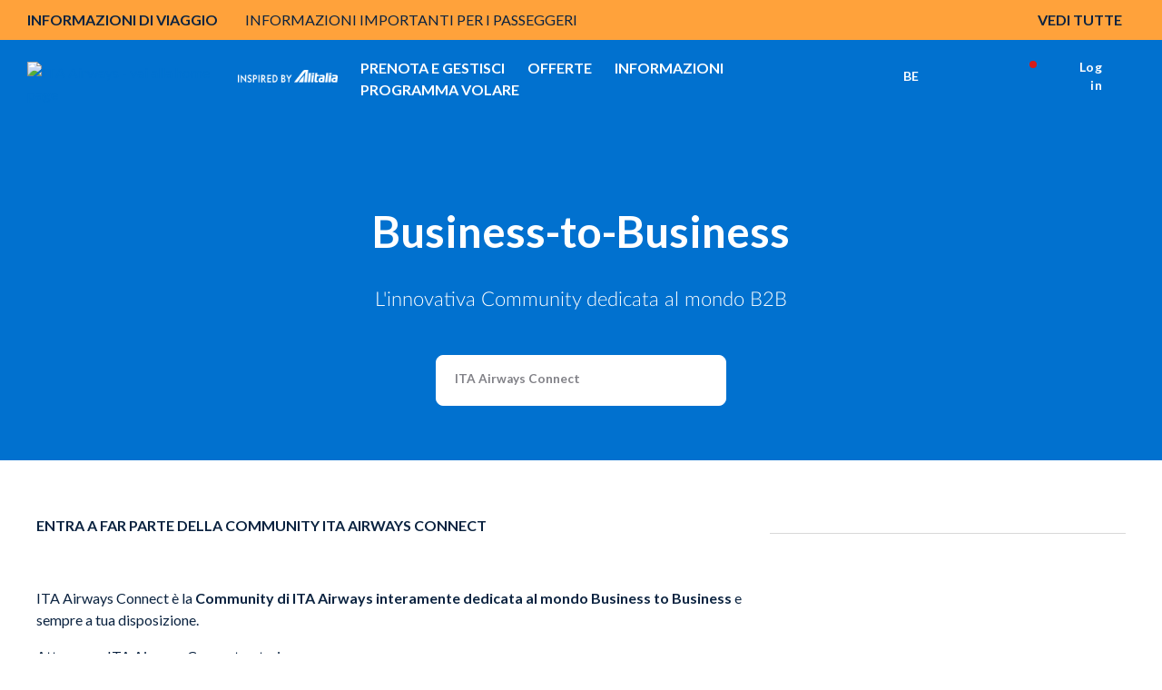

--- FILE ---
content_type: application/javascript;charset=utf-8
request_url: https://www.ita-airways.com/etc.clientlibs/alitalia/clientlibs/clientlibs.69e52cab72f1be6b9d6b20253cfa7929.js
body_size: 119656
content:
// base js

mobileCheck = function() {
	var check;
	check = false;
	(function(a) {
		if (/(android|bb\d+|meego).+mobile|avantgo|bada\/|blackberry|blazer|compal|elaine|fennec|hiptop|iemobile|ip(hone|od)|iris|kindle|lge |maemo|midp|mmp|mobile.+firefox|netfront|opera m(ob|in)i|palm( os)?|phone|p(ixi|re)\/|plucker|pocket|psp|series(4|6)0|symbian|treo|up\.(browser|link)|vodafone|wap|windows (ce|phone)|xda|xiino/i.test(a) || /1207|6310|6590|3gso|4thp|50[1-6]i|770s|802s|a wa|abac|ac(er|oo|s\-)|ai(ko|rn)|al(av|ca|co)|amoi|an(ex|ny|yw)|aptu|ar(ch|go)|as(te|us)|attw|au(di|\-m|r |s )|avan|be(ck|ll|nq)|bi(lb|rd)|bl(ac|az)|br(e|v)w|bumb|bw\-(n|u)|c55\/|capi|ccwa|cdm\-|cell|chtm|cldc|cmd\-|co(mp|nd)|craw|da(it|ll|ng)|dbte|dc\-s|devi|dica|dmob|do(c|p)o|ds(12|\-d)|el(49|ai)|em(l2|ul)|er(ic|k0)|esl8|ez([4-7]0|os|wa|ze)|fetc|fly(\-|_)|g1 u|g560|gene|gf\-5|g\-mo|go(\.w|od)|gr(ad|un)|haie|hcit|hd\-(m|p|t)|hei\-|hi(pt|ta)|hp( i|ip)|hs\-c|ht(c(\-| |_|a|g|p|s|t)|tp)|hu(aw|tc)|i\-(20|go|ma)|i230|iac( |\-|\/)|ibro|idea|ig01|ikom|im1k|inno|ipaq|iris|ja(t|v)a|jbro|jemu|jigs|kddi|keji|kgt( |\/)|klon|kpt |kwc\-|kyo(c|k)|le(no|xi)|lg( g|\/(k|l|u)|50|54|\-[a-w])|libw|lynx|m1\-w|m3ga|m50\/|ma(te|ui|xo)|mc(01|21|ca)|m\-cr|me(rc|ri)|mi(o8|oa|ts)|mmef|mo(01|02|bi|de|do|t(\-| |o|v)|zz)|mt(50|p1|v )|mwbp|mywa|n10[0-2]|n20[2-3]|n30(0|2)|n50(0|2|5)|n7(0(0|1)|10)|ne((c|m)\-|on|tf|wf|wg|wt)|nok(6|i)|nzph|o2im|op(ti|wv)|oran|owg1|p800|pan(a|d|t)|pdxg|pg(13|\-([1-8]|c))|phil|pire|pl(ay|uc)|pn\-2|po(ck|rt|se)|prox|psio|pt\-g|qa\-a|qc(07|12|21|32|60|\-[2-7]|i\-)|qtek|r380|r600|raks|rim9|ro(ve|zo)|s55\/|sa(ge|ma|mm|ms|ny|va)|sc(01|h\-|oo|p\-)|sdk\/|se(c(\-|0|1)|47|mc|nd|ri)|sgh\-|shar|sie(\-|m)|sk\-0|sl(45|id)|sm(al|ar|b3|it|t5)|so(ft|ny)|sp(01|h\-|v\-|v )|sy(01|mb)|t2(18|50)|t6(00|10|18)|ta(gt|lk)|tcl\-|tdg\-|tel(i|m)|tim\-|t\-mo|to(pl|sh)|ts(70|m\-|m3|m5)|tx\-9|up(\.b|g1|si)|utst|v400|v750|veri|vi(rg|te)|vk(40|5[0-3]|\-v)|vm40|voda|vulc|vx(52|53|60|61|70|80|81|83|85|98)|w3c(\-| )|webc|whit|wi(g |nc|nw)|wmlb|wonu|x700|yas\-|your|zeto|zte\-/i.test(a.substr(0, 4))) {
			return check = true;
		}
	})(navigator.userAgent || navigator.vendor || window.opera);
	return check;
};


window.supportsTouch = Modernizr.touch || ("ontouchstart" in window) || (navigator.MaxTouchPoints > 0) || (navigator.msMaxTouchPoints > 0) || (navigator.userAgent.indexOf("IEMobile") !== -1) || false;
window.ismobile = mobileCheck();


window.isLtr = true;
window.isRtl = false;
if ( $("html").attr("dir")=== "rtl" ){
	window.isLtr = false;
	window.isRtl = true;
}

// breakpoints

window.breakpointS = 641
window.breakpointM = 801
window.breakpointL = 1024


window.menuSpeed = 500
window.menuSpeedTimer = 600

// window width
window.windowW = $(window).width();

window.bookingHeaderStop = false;

window.bookingLoaderMove = false;

window.proportionValue = 1;

$(function(){
	if ( window.supportsTouch ){
		$('body').addClass('isTouch');
	}
});

function proportionSetter() {
	var size = viewportSize()
	if ( size  === 'zoomout') {
		$('body').addClass('bookingPage');
	} else {
		$('body').removeClass('bookingPage');
	}
}

function viewportSize() {
	/* retrieve the content value of .cd-main::before to check the actua mq */
	// return window.getComputedStyle(document.querySelector('body'), '::before').getPropertyValue('content').replace(/"/g, "").replace(/'/g, "");
	return window.getComputedStyle(document.getElementsByTagName("body")[0], '::before').getPropertyValue('content').replace(/"/g, "").replace(/'/g, "");

}

$(window).resize(function(event) {

	window.windowW = $(window).width();
	/*HEADER VECCHIO NON UTILIZZATO
	 * if($('body').hasClass('userMenuIsActive') && window.windowW > 800){
		_data_group = $('.j-groupContainer.isActive').attr('data-group');
		if( window.isRtl && (_data_group === "notificationGroup")) {
			_offset_left = $(".userMenu__notifications").offset().left;
		} else if( window.isRtl && (_data_group === "recentGroup")) {
			_offset_left = $(".userMenu__recent").offset().left;
		} else {
			_offset_left = $('.header').find('.j-userMenuLink[data-group="'+_data_group+'"]').offset().left - $('.j-groupContainer.isActive').outerWidth() + $('.header').find('.j-userMenuLink[data-group="'+_data_group+'"]').outerWidth();
		}
		$('.j-groupContainer.isActive').css({'left': _offset_left+'px'});
	}*/
	if($('.flyoutBookingFlightDetails').length > 0){
		var positionTop = $('.flyoutBookingFlightDetails').data('element').offset().top;
		var positionLeft = $('.flyoutBookingFlightDetails').data('element').offset().left ;
		$('.flyoutBookingFlightDetails').css({
			'left': positionLeft - 15 + 'px',
			'top': positionTop + 25 + 'px',
		})
	}
	if($('#fd-flightStatusDatePicker').length > 0){
		var topPos = $('#fd-but-flightStatusDatePicker').offset().top + $('#fd-but-flightStatusDatePicker').outerHeight();
		if ( $('.infoVoli__main').length > 0 ) {
			var leftPos = $('.infoVoli__main').offset().left + 18;
		}
		else if ( $('.tabsInfoAccordion__body').length > 0 ) {
			var leftPos = $('.tabsInfo__content').offset().left + 10;
		}
		$('#fd-flightStatusDatePicker').css({
				'left': leftPos + 'px',
				'top': topPos + 'px'
		});
	}
	if($('#fd-flightStatusDatePicker2').length > 0){
		var topPos = $('#fd-but-flightStatusDatePicker2').offset().top + $('#fd-but-flightStatusDatePicker2').outerHeight();
		if ( $('.infoVoli__main').length > 0 ) {
			var leftPos = $('.infoVoli__main').offset().left + 18;
			$('#fd-flightStatusDatePicker2').css({
				'left': leftPos + 'px',
				'top': topPos + 'px'
			});
		}

	}

});

/*
 * Metadata - jQuery plugin for parsing metadata from elements
 *
 * Copyright (c) 2006 John Resig, Yehuda Katz, Jörn Zaefferer, Paul McLanahan
 *
 * Dual licensed under the MIT and GPL licenses:
 *   http://www.opensource.org/licenses/mit-license.php
 *   http://www.gnu.org/licenses/gpl.html
 *
 */

/**
 * Sets the type of metadata to use. Metadata is encoded in JSON, and each property
 * in the JSON will become a property of the element itself.
 *
 * There are three supported types of metadata storage:
 *
 *   attr:  Inside an attribute. The name parameter indicates *which* attribute.
 *          
 *   class: Inside the class attribute, wrapped in curly braces: { }
 *   
 *   elem:  Inside a child element (e.g. a script tag). The
 *          name parameter indicates *which* element.
 *          
 * The metadata for an element is loaded the first time the element is accessed via jQuery.
 *
 * As a result, you can define the metadata type, use $(expr) to load the metadata into the elements
 * matched by expr, then redefine the metadata type and run another $(expr) for other elements.
 * 
 * @name $.metadata.setType
 *
 * @example <p id="one" class="some_class {item_id: 1, item_label: 'Label'}">This is a p</p>
 * @before $.metadata.setType("class")
 * @after $("#one").metadata().item_id == 1; $("#one").metadata().item_label == "Label"
 * @desc Reads metadata from the class attribute
 * 
 * @example <p id="one" class="some_class" data="{item_id: 1, item_label: 'Label'}">This is a p</p>
 * @before $.metadata.setType("attr", "data")
 * @after $("#one").metadata().item_id == 1; $("#one").metadata().item_label == "Label"
 * @desc Reads metadata from a "data" attribute
 * 
 * @example <p id="one" class="some_class"><script>{item_id: 1, item_label: 'Label'}</script>This is a p</p>
 * @before $.metadata.setType("elem", "script")
 * @after $("#one").metadata().item_id == 1; $("#one").metadata().item_label == "Label"
 * @desc Reads metadata from a nested script element
 * 
 * @param String type The encoding type
 * @param String name The name of the attribute to be used to get metadata (optional)
 * @cat Plugins/Metadata
 * @descr Sets the type of encoding to be used when loading metadata for the first time
 * @type undefined
 * @see metadata()
 */

(function($) {

$.extend({
	metadata : {
		defaults : {
			type: 'class',
			name: 'metadata',
			cre: /({.*})/,
			single: 'metadata'
		},
		setType: function( type, name ){
			this.defaults.type = type;
			this.defaults.name = name;
		},
		get: function( elem, opts ){
			var settings = $.extend({},this.defaults,opts);
			// check for empty string in single property
			if ( !settings.single.length ) settings.single = 'metadata';
			
			var data = $.data(elem, settings.single);
			// returned cached data if it already exists
			if ( data ) return data;
			
			data = "{}";
			
			if ( settings.type == "class" ) {
				var m = settings.cre.exec( elem.className );
				if ( m )
					data = m[1];
			} else if ( settings.type == "elem" ) {
				if( !elem.getElementsByTagName )
					return undefined;
				var e = elem.getElementsByTagName(settings.name);
				if ( e.length )
					data = $.trim(e[0].innerHTML);
			} else if ( elem.getAttribute != undefined ) {
				var attr = elem.getAttribute( settings.name );
				if ( attr )
					data = attr;
			}
			
			if ( data.indexOf( '{' ) <0 )
			data = "{" + data + "}";
			
			data = eval("(" + data + ")");
			
			$.data( elem, settings.single, data );
			return data;
		}
	}
});

/**
 * Returns the metadata object for the first member of the jQuery object.
 *
 * @name metadata
 * @descr Returns element's metadata object
 * @param Object opts An object contianing settings to override the defaults
 * @type jQuery
 * @cat Plugins/Metadata
 */
$.fn.metadata = function( opts ){
	return $.metadata.get( this[0], opts );
};

})(jQuery);

/* qTip2 v2.2.1 | Plugins: tips modal viewport svg imagemap ie6 | Styles: core basic css3 | qtip2.com | Licensed MIT | Sat Sep 06 2014 23:12:07 */

!function(a,b,c){!function(a){"use strict";"function"==typeof define&&define.amd?define(["jquery"],a):jQuery&&!jQuery.fn.qtip&&a(jQuery)}(function(d){"use strict";function e(a,b,c,e){this.id=c,this.target=a,this.tooltip=F,this.elements={target:a},this._id=S+"-"+c,this.timers={img:{}},this.options=b,this.plugins={},this.cache={event:{},target:d(),disabled:E,attr:e,onTooltip:E,lastClass:""},this.rendered=this.destroyed=this.disabled=this.waiting=this.hiddenDuringWait=this.positioning=this.triggering=E}function f(a){return a===F||"object"!==d.type(a)}function g(a){return!(d.isFunction(a)||a&&a.attr||a.length||"object"===d.type(a)&&(a.jquery||a.then))}function h(a){var b,c,e,h;return f(a)?E:(f(a.metadata)&&(a.metadata={type:a.metadata}),"content"in a&&(b=a.content,f(b)||b.jquery||b.done?b=a.content={text:c=g(b)?E:b}:c=b.text,"ajax"in b&&(e=b.ajax,h=e&&e.once!==E,delete b.ajax,b.text=function(a,b){var f=c||d(this).attr(b.options.content.attr)||"Loading...",g=d.ajax(d.extend({},e,{context:b})).then(e.success,F,e.error).then(function(a){return a&&h&&b.set("content.text",a),a},function(a,c,d){b.destroyed||0===a.status||b.set("content.text",c+": "+d)});return h?f:(b.set("content.text",f),g)}),"title"in b&&(d.isPlainObject(b.title)&&(b.button=b.title.button,b.title=b.title.text),g(b.title||E)&&(b.title=E))),"position"in a&&f(a.position)&&(a.position={my:a.position,at:a.position}),"show"in a&&f(a.show)&&(a.show=a.show.jquery?{target:a.show}:a.show===D?{ready:D}:{event:a.show}),"hide"in a&&f(a.hide)&&(a.hide=a.hide.jquery?{target:a.hide}:{event:a.hide}),"style"in a&&f(a.style)&&(a.style={classes:a.style}),d.each(R,function(){this.sanitize&&this.sanitize(a)}),a)}function i(a,b){for(var c,d=0,e=a,f=b.split(".");e=e[f[d++]];)d<f.length&&(c=e);return[c||a,f.pop()]}function j(a,b){var c,d,e;for(c in this.checks)for(d in this.checks[c])(e=new RegExp(d,"i").exec(a))&&(b.push(e),("builtin"===c||this.plugins[c])&&this.checks[c][d].apply(this.plugins[c]||this,b))}function k(a){return V.concat("").join(a?"-"+a+" ":" ")}function l(a,b){return b>0?setTimeout(d.proxy(a,this),b):void a.call(this)}function m(a){this.tooltip.hasClass(ab)||(clearTimeout(this.timers.show),clearTimeout(this.timers.hide),this.timers.show=l.call(this,function(){this.toggle(D,a)},this.options.show.delay))}function n(a){if(!this.tooltip.hasClass(ab)&&!this.destroyed){var b=d(a.relatedTarget),c=b.closest(W)[0]===this.tooltip[0],e=b[0]===this.options.show.target[0];if(clearTimeout(this.timers.show),clearTimeout(this.timers.hide),this!==b[0]&&"mouse"===this.options.position.target&&c||this.options.hide.fixed&&/mouse(out|leave|move)/.test(a.type)&&(c||e))try{a.preventDefault(),a.stopImmediatePropagation()}catch(f){}else this.timers.hide=l.call(this,function(){this.toggle(E,a)},this.options.hide.delay,this)}}function o(a){!this.tooltip.hasClass(ab)&&this.options.hide.inactive&&(clearTimeout(this.timers.inactive),this.timers.inactive=l.call(this,function(){this.hide(a)},this.options.hide.inactive))}function p(a){this.rendered&&this.tooltip[0].offsetWidth>0&&this.reposition(a)}function q(a,c,e){d(b.body).delegate(a,(c.split?c:c.join("."+S+" "))+"."+S,function(){var a=y.api[d.attr(this,U)];a&&!a.disabled&&e.apply(a,arguments)})}function r(a,c,f){var g,i,j,k,l,m=d(b.body),n=a[0]===b?m:a,o=a.metadata?a.metadata(f.metadata):F,p="html5"===f.metadata.type&&o?o[f.metadata.name]:F,q=a.data(f.metadata.name||"qtipopts");try{q="string"==typeof q?d.parseJSON(q):q}catch(r){}if(k=d.extend(D,{},y.defaults,f,"object"==typeof q?h(q):F,h(p||o)),i=k.position,k.id=c,"boolean"==typeof k.content.text){if(j=a.attr(k.content.attr),k.content.attr===E||!j)return E;k.content.text=j}if(i.container.length||(i.container=m),i.target===E&&(i.target=n),k.show.target===E&&(k.show.target=n),k.show.solo===D&&(k.show.solo=i.container.closest("body")),k.hide.target===E&&(k.hide.target=n),k.position.viewport===D&&(k.position.viewport=i.container),i.container=i.container.eq(0),i.at=new A(i.at,D),i.my=new A(i.my),a.data(S))if(k.overwrite)a.qtip("destroy",!0);else if(k.overwrite===E)return E;return a.attr(T,c),k.suppress&&(l=a.attr("title"))&&a.removeAttr("title").attr(cb,l).attr("title",""),g=new e(a,k,c,!!j),a.data(S,g),g}function s(a){return a.charAt(0).toUpperCase()+a.slice(1)}function t(a,b){var d,e,f=b.charAt(0).toUpperCase()+b.slice(1),g=(b+" "+rb.join(f+" ")+f).split(" "),h=0;if(qb[b])return a.css(qb[b]);for(;d=g[h++];)if((e=a.css(d))!==c)return qb[b]=d,e}function u(a,b){return Math.ceil(parseFloat(t(a,b)))}function v(a,b){this._ns="tip",this.options=b,this.offset=b.offset,this.size=[b.width,b.height],this.init(this.qtip=a)}function w(a,b){this.options=b,this._ns="-modal",this.init(this.qtip=a)}function x(a){this._ns="ie6",this.init(this.qtip=a)}var y,z,A,B,C,D=!0,E=!1,F=null,G="x",H="y",I="width",J="height",K="top",L="left",M="bottom",N="right",O="center",P="flipinvert",Q="shift",R={},S="qtip",T="data-hasqtip",U="data-qtip-id",V=["ui-widget","ui-tooltip"],W="."+S,X="click dblclick mousedown mouseup mousemove mouseleave mouseenter".split(" "),Y=S+"-fixed",Z=S+"-default",$=S+"-focus",_=S+"-hover",ab=S+"-disabled",bb="_replacedByqTip",cb="oldtitle",db={ie:function(){for(var a=4,c=b.createElement("div");(c.innerHTML="<!--[if gt IE "+a+"]><i></i><![endif]-->")&&c.getElementsByTagName("i")[0];a+=1);return a>4?a:0/0}(),iOS:parseFloat((""+(/CPU.*OS ([0-9_]{1,5})|(CPU like).*AppleWebKit.*Mobile/i.exec(navigator.userAgent)||[0,""])[1]).replace("undefined","3_2").replace("_",".").replace("_",""))||E};z=e.prototype,z._when=function(a){return d.when.apply(d,a)},z.render=function(a){if(this.rendered||this.destroyed)return this;var b,c=this,e=this.options,f=this.cache,g=this.elements,h=e.content.text,i=e.content.title,j=e.content.button,k=e.position,l=("."+this._id+" ",[]);return d.attr(this.target[0],"aria-describedby",this._id),f.posClass=this._createPosClass((this.position={my:k.my,at:k.at}).my),this.tooltip=g.tooltip=b=d("<div/>",{id:this._id,"class":[S,Z,e.style.classes,f.posClass].join(" "),width:e.style.width||"",height:e.style.height||"",tracking:"mouse"===k.target&&k.adjust.mouse,role:"alert","aria-live":"polite","aria-atomic":E,"aria-describedby":this._id+"-content","aria-hidden":D}).toggleClass(ab,this.disabled).attr(U,this.id).data(S,this).appendTo(k.container).append(g.content=d("<div />",{"class":S+"-content",id:this._id+"-content","aria-atomic":D})),this.rendered=-1,this.positioning=D,i&&(this._createTitle(),d.isFunction(i)||l.push(this._updateTitle(i,E))),j&&this._createButton(),d.isFunction(h)||l.push(this._updateContent(h,E)),this.rendered=D,this._setWidget(),d.each(R,function(a){var b;"render"===this.initialize&&(b=this(c))&&(c.plugins[a]=b)}),this._unassignEvents(),this._assignEvents(),this._when(l).then(function(){c._trigger("render"),c.positioning=E,c.hiddenDuringWait||!e.show.ready&&!a||c.toggle(D,f.event,E),c.hiddenDuringWait=E}),y.api[this.id]=this,this},z.destroy=function(a){function b(){if(!this.destroyed){this.destroyed=D;var a,b=this.target,c=b.attr(cb);this.rendered&&this.tooltip.stop(1,0).find("*").remove().end().remove(),d.each(this.plugins,function(){this.destroy&&this.destroy()});for(a in this.timers)clearTimeout(this.timers[a]);b.removeData(S).removeAttr(U).removeAttr(T).removeAttr("aria-describedby"),this.options.suppress&&c&&b.attr("title",c).removeAttr(cb),this._unassignEvents(),this.options=this.elements=this.cache=this.timers=this.plugins=this.mouse=F,delete y.api[this.id]}}return this.destroyed?this.target:(a===D&&"hide"!==this.triggering||!this.rendered?b.call(this):(this.tooltip.one("tooltiphidden",d.proxy(b,this)),!this.triggering&&this.hide()),this.target)},B=z.checks={builtin:{"^id$":function(a,b,c,e){var f=c===D?y.nextid:c,g=S+"-"+f;f!==E&&f.length>0&&!d("#"+g).length?(this._id=g,this.rendered&&(this.tooltip[0].id=this._id,this.elements.content[0].id=this._id+"-content",this.elements.title[0].id=this._id+"-title")):a[b]=e},"^prerender":function(a,b,c){c&&!this.rendered&&this.render(this.options.show.ready)},"^content.text$":function(a,b,c){this._updateContent(c)},"^content.attr$":function(a,b,c,d){this.options.content.text===this.target.attr(d)&&this._updateContent(this.target.attr(c))},"^content.title$":function(a,b,c){return c?(c&&!this.elements.title&&this._createTitle(),void this._updateTitle(c)):this._removeTitle()},"^content.button$":function(a,b,c){this._updateButton(c)},"^content.title.(text|button)$":function(a,b,c){this.set("content."+b,c)},"^position.(my|at)$":function(a,b,c){"string"==typeof c&&(this.position[b]=a[b]=new A(c,"at"===b))},"^position.container$":function(a,b,c){this.rendered&&this.tooltip.appendTo(c)},"^show.ready$":function(a,b,c){c&&(!this.rendered&&this.render(D)||this.toggle(D))},"^style.classes$":function(a,b,c,d){this.rendered&&this.tooltip.removeClass(d).addClass(c)},"^style.(width|height)":function(a,b,c){this.rendered&&this.tooltip.css(b,c)},"^style.widget|content.title":function(){this.rendered&&this._setWidget()},"^style.def":function(a,b,c){this.rendered&&this.tooltip.toggleClass(Z,!!c)},"^events.(render|show|move|hide|focus|blur)$":function(a,b,c){this.rendered&&this.tooltip[(d.isFunction(c)?"":"un")+"bind"]("tooltip"+b,c)},"^(show|hide|position).(event|target|fixed|inactive|leave|distance|viewport|adjust)":function(){if(this.rendered){var a=this.options.position;this.tooltip.attr("tracking","mouse"===a.target&&a.adjust.mouse),this._unassignEvents(),this._assignEvents()}}}},z.get=function(a){if(this.destroyed)return this;var b=i(this.options,a.toLowerCase()),c=b[0][b[1]];return c.precedance?c.string():c};var eb=/^position\.(my|at|adjust|target|container|viewport)|style|content|show\.ready/i,fb=/^prerender|show\.ready/i;z.set=function(a,b){if(this.destroyed)return this;{var c,e=this.rendered,f=E,g=this.options;this.checks}return"string"==typeof a?(c=a,a={},a[c]=b):a=d.extend({},a),d.each(a,function(b,c){if(e&&fb.test(b))return void delete a[b];var h,j=i(g,b.toLowerCase());h=j[0][j[1]],j[0][j[1]]=c&&c.nodeType?d(c):c,f=eb.test(b)||f,a[b]=[j[0],j[1],c,h]}),h(g),this.positioning=D,d.each(a,d.proxy(j,this)),this.positioning=E,this.rendered&&this.tooltip[0].offsetWidth>0&&f&&this.reposition("mouse"===g.position.target?F:this.cache.event),this},z._update=function(a,b){var c=this,e=this.cache;return this.rendered&&a?(d.isFunction(a)&&(a=a.call(this.elements.target,e.event,this)||""),d.isFunction(a.then)?(e.waiting=D,a.then(function(a){return e.waiting=E,c._update(a,b)},F,function(a){return c._update(a,b)})):a===E||!a&&""!==a?E:(a.jquery&&a.length>0?b.empty().append(a.css({display:"block",visibility:"visible"})):b.html(a),this._waitForContent(b).then(function(a){c.rendered&&c.tooltip[0].offsetWidth>0&&c.reposition(e.event,!a.length)}))):E},z._waitForContent=function(a){var b=this.cache;return b.waiting=D,(d.fn.imagesLoaded?a.imagesLoaded():d.Deferred().resolve([])).done(function(){b.waiting=E}).promise()},z._updateContent=function(a,b){this._update(a,this.elements.content,b)},z._updateTitle=function(a,b){this._update(a,this.elements.title,b)===E&&this._removeTitle(E)},z._createTitle=function(){var a=this.elements,b=this._id+"-title";a.titlebar&&this._removeTitle(),a.titlebar=d("<div />",{"class":S+"-titlebar "+(this.options.style.widget?k("header"):"")}).append(a.title=d("<div />",{id:b,"class":S+"-title","aria-atomic":D})).insertBefore(a.content).delegate(".qtip-close","mousedown keydown mouseup keyup mouseout",function(a){d(this).toggleClass("ui-state-active ui-state-focus","down"===a.type.substr(-4))}).delegate(".qtip-close","mouseover mouseout",function(a){d(this).toggleClass("ui-state-hover","mouseover"===a.type)}),this.options.content.button&&this._createButton()},z._removeTitle=function(a){var b=this.elements;b.title&&(b.titlebar.remove(),b.titlebar=b.title=b.button=F,a!==E&&this.reposition())},z._createPosClass=function(a){return S+"-pos-"+(a||this.options.position.my).abbrev()},z.reposition=function(c,e){if(!this.rendered||this.positioning||this.destroyed)return this;this.positioning=D;var f,g,h,i,j=this.cache,k=this.tooltip,l=this.options.position,m=l.target,n=l.my,o=l.at,p=l.viewport,q=l.container,r=l.adjust,s=r.method.split(" "),t=k.outerWidth(E),u=k.outerHeight(E),v=0,w=0,x=k.css("position"),y={left:0,top:0},z=k[0].offsetWidth>0,A=c&&"scroll"===c.type,B=d(a),C=q[0].ownerDocument,F=this.mouse;if(d.isArray(m)&&2===m.length)o={x:L,y:K},y={left:m[0],top:m[1]};else if("mouse"===m)o={x:L,y:K},(!r.mouse||this.options.hide.distance)&&j.origin&&j.origin.pageX?c=j.origin:!c||c&&("resize"===c.type||"scroll"===c.type)?c=j.event:F&&F.pageX&&(c=F),"static"!==x&&(y=q.offset()),C.body.offsetWidth!==(a.innerWidth||C.documentElement.clientWidth)&&(g=d(b.body).offset()),y={left:c.pageX-y.left+(g&&g.left||0),top:c.pageY-y.top+(g&&g.top||0)},r.mouse&&A&&F&&(y.left-=(F.scrollX||0)-B.scrollLeft(),y.top-=(F.scrollY||0)-B.scrollTop());else{if("event"===m?c&&c.target&&"scroll"!==c.type&&"resize"!==c.type?j.target=d(c.target):c.target||(j.target=this.elements.target):"event"!==m&&(j.target=d(m.jquery?m:this.elements.target)),m=j.target,m=d(m).eq(0),0===m.length)return this;m[0]===b||m[0]===a?(v=db.iOS?a.innerWidth:m.width(),w=db.iOS?a.innerHeight:m.height(),m[0]===a&&(y={top:(p||m).scrollTop(),left:(p||m).scrollLeft()})):R.imagemap&&m.is("area")?f=R.imagemap(this,m,o,R.viewport?s:E):R.svg&&m&&m[0].ownerSVGElement?f=R.svg(this,m,o,R.viewport?s:E):(v=m.outerWidth(E),w=m.outerHeight(E),y=m.offset()),f&&(v=f.width,w=f.height,g=f.offset,y=f.position),y=this.reposition.offset(m,y,q),(db.iOS>3.1&&db.iOS<4.1||db.iOS>=4.3&&db.iOS<4.33||!db.iOS&&"fixed"===x)&&(y.left-=B.scrollLeft(),y.top-=B.scrollTop()),(!f||f&&f.adjustable!==E)&&(y.left+=o.x===N?v:o.x===O?v/2:0,y.top+=o.y===M?w:o.y===O?w/2:0)}return y.left+=r.x+(n.x===N?-t:n.x===O?-t/2:0),y.top+=r.y+(n.y===M?-u:n.y===O?-u/2:0),R.viewport?(h=y.adjusted=R.viewport(this,y,l,v,w,t,u),g&&h.left&&(y.left+=g.left),g&&h.top&&(y.top+=g.top),h.my&&(this.position.my=h.my)):y.adjusted={left:0,top:0},j.posClass!==(i=this._createPosClass(this.position.my))&&k.removeClass(j.posClass).addClass(j.posClass=i),this._trigger("move",[y,p.elem||p],c)?(delete y.adjusted,e===E||!z||isNaN(y.left)||isNaN(y.top)||"mouse"===m||!d.isFunction(l.effect)?k.css(y):d.isFunction(l.effect)&&(l.effect.call(k,this,d.extend({},y)),k.queue(function(a){d(this).css({opacity:"",height:""}),db.ie&&this.style.removeAttribute("filter"),a()})),this.positioning=E,this):this},z.reposition.offset=function(a,c,e){function f(a,b){c.left+=b*a.scrollLeft(),c.top+=b*a.scrollTop()}if(!e[0])return c;var g,h,i,j,k=d(a[0].ownerDocument),l=!!db.ie&&"CSS1Compat"!==b.compatMode,m=e[0];do"static"!==(h=d.css(m,"position"))&&("fixed"===h?(i=m.getBoundingClientRect(),f(k,-1)):(i=d(m).position(),i.left+=parseFloat(d.css(m,"borderLeftWidth"))||0,i.top+=parseFloat(d.css(m,"borderTopWidth"))||0),c.left-=i.left+(parseFloat(d.css(m,"marginLeft"))||0),c.top-=i.top+(parseFloat(d.css(m,"marginTop"))||0),g||"hidden"===(j=d.css(m,"overflow"))||"visible"===j||(g=d(m)));while(m=m.offsetParent);return g&&(g[0]!==k[0]||l)&&f(g,1),c};var gb=(A=z.reposition.Corner=function(a,b){a=(""+a).replace(/([A-Z])/," $1").replace(/middle/gi,O).toLowerCase(),this.x=(a.match(/left|right/i)||a.match(/center/)||["inherit"])[0].toLowerCase(),this.y=(a.match(/top|bottom|center/i)||["inherit"])[0].toLowerCase(),this.forceY=!!b;var c=a.charAt(0);this.precedance="t"===c||"b"===c?H:G}).prototype;gb.invert=function(a,b){this[a]=this[a]===L?N:this[a]===N?L:b||this[a]},gb.string=function(a){var b=this.x,c=this.y,d=b!==c?"center"===b||"center"!==c&&(this.precedance===H||this.forceY)?[c,b]:[b,c]:[b];return a!==!1?d.join(" "):d},gb.abbrev=function(){var a=this.string(!1);return a[0].charAt(0)+(a[1]&&a[1].charAt(0)||"")},gb.clone=function(){return new A(this.string(),this.forceY)},z.toggle=function(a,c){var e=this.cache,f=this.options,g=this.tooltip;if(c){if(/over|enter/.test(c.type)&&e.event&&/out|leave/.test(e.event.type)&&f.show.target.add(c.target).length===f.show.target.length&&g.has(c.relatedTarget).length)return this;e.event=d.event.fix(c)}if(this.waiting&&!a&&(this.hiddenDuringWait=D),!this.rendered)return a?this.render(1):this;if(this.destroyed||this.disabled)return this;var h,i,j,k=a?"show":"hide",l=this.options[k],m=(this.options[a?"hide":"show"],this.options.position),n=this.options.content,o=this.tooltip.css("width"),p=this.tooltip.is(":visible"),q=a||1===l.target.length,r=!c||l.target.length<2||e.target[0]===c.target;return(typeof a).search("boolean|number")&&(a=!p),h=!g.is(":animated")&&p===a&&r,i=h?F:!!this._trigger(k,[90]),this.destroyed?this:(i!==E&&a&&this.focus(c),!i||h?this:(d.attr(g[0],"aria-hidden",!a),a?(this.mouse&&(e.origin=d.event.fix(this.mouse)),d.isFunction(n.text)&&this._updateContent(n.text,E),d.isFunction(n.title)&&this._updateTitle(n.title,E),!C&&"mouse"===m.target&&m.adjust.mouse&&(d(b).bind("mousemove."+S,this._storeMouse),C=D),o||g.css("width",g.outerWidth(E)),this.reposition(c,arguments[2]),o||g.css("width",""),l.solo&&("string"==typeof l.solo?d(l.solo):d(W,l.solo)).not(g).not(l.target).qtip("hide",d.Event("tooltipsolo"))):(clearTimeout(this.timers.show),delete e.origin,C&&!d(W+'[tracking="true"]:visible',l.solo).not(g).length&&(d(b).unbind("mousemove."+S),C=E),this.blur(c)),j=d.proxy(function(){a?(db.ie&&g[0].style.removeAttribute("filter"),g.css("overflow",""),"string"==typeof l.autofocus&&d(this.options.show.autofocus,g).focus(),this.options.show.target.trigger("qtip-"+this.id+"-inactive")):g.css({display:"",visibility:"",opacity:"",left:"",top:""}),this._trigger(a?"visible":"hidden")},this),l.effect===E||q===E?(g[k](),j()):d.isFunction(l.effect)?(g.stop(1,1),l.effect.call(g,this),g.queue("fx",function(a){j(),a()})):g.fadeTo(90,a?1:0,j),a&&l.target.trigger("qtip-"+this.id+"-inactive"),this))},z.show=function(a){return this.toggle(D,a)},z.hide=function(a){return this.toggle(E,a)},z.focus=function(a){if(!this.rendered||this.destroyed)return this;var b=d(W),c=this.tooltip,e=parseInt(c[0].style.zIndex,10),f=y.zindex+b.length;return c.hasClass($)||this._trigger("focus",[f],a)&&(e!==f&&(b.each(function(){this.style.zIndex>e&&(this.style.zIndex=this.style.zIndex-1)}),b.filter("."+$).qtip("blur",a)),c.addClass($)[0].style.zIndex=f),this},z.blur=function(a){return!this.rendered||this.destroyed?this:(this.tooltip.removeClass($),this._trigger("blur",[this.tooltip.css("zIndex")],a),this)},z.disable=function(a){return this.destroyed?this:("toggle"===a?a=!(this.rendered?this.tooltip.hasClass(ab):this.disabled):"boolean"!=typeof a&&(a=D),this.rendered&&this.tooltip.toggleClass(ab,a).attr("aria-disabled",a),this.disabled=!!a,this)},z.enable=function(){return this.disable(E)},z._createButton=function(){var a=this,b=this.elements,c=b.tooltip,e=this.options.content.button,f="string"==typeof e,g=f?e:"Close tooltip";b.button&&b.button.remove(),b.button=e.jquery?e:d("<a />",{"class":"qtip-close "+(this.options.style.widget?"":S+"-icon"),title:g,"aria-label":g}).prepend(d("<span />",{"class":"ui-icon ui-icon-close",html:"&times;"})),b.button.appendTo(b.titlebar||c).attr("role","button").click(function(b){return c.hasClass(ab)||a.hide(b),E})},z._updateButton=function(a){if(!this.rendered)return E;var b=this.elements.button;a?this._createButton():b.remove()},z._setWidget=function(){var a=this.options.style.widget,b=this.elements,c=b.tooltip,d=c.hasClass(ab);c.removeClass(ab),ab=a?"ui-state-disabled":"qtip-disabled",c.toggleClass(ab,d),c.toggleClass("ui-helper-reset "+k(),a).toggleClass(Z,this.options.style.def&&!a),b.content&&b.content.toggleClass(k("content"),a),b.titlebar&&b.titlebar.toggleClass(k("header"),a),b.button&&b.button.toggleClass(S+"-icon",!a)},z._storeMouse=function(a){return(this.mouse=d.event.fix(a)).type="mousemove",this},z._bind=function(a,b,c,e,f){if(a&&c&&b.length){var g="."+this._id+(e?"-"+e:"");return d(a).bind((b.split?b:b.join(g+" "))+g,d.proxy(c,f||this)),this}},z._unbind=function(a,b){return a&&d(a).unbind("."+this._id+(b?"-"+b:"")),this},z._trigger=function(a,b,c){var e=d.Event("tooltip"+a);return e.originalEvent=c&&d.extend({},c)||this.cache.event||F,this.triggering=a,this.tooltip.trigger(e,[this].concat(b||[])),this.triggering=E,!e.isDefaultPrevented()},z._bindEvents=function(a,b,c,e,f,g){var h=c.filter(e).add(e.filter(c)),i=[];h.length&&(d.each(b,function(b,c){var e=d.inArray(c,a);e>-1&&i.push(a.splice(e,1)[0])}),i.length&&(this._bind(h,i,function(a){var b=this.rendered?this.tooltip[0].offsetWidth>0:!1;(b?g:f).call(this,a)}),c=c.not(h),e=e.not(h))),this._bind(c,a,f),this._bind(e,b,g)},z._assignInitialEvents=function(a){function b(a){return this.disabled||this.destroyed?E:(this.cache.event=a&&d.event.fix(a),this.cache.target=a&&d(a.target),clearTimeout(this.timers.show),void(this.timers.show=l.call(this,function(){this.render("object"==typeof a||c.show.ready)},c.prerender?0:c.show.delay)))}var c=this.options,e=c.show.target,f=c.hide.target,g=c.show.event?d.trim(""+c.show.event).split(" "):[],h=c.hide.event?d.trim(""+c.hide.event).split(" "):[];this._bind(this.elements.target,["remove","removeqtip"],function(){this.destroy(!0)},"destroy"),/mouse(over|enter)/i.test(c.show.event)&&!/mouse(out|leave)/i.test(c.hide.event)&&h.push("mouseleave"),this._bind(e,"mousemove",function(a){this._storeMouse(a),this.cache.onTarget=D}),this._bindEvents(g,h,e,f,b,function(){return this.timers?void clearTimeout(this.timers.show):E}),(c.show.ready||c.prerender)&&b.call(this,a)},z._assignEvents=function(){var c=this,e=this.options,f=e.position,g=this.tooltip,h=e.show.target,i=e.hide.target,j=f.container,k=f.viewport,l=d(b),q=(d(b.body),d(a)),r=e.show.event?d.trim(""+e.show.event).split(" "):[],s=e.hide.event?d.trim(""+e.hide.event).split(" "):[];d.each(e.events,function(a,b){c._bind(g,"toggle"===a?["tooltipshow","tooltiphide"]:["tooltip"+a],b,null,g)}),/mouse(out|leave)/i.test(e.hide.event)&&"window"===e.hide.leave&&this._bind(l,["mouseout","blur"],function(a){/select|option/.test(a.target.nodeName)||a.relatedTarget||this.hide(a)}),e.hide.fixed?i=i.add(g.addClass(Y)):/mouse(over|enter)/i.test(e.show.event)&&this._bind(i,"mouseleave",function(){clearTimeout(this.timers.show)}),(""+e.hide.event).indexOf("unfocus")>-1&&this._bind(j.closest("html"),["mousedown","touchstart"],function(a){var b=d(a.target),c=this.rendered&&!this.tooltip.hasClass(ab)&&this.tooltip[0].offsetWidth>0,e=b.parents(W).filter(this.tooltip[0]).length>0;b[0]===this.target[0]||b[0]===this.tooltip[0]||e||this.target.has(b[0]).length||!c||this.hide(a)}),"number"==typeof e.hide.inactive&&(this._bind(h,"qtip-"+this.id+"-inactive",o,"inactive"),this._bind(i.add(g),y.inactiveEvents,o)),this._bindEvents(r,s,h,i,m,n),this._bind(h.add(g),"mousemove",function(a){if("number"==typeof e.hide.distance){var b=this.cache.origin||{},c=this.options.hide.distance,d=Math.abs;(d(a.pageX-b.pageX)>=c||d(a.pageY-b.pageY)>=c)&&this.hide(a)}this._storeMouse(a)}),"mouse"===f.target&&f.adjust.mouse&&(e.hide.event&&this._bind(h,["mouseenter","mouseleave"],function(a){return this.cache?void(this.cache.onTarget="mouseenter"===a.type):E}),this._bind(l,"mousemove",function(a){this.rendered&&this.cache.onTarget&&!this.tooltip.hasClass(ab)&&this.tooltip[0].offsetWidth>0&&this.reposition(a)})),(f.adjust.resize||k.length)&&this._bind(d.event.special.resize?k:q,"resize",p),f.adjust.scroll&&this._bind(q.add(f.container),"scroll",p)},z._unassignEvents=function(){var c=this.options,e=c.show.target,f=c.hide.target,g=d.grep([this.elements.target[0],this.rendered&&this.tooltip[0],c.position.container[0],c.position.viewport[0],c.position.container.closest("html")[0],a,b],function(a){return"object"==typeof a});e&&e.toArray&&(g=g.concat(e.toArray())),f&&f.toArray&&(g=g.concat(f.toArray())),this._unbind(g)._unbind(g,"destroy")._unbind(g,"inactive")},d(function(){q(W,["mouseenter","mouseleave"],function(a){var b="mouseenter"===a.type,c=d(a.currentTarget),e=d(a.relatedTarget||a.target),f=this.options;b?(this.focus(a),c.hasClass(Y)&&!c.hasClass(ab)&&clearTimeout(this.timers.hide)):"mouse"===f.position.target&&f.position.adjust.mouse&&f.hide.event&&f.show.target&&!e.closest(f.show.target[0]).length&&this.hide(a),c.toggleClass(_,b)}),q("["+U+"]",X,o)}),y=d.fn.qtip=function(a,b,e){var f=(""+a).toLowerCase(),g=F,i=d.makeArray(arguments).slice(1),j=i[i.length-1],k=this[0]?d.data(this[0],S):F;return!arguments.length&&k||"api"===f?k:"string"==typeof a?(this.each(function(){var a=d.data(this,S);if(!a)return D;if(j&&j.timeStamp&&(a.cache.event=j),!b||"option"!==f&&"options"!==f)a[f]&&a[f].apply(a,i);else{if(e===c&&!d.isPlainObject(b))return g=a.get(b),E;a.set(b,e)}}),g!==F?g:this):"object"!=typeof a&&arguments.length?void 0:(k=h(d.extend(D,{},a)),this.each(function(a){var b,c;return c=d.isArray(k.id)?k.id[a]:k.id,c=!c||c===E||c.length<1||y.api[c]?y.nextid++:c,b=r(d(this),c,k),b===E?D:(y.api[c]=b,d.each(R,function(){"initialize"===this.initialize&&this(b)}),void b._assignInitialEvents(j))}))},d.qtip=e,y.api={},d.each({attr:function(a,b){if(this.length){var c=this[0],e="title",f=d.data(c,"qtip");if(a===e&&f&&"object"==typeof f&&f.options.suppress)return arguments.length<2?d.attr(c,cb):(f&&f.options.content.attr===e&&f.cache.attr&&f.set("content.text",b),this.attr(cb,b))}return d.fn["attr"+bb].apply(this,arguments)},clone:function(a){var b=(d([]),d.fn["clone"+bb].apply(this,arguments));return a||b.filter("["+cb+"]").attr("title",function(){return d.attr(this,cb)}).removeAttr(cb),b}},function(a,b){if(!b||d.fn[a+bb])return D;var c=d.fn[a+bb]=d.fn[a];d.fn[a]=function(){return b.apply(this,arguments)||c.apply(this,arguments)}}),d.ui||(d["cleanData"+bb]=d.cleanData,d.cleanData=function(a){for(var b,c=0;(b=d(a[c])).length;c++)if(b.attr(T))try{b.triggerHandler("removeqtip")}catch(e){}d["cleanData"+bb].apply(this,arguments)}),y.version="2.2.1",y.nextid=0,y.inactiveEvents=X,y.zindex=15e3,y.defaults={prerender:E,id:E,overwrite:D,suppress:D,content:{text:D,attr:"title",title:E,button:E},position:{my:"top left",at:"bottom right",target:E,container:E,viewport:E,adjust:{x:0,y:0,mouse:D,scroll:D,resize:D,method:"flipinvert flipinvert"},effect:function(a,b){d(this).animate(b,{duration:200,queue:E})}},show:{target:E,event:"mouseenter",effect:D,delay:90,solo:E,ready:E,autofocus:E},hide:{target:E,event:"mouseleave",effect:D,delay:0,fixed:E,inactive:E,leave:"window",distance:E},style:{classes:"",widget:E,width:E,height:E,def:D},events:{render:F,move:F,show:F,hide:F,toggle:F,visible:F,hidden:F,focus:F,blur:F}};var hb,ib="margin",jb="border",kb="color",lb="background-color",mb="transparent",nb=" !important",ob=!!b.createElement("canvas").getContext,pb=/rgba?\(0, 0, 0(, 0)?\)|transparent|#123456/i,qb={},rb=["Webkit","O","Moz","ms"];if(ob)var sb=a.devicePixelRatio||1,tb=function(){var a=b.createElement("canvas").getContext("2d");return a.backingStorePixelRatio||a.webkitBackingStorePixelRatio||a.mozBackingStorePixelRatio||a.msBackingStorePixelRatio||a.oBackingStorePixelRatio||1}(),ub=sb/tb;else var vb=function(a,b,c){return"<qtipvml:"+a+' xmlns="urn:schemas-microsoft.com:vml" class="qtip-vml" '+(b||"")+' style="behavior: url(#default#VML); '+(c||"")+'" />'};d.extend(v.prototype,{init:function(a){var b,c;c=this.element=a.elements.tip=d("<div />",{"class":S+"-tip"}).prependTo(a.tooltip),ob?(b=d("<canvas />").appendTo(this.element)[0].getContext("2d"),b.lineJoin="miter",b.miterLimit=1e5,b.save()):(b=vb("shape",'coordorigin="0,0"',"position:absolute;"),this.element.html(b+b),a._bind(d("*",c).add(c),["click","mousedown"],function(a){a.stopPropagation()},this._ns)),a._bind(a.tooltip,"tooltipmove",this.reposition,this._ns,this),this.create()},_swapDimensions:function(){this.size[0]=this.options.height,this.size[1]=this.options.width},_resetDimensions:function(){this.size[0]=this.options.width,this.size[1]=this.options.height},_useTitle:function(a){var b=this.qtip.elements.titlebar;return b&&(a.y===K||a.y===O&&this.element.position().top+this.size[1]/2+this.options.offset<b.outerHeight(D))},_parseCorner:function(a){var b=this.qtip.options.position.my;return a===E||b===E?a=E:a===D?a=new A(b.string()):a.string||(a=new A(a),a.fixed=D),a},_parseWidth:function(a,b,c){var d=this.qtip.elements,e=jb+s(b)+"Width";return(c?u(c,e):u(d.content,e)||u(this._useTitle(a)&&d.titlebar||d.content,e)||u(d.tooltip,e))||0},_parseRadius:function(a){var b=this.qtip.elements,c=jb+s(a.y)+s(a.x)+"Radius";return db.ie<9?0:u(this._useTitle(a)&&b.titlebar||b.content,c)||u(b.tooltip,c)||0},_invalidColour:function(a,b,c){var d=a.css(b);return!d||c&&d===a.css(c)||pb.test(d)?E:d},_parseColours:function(a){var b=this.qtip.elements,c=this.element.css("cssText",""),e=jb+s(a[a.precedance])+s(kb),f=this._useTitle(a)&&b.titlebar||b.content,g=this._invalidColour,h=[];return h[0]=g(c,lb)||g(f,lb)||g(b.content,lb)||g(b.tooltip,lb)||c.css(lb),h[1]=g(c,e,kb)||g(f,e,kb)||g(b.content,e,kb)||g(b.tooltip,e,kb)||b.tooltip.css(e),d("*",c).add(c).css("cssText",lb+":"+mb+nb+";"+jb+":0"+nb+";"),h},_calculateSize:function(a){var b,c,d,e=a.precedance===H,f=this.options.width,g=this.options.height,h="c"===a.abbrev(),i=(e?f:g)*(h?.5:1),j=Math.pow,k=Math.round,l=Math.sqrt(j(i,2)+j(g,2)),m=[this.border/i*l,this.border/g*l];return m[2]=Math.sqrt(j(m[0],2)-j(this.border,2)),m[3]=Math.sqrt(j(m[1],2)-j(this.border,2)),b=l+m[2]+m[3]+(h?0:m[0]),c=b/l,d=[k(c*f),k(c*g)],e?d:d.reverse()},_calculateTip:function(a,b,c){c=c||1,b=b||this.size;var d=b[0]*c,e=b[1]*c,f=Math.ceil(d/2),g=Math.ceil(e/2),h={br:[0,0,d,e,d,0],bl:[0,0,d,0,0,e],tr:[0,e,d,0,d,e],tl:[0,0,0,e,d,e],tc:[0,e,f,0,d,e],bc:[0,0,d,0,f,e],rc:[0,0,d,g,0,e],lc:[d,0,d,e,0,g]};return h.lt=h.br,h.rt=h.bl,h.lb=h.tr,h.rb=h.tl,h[a.abbrev()]},_drawCoords:function(a,b){a.beginPath(),a.moveTo(b[0],b[1]),a.lineTo(b[2],b[3]),a.lineTo(b[4],b[5]),a.closePath()},create:function(){var a=this.corner=(ob||db.ie)&&this._parseCorner(this.options.corner);return(this.enabled=!!this.corner&&"c"!==this.corner.abbrev())&&(this.qtip.cache.corner=a.clone(),this.update()),this.element.toggle(this.enabled),this.corner},update:function(b,c){if(!this.enabled)return this;var e,f,g,h,i,j,k,l,m=this.qtip.elements,n=this.element,o=n.children(),p=this.options,q=this.size,r=p.mimic,s=Math.round;b||(b=this.qtip.cache.corner||this.corner),r===E?r=b:(r=new A(r),r.precedance=b.precedance,"inherit"===r.x?r.x=b.x:"inherit"===r.y?r.y=b.y:r.x===r.y&&(r[b.precedance]=b[b.precedance])),f=r.precedance,b.precedance===G?this._swapDimensions():this._resetDimensions(),e=this.color=this._parseColours(b),e[1]!==mb?(l=this.border=this._parseWidth(b,b[b.precedance]),p.border&&1>l&&!pb.test(e[1])&&(e[0]=e[1]),this.border=l=p.border!==D?p.border:l):this.border=l=0,k=this.size=this._calculateSize(b),n.css({width:k[0],height:k[1],lineHeight:k[1]+"px"}),j=b.precedance===H?[s(r.x===L?l:r.x===N?k[0]-q[0]-l:(k[0]-q[0])/2),s(r.y===K?k[1]-q[1]:0)]:[s(r.x===L?k[0]-q[0]:0),s(r.y===K?l:r.y===M?k[1]-q[1]-l:(k[1]-q[1])/2)],ob?(g=o[0].getContext("2d"),g.restore(),g.save(),g.clearRect(0,0,6e3,6e3),h=this._calculateTip(r,q,ub),i=this._calculateTip(r,this.size,ub),o.attr(I,k[0]*ub).attr(J,k[1]*ub),o.css(I,k[0]).css(J,k[1]),this._drawCoords(g,i),g.fillStyle=e[1],g.fill(),g.translate(j[0]*ub,j[1]*ub),this._drawCoords(g,h),g.fillStyle=e[0],g.fill()):(h=this._calculateTip(r),h="m"+h[0]+","+h[1]+" l"+h[2]+","+h[3]+" "+h[4]+","+h[5]+" xe",j[2]=l&&/^(r|b)/i.test(b.string())?8===db.ie?2:1:0,o.css({coordsize:k[0]+l+" "+(k[1]+l),antialias:""+(r.string().indexOf(O)>-1),left:j[0]-j[2]*Number(f===G),top:j[1]-j[2]*Number(f===H),width:k[0]+l,height:k[1]+l}).each(function(a){var b=d(this);b[b.prop?"prop":"attr"]({coordsize:k[0]+l+" "+(k[1]+l),path:h,fillcolor:e[0],filled:!!a,stroked:!a}).toggle(!(!l&&!a)),!a&&b.html(vb("stroke",'weight="'+2*l+'px" color="'+e[1]+'" miterlimit="1000" joinstyle="miter"'))})),a.opera&&setTimeout(function(){m.tip.css({display:"inline-block",visibility:"visible"})},1),c!==E&&this.calculate(b,k)},calculate:function(a,b){if(!this.enabled)return E;var c,e,f=this,g=this.qtip.elements,h=this.element,i=this.options.offset,j=(g.tooltip.hasClass("ui-widget"),{});return a=a||this.corner,c=a.precedance,b=b||this._calculateSize(a),e=[a.x,a.y],c===G&&e.reverse(),d.each(e,function(d,e){var h,k,l;
e===O?(h=c===H?L:K,j[h]="50%",j[ib+"-"+h]=-Math.round(b[c===H?0:1]/2)+i):(h=f._parseWidth(a,e,g.tooltip),k=f._parseWidth(a,e,g.content),l=f._parseRadius(a),j[e]=Math.max(-f.border,d?k:i+(l>h?l:-h)))}),j[a[c]]-=b[c===G?0:1],h.css({margin:"",top:"",bottom:"",left:"",right:""}).css(j),j},reposition:function(a,b,d){function e(a,b,c,d,e){a===Q&&j.precedance===b&&k[d]&&j[c]!==O?j.precedance=j.precedance===G?H:G:a!==Q&&k[d]&&(j[b]=j[b]===O?k[d]>0?d:e:j[b]===d?e:d)}function f(a,b,e){j[a]===O?p[ib+"-"+b]=o[a]=g[ib+"-"+b]-k[b]:(h=g[e]!==c?[k[b],-g[b]]:[-k[b],g[b]],(o[a]=Math.max(h[0],h[1]))>h[0]&&(d[b]-=k[b],o[b]=E),p[g[e]!==c?e:b]=o[a])}if(this.enabled){var g,h,i=b.cache,j=this.corner.clone(),k=d.adjusted,l=b.options.position.adjust.method.split(" "),m=l[0],n=l[1]||l[0],o={left:E,top:E,x:0,y:0},p={};this.corner.fixed!==D&&(e(m,G,H,L,N),e(n,H,G,K,M),(j.string()!==i.corner.string()||i.cornerTop!==k.top||i.cornerLeft!==k.left)&&this.update(j,E)),g=this.calculate(j),g.right!==c&&(g.left=-g.right),g.bottom!==c&&(g.top=-g.bottom),g.user=this.offset,(o.left=m===Q&&!!k.left)&&f(G,L,N),(o.top=n===Q&&!!k.top)&&f(H,K,M),this.element.css(p).toggle(!(o.x&&o.y||j.x===O&&o.y||j.y===O&&o.x)),d.left-=g.left.charAt?g.user:m!==Q||o.top||!o.left&&!o.top?g.left+this.border:0,d.top-=g.top.charAt?g.user:n!==Q||o.left||!o.left&&!o.top?g.top+this.border:0,i.cornerLeft=k.left,i.cornerTop=k.top,i.corner=j.clone()}},destroy:function(){this.qtip._unbind(this.qtip.tooltip,this._ns),this.qtip.elements.tip&&this.qtip.elements.tip.find("*").remove().end().remove()}}),hb=R.tip=function(a){return new v(a,a.options.style.tip)},hb.initialize="render",hb.sanitize=function(a){if(a.style&&"tip"in a.style){var b=a.style.tip;"object"!=typeof b&&(b=a.style.tip={corner:b}),/string|boolean/i.test(typeof b.corner)||(b.corner=D)}},B.tip={"^position.my|style.tip.(corner|mimic|border)$":function(){this.create(),this.qtip.reposition()},"^style.tip.(height|width)$":function(a){this.size=[a.width,a.height],this.update(),this.qtip.reposition()},"^content.title|style.(classes|widget)$":function(){this.update()}},d.extend(D,y.defaults,{style:{tip:{corner:D,mimic:E,width:6,height:6,border:D,offset:0}}});var wb,xb,yb="qtip-modal",zb="."+yb;xb=function(){function a(a){if(d.expr[":"].focusable)return d.expr[":"].focusable;var b,c,e,f=!isNaN(d.attr(a,"tabindex")),g=a.nodeName&&a.nodeName.toLowerCase();return"area"===g?(b=a.parentNode,c=b.name,a.href&&c&&"map"===b.nodeName.toLowerCase()?(e=d("img[usemap=#"+c+"]")[0],!!e&&e.is(":visible")):!1):/input|select|textarea|button|object/.test(g)?!a.disabled:"a"===g?a.href||f:f}function c(a){k.length<1&&a.length?a.not("body").blur():k.first().focus()}function e(a){if(i.is(":visible")){var b,e=d(a.target),h=f.tooltip,j=e.closest(W);b=j.length<1?E:parseInt(j[0].style.zIndex,10)>parseInt(h[0].style.zIndex,10),b||e.closest(W)[0]===h[0]||c(e),g=a.target===k[k.length-1]}}var f,g,h,i,j=this,k={};d.extend(j,{init:function(){return i=j.elem=d("<div />",{id:"qtip-overlay",html:"<div></div>",mousedown:function(){return E}}).hide(),d(b.body).bind("focusin"+zb,e),d(b).bind("keydown"+zb,function(a){f&&f.options.show.modal.escape&&27===a.keyCode&&f.hide(a)}),i.bind("click"+zb,function(a){f&&f.options.show.modal.blur&&f.hide(a)}),j},update:function(b){f=b,k=b.options.show.modal.stealfocus!==E?b.tooltip.find("*").filter(function(){return a(this)}):[]},toggle:function(a,e,g){var k=(d(b.body),a.tooltip),l=a.options.show.modal,m=l.effect,n=e?"show":"hide",o=i.is(":visible"),p=d(zb).filter(":visible:not(:animated)").not(k);return j.update(a),e&&l.stealfocus!==E&&c(d(":focus")),i.toggleClass("blurs",l.blur),e&&i.appendTo(b.body),i.is(":animated")&&o===e&&h!==E||!e&&p.length?j:(i.stop(D,E),d.isFunction(m)?m.call(i,e):m===E?i[n]():i.fadeTo(parseInt(g,10)||90,e?1:0,function(){e||i.hide()}),e||i.queue(function(a){i.css({left:"",top:""}),d(zb).length||i.detach(),a()}),h=e,f.destroyed&&(f=F),j)}}),j.init()},xb=new xb,d.extend(w.prototype,{init:function(a){var b=a.tooltip;return this.options.on?(a.elements.overlay=xb.elem,b.addClass(yb).css("z-index",y.modal_zindex+d(zb).length),a._bind(b,["tooltipshow","tooltiphide"],function(a,c,e){var f=a.originalEvent;if(a.target===b[0])if(f&&"tooltiphide"===a.type&&/mouse(leave|enter)/.test(f.type)&&d(f.relatedTarget).closest(xb.elem[0]).length)try{a.preventDefault()}catch(g){}else(!f||f&&"tooltipsolo"!==f.type)&&this.toggle(a,"tooltipshow"===a.type,e)},this._ns,this),a._bind(b,"tooltipfocus",function(a,c){if(!a.isDefaultPrevented()&&a.target===b[0]){var e=d(zb),f=y.modal_zindex+e.length,g=parseInt(b[0].style.zIndex,10);xb.elem[0].style.zIndex=f-1,e.each(function(){this.style.zIndex>g&&(this.style.zIndex-=1)}),e.filter("."+$).qtip("blur",a.originalEvent),b.addClass($)[0].style.zIndex=f,xb.update(c);try{a.preventDefault()}catch(h){}}},this._ns,this),void a._bind(b,"tooltiphide",function(a){a.target===b[0]&&d(zb).filter(":visible").not(b).last().qtip("focus",a)},this._ns,this)):this},toggle:function(a,b,c){return a&&a.isDefaultPrevented()?this:void xb.toggle(this.qtip,!!b,c)},destroy:function(){this.qtip.tooltip.removeClass(yb),this.qtip._unbind(this.qtip.tooltip,this._ns),xb.toggle(this.qtip,E),delete this.qtip.elements.overlay}}),wb=R.modal=function(a){return new w(a,a.options.show.modal)},wb.sanitize=function(a){a.show&&("object"!=typeof a.show.modal?a.show.modal={on:!!a.show.modal}:"undefined"==typeof a.show.modal.on&&(a.show.modal.on=D))},y.modal_zindex=y.zindex-200,wb.initialize="render",B.modal={"^show.modal.(on|blur)$":function(){this.destroy(),this.init(),this.qtip.elems.overlay.toggle(this.qtip.tooltip[0].offsetWidth>0)}},d.extend(D,y.defaults,{show:{modal:{on:E,effect:D,blur:D,stealfocus:D,escape:D}}}),R.viewport=function(c,d,e,f,g,h,i){function j(a,b,c,e,f,g,h,i,j){var k=d[f],s=u[a],t=v[a],w=c===Q,x=s===f?j:s===g?-j:-j/2,y=t===f?i:t===g?-i:-i/2,z=q[f]+r[f]-(n?0:m[f]),A=z-k,B=k+j-(h===I?o:p)-z,C=x-(u.precedance===a||s===u[b]?y:0)-(t===O?i/2:0);return w?(C=(s===f?1:-1)*x,d[f]+=A>0?A:B>0?-B:0,d[f]=Math.max(-m[f]+r[f],k-C,Math.min(Math.max(-m[f]+r[f]+(h===I?o:p),k+C),d[f],"center"===s?k-x:1e9))):(e*=c===P?2:0,A>0&&(s!==f||B>0)?(d[f]-=C+e,l.invert(a,f)):B>0&&(s!==g||A>0)&&(d[f]-=(s===O?-C:C)+e,l.invert(a,g)),d[f]<q&&-d[f]>B&&(d[f]=k,l=u.clone())),d[f]-k}var k,l,m,n,o,p,q,r,s=e.target,t=c.elements.tooltip,u=e.my,v=e.at,w=e.adjust,x=w.method.split(" "),y=x[0],z=x[1]||x[0],A=e.viewport,B=e.container,C=(c.cache,{left:0,top:0});return A.jquery&&s[0]!==a&&s[0]!==b.body&&"none"!==w.method?(m=B.offset()||C,n="static"===B.css("position"),k="fixed"===t.css("position"),o=A[0]===a?A.width():A.outerWidth(E),p=A[0]===a?A.height():A.outerHeight(E),q={left:k?0:A.scrollLeft(),top:k?0:A.scrollTop()},r=A.offset()||C,("shift"!==y||"shift"!==z)&&(l=u.clone()),C={left:"none"!==y?j(G,H,y,w.x,L,N,I,f,h):0,top:"none"!==z?j(H,G,z,w.y,K,M,J,g,i):0,my:l}):C},R.polys={polygon:function(a,b){var c,d,e,f={width:0,height:0,position:{top:1e10,right:0,bottom:0,left:1e10},adjustable:E},g=0,h=[],i=1,j=1,k=0,l=0;for(g=a.length;g--;)c=[parseInt(a[--g],10),parseInt(a[g+1],10)],c[0]>f.position.right&&(f.position.right=c[0]),c[0]<f.position.left&&(f.position.left=c[0]),c[1]>f.position.bottom&&(f.position.bottom=c[1]),c[1]<f.position.top&&(f.position.top=c[1]),h.push(c);if(d=f.width=Math.abs(f.position.right-f.position.left),e=f.height=Math.abs(f.position.bottom-f.position.top),"c"===b.abbrev())f.position={left:f.position.left+f.width/2,top:f.position.top+f.height/2};else{for(;d>0&&e>0&&i>0&&j>0;)for(d=Math.floor(d/2),e=Math.floor(e/2),b.x===L?i=d:b.x===N?i=f.width-d:i+=Math.floor(d/2),b.y===K?j=e:b.y===M?j=f.height-e:j+=Math.floor(e/2),g=h.length;g--&&!(h.length<2);)k=h[g][0]-f.position.left,l=h[g][1]-f.position.top,(b.x===L&&k>=i||b.x===N&&i>=k||b.x===O&&(i>k||k>f.width-i)||b.y===K&&l>=j||b.y===M&&j>=l||b.y===O&&(j>l||l>f.height-j))&&h.splice(g,1);f.position={left:h[0][0],top:h[0][1]}}return f},rect:function(a,b,c,d){return{width:Math.abs(c-a),height:Math.abs(d-b),position:{left:Math.min(a,c),top:Math.min(b,d)}}},_angles:{tc:1.5,tr:7/4,tl:5/4,bc:.5,br:.25,bl:.75,rc:2,lc:1,c:0},ellipse:function(a,b,c,d,e){var f=R.polys._angles[e.abbrev()],g=0===f?0:c*Math.cos(f*Math.PI),h=d*Math.sin(f*Math.PI);return{width:2*c-Math.abs(g),height:2*d-Math.abs(h),position:{left:a+g,top:b+h},adjustable:E}},circle:function(a,b,c,d){return R.polys.ellipse(a,b,c,c,d)}},R.svg=function(a,c,e){for(var f,g,h,i,j,k,l,m,n,o=(d(b),c[0]),p=d(o.ownerSVGElement),q=o.ownerDocument,r=(parseInt(c.css("stroke-width"),10)||0)/2;!o.getBBox;)o=o.parentNode;if(!o.getBBox||!o.parentNode)return E;switch(o.nodeName){case"ellipse":case"circle":m=R.polys.ellipse(o.cx.baseVal.value,o.cy.baseVal.value,(o.rx||o.r).baseVal.value+r,(o.ry||o.r).baseVal.value+r,e);break;case"line":case"polygon":case"polyline":for(l=o.points||[{x:o.x1.baseVal.value,y:o.y1.baseVal.value},{x:o.x2.baseVal.value,y:o.y2.baseVal.value}],m=[],k=-1,i=l.numberOfItems||l.length;++k<i;)j=l.getItem?l.getItem(k):l[k],m.push.apply(m,[j.x,j.y]);m=R.polys.polygon(m,e);break;default:m=o.getBBox(),m={width:m.width,height:m.height,position:{left:m.x,top:m.y}}}return n=m.position,p=p[0],p.createSVGPoint&&(g=o.getScreenCTM(),l=p.createSVGPoint(),l.x=n.left,l.y=n.top,h=l.matrixTransform(g),n.left=h.x,n.top=h.y),q!==b&&"mouse"!==a.position.target&&(f=d((q.defaultView||q.parentWindow).frameElement).offset(),f&&(n.left+=f.left,n.top+=f.top)),q=d(q),n.left+=q.scrollLeft(),n.top+=q.scrollTop(),m},R.imagemap=function(a,b,c){b.jquery||(b=d(b));var e,f,g,h,i,j=(b.attr("shape")||"rect").toLowerCase().replace("poly","polygon"),k=d('img[usemap="#'+b.parent("map").attr("name")+'"]'),l=d.trim(b.attr("coords")),m=l.replace(/,$/,"").split(",");if(!k.length)return E;if("polygon"===j)h=R.polys.polygon(m,c);else{if(!R.polys[j])return E;for(g=-1,i=m.length,f=[];++g<i;)f.push(parseInt(m[g],10));h=R.polys[j].apply(this,f.concat(c))}return e=k.offset(),e.left+=Math.ceil((k.outerWidth(E)-k.width())/2),e.top+=Math.ceil((k.outerHeight(E)-k.height())/2),h.position.left+=e.left,h.position.top+=e.top,h};var Ab,Bb='<iframe class="qtip-bgiframe" frameborder="0" tabindex="-1" src="javascript:\'\';"  style="display:block; position:absolute; z-index:-1; filter:alpha(opacity=0); -ms-filter:"progid:DXImageTransform.Microsoft.Alpha(Opacity=0)";"></iframe>';d.extend(x.prototype,{_scroll:function(){var b=this.qtip.elements.overlay;b&&(b[0].style.top=d(a).scrollTop()+"px")},init:function(c){var e=c.tooltip;d("select, object").length<1&&(this.bgiframe=c.elements.bgiframe=d(Bb).appendTo(e),c._bind(e,"tooltipmove",this.adjustBGIFrame,this._ns,this)),this.redrawContainer=d("<div/>",{id:S+"-rcontainer"}).appendTo(b.body),c.elements.overlay&&c.elements.overlay.addClass("qtipmodal-ie6fix")&&(c._bind(a,["scroll","resize"],this._scroll,this._ns,this),c._bind(e,["tooltipshow"],this._scroll,this._ns,this)),this.redraw()},adjustBGIFrame:function(){var a,b,c=this.qtip.tooltip,d={height:c.outerHeight(E),width:c.outerWidth(E)},e=this.qtip.plugins.tip,f=this.qtip.elements.tip;b=parseInt(c.css("borderLeftWidth"),10)||0,b={left:-b,top:-b},e&&f&&(a="x"===e.corner.precedance?[I,L]:[J,K],b[a[1]]-=f[a[0]]()),this.bgiframe.css(b).css(d)},redraw:function(){if(this.qtip.rendered<1||this.drawing)return this;var a,b,c,d,e=this.qtip.tooltip,f=this.qtip.options.style,g=this.qtip.options.position.container;return this.qtip.drawing=1,f.height&&e.css(J,f.height),f.width?e.css(I,f.width):(e.css(I,"").appendTo(this.redrawContainer),b=e.width(),1>b%2&&(b+=1),c=e.css("maxWidth")||"",d=e.css("minWidth")||"",a=(c+d).indexOf("%")>-1?g.width()/100:0,c=(c.indexOf("%")>-1?a:1)*parseInt(c,10)||b,d=(d.indexOf("%")>-1?a:1)*parseInt(d,10)||0,b=c+d?Math.min(Math.max(b,d),c):b,e.css(I,Math.round(b)).appendTo(g)),this.drawing=0,this},destroy:function(){this.bgiframe&&this.bgiframe.remove(),this.qtip._unbind([a,this.qtip.tooltip],this._ns)}}),Ab=R.ie6=function(a){return 6===db.ie?new x(a):E},Ab.initialize="render",B.ie6={"^content|style$":function(){this.redraw()}}})}(window,document);
//# sourceMappingURL=jquery.qtip.min.js.map

/*
 * iosSlider - http://iosscripts.com/iosslider/
 * 
 * Touch Enabled, Responsive jQuery Horizontal Content Slider/Carousel/Image Gallery Plugin
 *
 * A jQuery plugin which allows you to integrate a customizable, cross-browser 
 * content slider into your web presence. Designed for use as a content slider, carousel, 
 * scrolling website banner, or image gallery.
 * 
 * Copyright (c) 2013 Marc Whitbread
 * 
 * Version: v1.3.43 (06/17/2014)
 * Minimum requirements: jQuery v1.4+
 *
 * Advanced requirements:
 * 1) jQuery bind() click event override on slide requires jQuery v1.6+
 *
 * Terms of use:
 *
 * 1) iosSlider is licensed under the Creative Commons – Attribution-NonCommercial 3.0 License.
 * 2) You may use iosSlider free for personal or non-profit purposes, without restriction.
 *	  Attribution is not required but always appreciated. For commercial projects, you
 *	  must purchase a license. You may download and play with the script before deciding to
 *	  fully implement it in your project. Making sure you are satisfied, and knowing iosSlider
 *	  is the right script for your project is paramount.
 * 3) You are not permitted to make the resources found on iosscripts.com available for
 *    distribution elsewhere "as is" without prior consent. If you would like to feature
 *    iosSlider on your site, please do not link directly to the resource zip files. Please
 *    link to the appropriate page on iosscripts.com where users can find the download.
 *
 * THIS SOFTWARE IS PROVIDED BY THE COPYRIGHT HOLDERS AND CONTRIBUTORS "AS IS" AND ANY
 * EXPRESS OR IMPLIED WARRANTIES, INCLUDING, BUT NOT LIMITED TO, THE IMPLIED WARRANTIES OF
 * MERCHANTABILITY AND FITNESS FOR A PARTICULAR PURPOSE ARE DISCLAIMED. IN NO EVENT SHALL THE
 * COPYRIGHT OWNER OR CONTRIBUTORS BE LIABLE FOR ANY DIRECT, INDIRECT, INCIDENTAL, SPECIAL,
 * EXEMPLARY, OR CONSEQUENTIAL DAMAGES (INCLUDING, BUT NOT LIMITED TO, PROCUREMENT OF SUBSTITUTE
 * GOODS OR SERVICES; LOSS OF USE, DATA, OR PROFITS; OR BUSINESS INTERRUPTION) HOWEVER CAUSED
 * AND ON ANY THEORY OF LIABILITY, WHETHER IN CONTRACT, STRICT LIABILITY, OR TORT (INCLUDING
 * NEGLIGENCE OR OTHERWISE) ARISING IN ANY WAY OUT OF THE USE OF THIS SOFTWARE, EVEN IF ADVISED
 * OF THE POSSIBILITY OF SUCH DAMAGE.
 */

;(function($) {
	
	/* global variables */
	var scrollbarNumber = 0;
	var xScrollDistance = 0;
	var yScrollDistance = 0;
	var scrollIntervalTime = 10;
	var scrollbarDistance = 0;
	var isTouch = 'ontouchstart' in window || (navigator.msMaxTouchPoints > 0);
	var supportsOrientationChange = 'onorientationchange' in window;
	var isWebkit = false;
	var has3DTransform = false;
	var isIe7 = false;
	var isIe8 = false;
	var isIe9 = false;
	var isIe = false;
	var isGecko = false;
	var grabOutCursor = 'pointer';
	var grabInCursor = 'pointer';
	var onChangeEventLastFired = new Array();
	var autoSlideTimeouts = new Array();
	var iosSliders = new Array();
	var iosSliderSettings = new Array();
	var isEventCleared = new Array();
	var slideTimeouts = new Array();
	var activeChildOffsets = new Array();
	var activeChildInfOffsets = new Array();
	var infiniteSliderOffset = new Array();
	var sliderMin = new Array();
	var sliderMax = new Array();
	var sliderAbsMax = new Array();
	var touchLocks = new Array();
	
	/* private functions */
	var helpers = {
    
        showScrollbar: function(settings, scrollbarClass) {
			
			if(settings.scrollbarHide) {
				$('.' + scrollbarClass).css({
					opacity: settings.scrollbarOpacity,
					filter: 'alpha(opacity:' + (settings.scrollbarOpacity * 100) + ')'
				});
			}
			
		},
		
		hideScrollbar: function(settings, scrollTimeouts, j, distanceOffsetArray, scrollbarClass, scrollbarWidth, stageWidth, scrollMargin, scrollBorder, sliderNumber) {
			
			if(settings.scrollbar && settings.scrollbarHide) {
					
				for(var i = j; i < j+25; i++) {
					
					scrollTimeouts[scrollTimeouts.length] = helpers.hideScrollbarIntervalTimer(scrollIntervalTime * i, distanceOffsetArray[j], ((j + 24) - i) / 24, scrollbarClass, scrollbarWidth, stageWidth, scrollMargin, scrollBorder, sliderNumber, settings);
					
				}
			
			}
			
		},
		
		hideScrollbarInterval: function(newOffset, opacity, scrollbarClass, scrollbarWidth, stageWidth, scrollMargin, scrollBorder, sliderNumber, settings) {
	
			scrollbarDistance = (newOffset * -1) / (sliderMax[sliderNumber]) * (stageWidth - scrollMargin - scrollBorder - scrollbarWidth);
			
			helpers.setSliderOffset('.' + scrollbarClass, scrollbarDistance);
			
			$('.' + scrollbarClass).css({
				opacity: settings.scrollbarOpacity * opacity,
				filter: 'alpha(opacity:' + (settings.scrollbarOpacity * opacity * 100) + ')'
			});
			
		},
		
		slowScrollHorizontalInterval: function(node, slideNodes, newOffset, scrollbarClass, scrollbarWidth, stageWidth, scrollbarStageWidth, scrollMargin, scrollBorder, activeChildOffset, originalOffsets, childrenOffsets, infiniteSliderWidth, numberOfSlides, slideNodeOuterWidths, sliderNumber, centeredSlideOffset, endOffset, settings) {
			
			if(settings.infiniteSlider) {
				
				if((newOffset <= (sliderMax[sliderNumber] * -1)) || (newOffset <= (sliderAbsMax[sliderNumber] * -1))) {
					
					var scrollerWidth = $(node).width();

					if(newOffset <= (sliderAbsMax[sliderNumber] * -1)) {
						
						var sum = originalOffsets[0] * -1;
						$(slideNodes).each(function(i) {
							
							helpers.setSliderOffset($(slideNodes)[i], sum + centeredSlideOffset);
							if(i < childrenOffsets.length) {
								childrenOffsets[i] = sum * -1;
							}
							sum = sum + slideNodeOuterWidths[i];
							
						});
						
						newOffset = newOffset + childrenOffsets[0] * -1;
						sliderMin[sliderNumber] = childrenOffsets[0] * -1 + centeredSlideOffset;
						sliderMax[sliderNumber] = sliderMin[sliderNumber] + scrollerWidth - stageWidth;
						infiniteSliderOffset[sliderNumber] = 0;
						
					}
						
					while(newOffset <= (sliderMax[sliderNumber] * -1)) {
						
						var lowSlideNumber = 0;
						var lowSlideOffset = helpers.getSliderOffset($(slideNodes[0]), 'x');
						$(slideNodes).each(function(i) {
							
							if(helpers.getSliderOffset(this, 'x') < lowSlideOffset) {
								lowSlideOffset = helpers.getSliderOffset(this, 'x');
								lowSlideNumber = i;
							}
							
						});
						
						var tempOffset = sliderMin[sliderNumber] + scrollerWidth;
						helpers.setSliderOffset($(slideNodes)[lowSlideNumber], tempOffset);
						
						sliderMin[sliderNumber] = childrenOffsets[1] * -1 + centeredSlideOffset;
						sliderMax[sliderNumber] = sliderMin[sliderNumber] + scrollerWidth - stageWidth;

						childrenOffsets.splice(0, 1);
						childrenOffsets.splice(childrenOffsets.length, 0, tempOffset * -1 + centeredSlideOffset);

						infiniteSliderOffset[sliderNumber]++;
						
					}
					
				}
				
				if((newOffset >= (sliderMin[sliderNumber] * -1)) || (newOffset >= 0)) {

					var scrollerWidth = $(node).width();
					
					if(newOffset > 0) {
						
						var sum = originalOffsets[0] * -1;
						$(slideNodes).each(function(i) {
							
							helpers.setSliderOffset($(slideNodes)[i], sum + centeredSlideOffset);
							if(i < childrenOffsets.length) {
								childrenOffsets[i] = sum * -1;
							}
							sum = sum + slideNodeOuterWidths[i];
							
						});
						
						newOffset = newOffset - childrenOffsets[0] * -1;
						sliderMin[sliderNumber] = childrenOffsets[0] * -1 + centeredSlideOffset;
						sliderMax[sliderNumber] = sliderMin[sliderNumber] + scrollerWidth - stageWidth;
						infiniteSliderOffset[sliderNumber] = numberOfSlides;
						
						while(((childrenOffsets[0] * -1 - scrollerWidth + centeredSlideOffset) > 0)) {
							
							var highSlideNumber = 0;
							var highSlideOffset = helpers.getSliderOffset($(slideNodes[0]), 'x');
							$(slideNodes).each(function(i) {
								
								if(helpers.getSliderOffset(this, 'x') > highSlideOffset) {
									highSlideOffset = helpers.getSliderOffset(this, 'x');
									highSlideNumber = i;
								}
								
							});

							var tempOffset = sliderMin[sliderNumber] - slideNodeOuterWidths[highSlideNumber];
							helpers.setSliderOffset($(slideNodes)[highSlideNumber], tempOffset);
							
							childrenOffsets.splice(0, 0, tempOffset * -1 + centeredSlideOffset);
							childrenOffsets.splice(childrenOffsets.length-1, 1);

							sliderMin[sliderNumber] = childrenOffsets[0] * -1 + centeredSlideOffset;
							sliderMax[sliderNumber] = sliderMin[sliderNumber] + scrollerWidth - stageWidth;

							infiniteSliderOffset[sliderNumber]--;
							activeChildOffsets[sliderNumber]++;
							
						}

					} 
					
					while(newOffset > (sliderMin[sliderNumber] * -1)) {
						
						var highSlideNumber = 0;
						var highSlideOffset = helpers.getSliderOffset($(slideNodes[0]), 'x');
						$(slideNodes).each(function(i) {
							
							if(helpers.getSliderOffset(this, 'x') > highSlideOffset) {
								highSlideOffset = helpers.getSliderOffset(this, 'x');
								highSlideNumber = i;
							}
							
						});						
					
						var tempOffset = sliderMin[sliderNumber] - slideNodeOuterWidths[highSlideNumber];
						helpers.setSliderOffset($(slideNodes)[highSlideNumber], tempOffset);

						childrenOffsets.splice(0, 0, tempOffset * -1 + centeredSlideOffset);
						childrenOffsets.splice(childrenOffsets.length-1, 1);

						sliderMin[sliderNumber] = childrenOffsets[0] * -1 + centeredSlideOffset;
						sliderMax[sliderNumber] = sliderMin[sliderNumber] + scrollerWidth - stageWidth;

						infiniteSliderOffset[sliderNumber]--;
						
					}
				
				}
				
			}

			var slideChanged = false;
			var newChildOffset = helpers.calcActiveOffset(settings, newOffset, childrenOffsets, stageWidth, infiniteSliderOffset[sliderNumber], numberOfSlides, activeChildOffset, sliderNumber);
			var tempOffset = (newChildOffset + infiniteSliderOffset[sliderNumber] + numberOfSlides)%numberOfSlides;
			
			if(settings.infiniteSlider) {
								
				if(tempOffset != activeChildInfOffsets[sliderNumber]) slideChanged = true;
					
			} else {
			
				if(newChildOffset != activeChildOffsets[sliderNumber]) slideChanged = true;
			
			}
			
			if(slideChanged) {

				var args = new helpers.args('change', settings, node, $(node).children(':eq(' + tempOffset + ')'), tempOffset, endOffset);
				$(node).parent().data('args', args);
				
				if(settings.onSlideChange != '') {
				
					settings.onSlideChange(args);
				
				}
			
			}
			
			activeChildOffsets[sliderNumber] = newChildOffset;
			activeChildInfOffsets[sliderNumber] = tempOffset;
			
			newOffset = Math.floor(newOffset);
			
			if(sliderNumber != $(node).parent().data('args').data.sliderNumber) return true;
			helpers.setSliderOffset(node, newOffset);

			if(settings.scrollbar) {
				
				scrollbarDistance = Math.floor((newOffset * -1 - sliderMin[sliderNumber] + centeredSlideOffset) / (sliderMax[sliderNumber] - sliderMin[sliderNumber] + centeredSlideOffset) * (scrollbarStageWidth - scrollMargin - scrollbarWidth));
				var width = scrollbarWidth - scrollBorder;
				
				if(newOffset >= (sliderMin[sliderNumber] * -1 + centeredSlideOffset)) {

					width = scrollbarWidth - scrollBorder - (scrollbarDistance * -1);
					
					helpers.setSliderOffset($('.' + scrollbarClass), 0);
					
					$('.' + scrollbarClass).css({
						width: width + 'px'
					});
				
				} else if(newOffset <= ((sliderMax[sliderNumber] * -1) + 1)) {
					
					width = scrollbarStageWidth - scrollMargin - scrollBorder - scrollbarDistance;
					
					helpers.setSliderOffset($('.' + scrollbarClass), scrollbarDistance);
					
					$('.' + scrollbarClass).css({
						width: width + 'px'
					});
					
				} else {
					
					helpers.setSliderOffset($('.' + scrollbarClass), scrollbarDistance);
					
					$('.' + scrollbarClass).css({
						width: width + 'px'
					});
				
				}
				
			}
			
		},
		
		slowScrollHorizontal: function(node, slideNodes, scrollTimeouts, scrollbarClass, xScrollDistance, yScrollDistance, scrollbarWidth, stageWidth, scrollbarStageWidth, scrollMargin, scrollBorder, originalOffsets, childrenOffsets, slideNodeOuterWidths, sliderNumber, infiniteSliderWidth, numberOfSlides, currentEventNode, snapOverride, centeredSlideOffset, settings) {
			
			var nodeOffset = helpers.getSliderOffset(node, 'x');
			var distanceOffsetArray = new Array();
			var xScrollDistanceArray = new Array();
			var snapDirection = 0;
			var maxSlideVelocity = 25 / 1024 * stageWidth;
			var changeSlideFired = false;
			frictionCoefficient = settings.frictionCoefficient;
			elasticFrictionCoefficient = settings.elasticFrictionCoefficient;
			snapFrictionCoefficient = settings.snapFrictionCoefficient;
				
			if((xScrollDistance > settings.snapVelocityThreshold) && settings.snapToChildren && !snapOverride) {
				snapDirection = 1;
			} else if((xScrollDistance < (settings.snapVelocityThreshold * -1)) && settings.snapToChildren && !snapOverride) {
				snapDirection = -1;
			}
			
			if(xScrollDistance < (maxSlideVelocity * -1)) {
				xScrollDistance = maxSlideVelocity * -1;
			} else if(xScrollDistance > maxSlideVelocity) {
				xScrollDistance = maxSlideVelocity;
			}
			
			if(!($(node)[0] === $(currentEventNode)[0])) {
				snapDirection = snapDirection * -1;
				xScrollDistance = xScrollDistance * -2;
			}
			
			var tempInfiniteSliderOffset = infiniteSliderOffset[sliderNumber];
			
			if(settings.infiniteSlider) {
			
				var tempSliderMin = sliderMin[sliderNumber];
				var tempSliderMax = sliderMax[sliderNumber];
			
			}
			
			var tempChildrenOffsets = new Array();
			var tempSlideNodeOffsets = new Array();

			for(var i = 0; i < childrenOffsets.length; i++) {
				
				tempChildrenOffsets[i] = childrenOffsets[i];
				
				if(i < slideNodes.length) {
					tempSlideNodeOffsets[i] = helpers.getSliderOffset($(slideNodes[i]), 'x');
				}
				
			}
			
			while((xScrollDistance > 1) || (xScrollDistance < -1)) {
				
				xScrollDistance = xScrollDistance * frictionCoefficient;
				nodeOffset = nodeOffset + xScrollDistance;

				if(((nodeOffset > (sliderMin[sliderNumber] * -1)) || (nodeOffset < (sliderMax[sliderNumber] * -1))) && !settings.infiniteSlider) {
					xScrollDistance = xScrollDistance * elasticFrictionCoefficient;
					nodeOffset = nodeOffset + xScrollDistance;
				}
				
				if(settings.infiniteSlider) {
					
					if(nodeOffset <= (tempSliderMax * -1)) {
						
						var scrollerWidth = $(node).width();
							
						var lowSlideNumber = 0;
						var lowSlideOffset = tempSlideNodeOffsets[0];
						for(var i = 0; i < tempSlideNodeOffsets.length; i++) {
							
							if(tempSlideNodeOffsets[i] < lowSlideOffset) {
								lowSlideOffset = tempSlideNodeOffsets[i];
								lowSlideNumber = i;
							}
							
						}
						
						var newOffset = tempSliderMin + scrollerWidth;
						tempSlideNodeOffsets[lowSlideNumber] = newOffset;
						
						tempSliderMin = tempChildrenOffsets[1] * -1 + centeredSlideOffset;
						tempSliderMax = tempSliderMin + scrollerWidth - stageWidth;
						
						tempChildrenOffsets.splice(0, 1);
						tempChildrenOffsets.splice(tempChildrenOffsets.length, 0, newOffset * -1 + centeredSlideOffset);

						tempInfiniteSliderOffset++;
						
					}
					
					if(nodeOffset >= (tempSliderMin * -1)) {
						
						var scrollerWidth = $(node).width();
						
						var highSlideNumber = 0;
						var highSlideOffset = tempSlideNodeOffsets[0];
						for(var i = 0; i < tempSlideNodeOffsets.length; i++) {
							
							if(tempSlideNodeOffsets[i] > highSlideOffset) {
								highSlideOffset = tempSlideNodeOffsets[i];
								highSlideNumber = i;
							}
							
						}

						var newOffset = tempSliderMin - slideNodeOuterWidths[highSlideNumber];
						tempSlideNodeOffsets[highSlideNumber] = newOffset;
						
						tempChildrenOffsets.splice(0, 0, newOffset * -1 + centeredSlideOffset);
						tempChildrenOffsets.splice(tempChildrenOffsets.length-1, 1);

						tempSliderMin = tempChildrenOffsets[0] * -1 + centeredSlideOffset;
						tempSliderMax = tempSliderMin + scrollerWidth - stageWidth;

						tempInfiniteSliderOffset--;
					
					}
						
				}

				distanceOffsetArray[distanceOffsetArray.length] = nodeOffset;
				xScrollDistanceArray[xScrollDistanceArray.length] = xScrollDistance;
				
			}

			var slideChanged = false;
			var newChildOffset = helpers.calcActiveOffset(settings, nodeOffset, tempChildrenOffsets, stageWidth, tempInfiniteSliderOffset, numberOfSlides, activeChildOffsets[sliderNumber], sliderNumber);

			var tempOffset = (newChildOffset + tempInfiniteSliderOffset + numberOfSlides)%numberOfSlides;

			if(settings.snapToChildren) {
			
				if(settings.infiniteSlider) {
				
					if(tempOffset != activeChildInfOffsets[sliderNumber]) {
						slideChanged = true;
					}
						
				} else {
				
					if(newChildOffset != activeChildOffsets[sliderNumber]) {
						slideChanged = true;
					}
				
				}

				if((snapDirection < 0) && !slideChanged) {
				
					newChildOffset++;
					
					if((newChildOffset >= childrenOffsets.length) && !settings.infiniteSlider) newChildOffset = childrenOffsets.length - 1;
					
				} else if((snapDirection > 0) && !slideChanged) {
				
					newChildOffset--;
					
					if((newChildOffset < 0) && !settings.infiniteSlider) newChildOffset = 0;
					
				}
				
			}

			if(settings.snapToChildren || (((nodeOffset > (sliderMin[sliderNumber] * -1)) || (nodeOffset < (sliderMax[sliderNumber] * -1))) && !settings.infiniteSlider)) {
				
				if(((nodeOffset > (sliderMin[sliderNumber] * -1)) || (nodeOffset < (sliderMax[sliderNumber] * -1))) && !settings.infiniteSlider) {
					distanceOffsetArray.splice(0, distanceOffsetArray.length);					
				} else {
					distanceOffsetArray.splice(distanceOffsetArray.length * 0.10, distanceOffsetArray.length);
					nodeOffset = (distanceOffsetArray.length > 0) ? distanceOffsetArray[distanceOffsetArray.length-1] : nodeOffset;
				}

				while((nodeOffset < (tempChildrenOffsets[newChildOffset] - 0.5)) || (nodeOffset > (tempChildrenOffsets[newChildOffset] + 0.5))) {
					
					nodeOffset = ((nodeOffset - (tempChildrenOffsets[newChildOffset])) * snapFrictionCoefficient) + (tempChildrenOffsets[newChildOffset]);
					distanceOffsetArray[distanceOffsetArray.length] = nodeOffset;

				}
				
				distanceOffsetArray[distanceOffsetArray.length] = tempChildrenOffsets[newChildOffset];
			}

			var jStart = 1;
			if((distanceOffsetArray.length%2) != 0) {
				jStart = 0;
			}
			
			var lastTimeoutRegistered = 0;
			var count = 0;
			
			for(var j = 0; j < scrollTimeouts.length; j++) {
				clearTimeout(scrollTimeouts[j]);
			}
			
			var endOffset = (newChildOffset + tempInfiniteSliderOffset + numberOfSlides)%numberOfSlides;
			
			var lastCheckOffset = 0;
			for(var j = jStart; j < distanceOffsetArray.length; j = j + 2) {
				
				if((j == jStart) || (Math.abs(distanceOffsetArray[j] - lastCheckOffset) > 1) || (j >= (distanceOffsetArray.length - 2))) {
				
					lastCheckOffset	= distanceOffsetArray[j];
					
					scrollTimeouts[scrollTimeouts.length] = helpers.slowScrollHorizontalIntervalTimer(scrollIntervalTime * j, node, slideNodes, distanceOffsetArray[j], scrollbarClass, scrollbarWidth, stageWidth, scrollbarStageWidth, scrollMargin, scrollBorder, newChildOffset, originalOffsets, childrenOffsets, infiniteSliderWidth, numberOfSlides, slideNodeOuterWidths, sliderNumber, centeredSlideOffset, endOffset, settings);
				
				}
				
			}
			
			var slideChanged = false;
			var tempOffset = (newChildOffset + infiniteSliderOffset[sliderNumber] + numberOfSlides)%numberOfSlides;
			
			if(settings.infiniteSlider) {
				
				if(tempOffset != activeChildInfOffsets[sliderNumber]) {
					slideChanged = true;
				}
					
			} else {
			
				if(newChildOffset != activeChildOffsets[sliderNumber]) {
					slideChanged = true;
				}
			
			}
			
			if(settings.onSlideComplete != '' && (distanceOffsetArray.length > 1)) {
				
				scrollTimeouts[scrollTimeouts.length] = helpers.onSlideCompleteTimer(scrollIntervalTime * (j + 1), settings, node, $(node).children(':eq(' + tempOffset + ')'), endOffset, sliderNumber);
				
			}
			
			scrollTimeouts[scrollTimeouts.length] = helpers.updateBackfaceVisibilityTimer(scrollIntervalTime * (j + 1), slideNodes, sliderNumber, numberOfSlides, settings);
			
			slideTimeouts[sliderNumber] = scrollTimeouts;
			
			helpers.hideScrollbar(settings, scrollTimeouts, j, distanceOffsetArray, scrollbarClass, scrollbarWidth, stageWidth, scrollMargin, scrollBorder, sliderNumber);
				
		},
		
		onSlideComplete: function(settings, node, slideNode, newChildOffset, sliderNumber) {
			
			var isChanged = (onChangeEventLastFired[sliderNumber] != newChildOffset) ? true : false;
			var args = new helpers.args('complete', settings, $(node), slideNode, newChildOffset, newChildOffset);
			$(node).parent().data('args', args);
				
			if(settings.onSlideComplete != '') {
				settings.onSlideComplete(args);
			}
			
			onChangeEventLastFired[sliderNumber] = newChildOffset;
		
		},
		
		getSliderOffset: function(node, xy) {
			
			var sliderOffset = 0;
			xy = (xy == 'x') ? 4 : 5;
			
			if(has3DTransform && !isIe7 && !isIe8) {
				
				var transforms = new Array('-webkit-transform', '-moz-transform', 'transform');
				var transformArray;
				
				for(var i = 0; i < transforms.length; i++) {
					
					if($(node).css(transforms[i]) != undefined) {
						
						if($(node).css(transforms[i]).length > 0) {
						
							transformArray = $(node).css(transforms[i]).split(',');
							
							break;
							
						}
					
					}
				
				}
				
				sliderOffset = (transformArray[xy] == undefined) ? 0 : parseInt(transformArray[xy], 10);

			} else {
			
				sliderOffset = parseInt($(node).css('left'), 10);
			
			}
			
			return sliderOffset;
		
		},
		
		setSliderOffset: function(node, sliderOffset) {
			
			sliderOffset = parseInt(sliderOffset, 10);
			
			if(has3DTransform && !isIe7 && !isIe8) {
				
				$(node).css({
					'msTransform': 'matrix(1,0,0,1,' + sliderOffset + ',0)',
					'webkitTransform': 'matrix(1,0,0,1,' + sliderOffset + ',0)',
					'MozTransform': 'matrix(1,0,0,1,' + sliderOffset + ',0)',
					'transform': 'matrix(1,0,0,1,' + sliderOffset + ',0)'
				});
			
			} else {

				$(node).css({
					left: sliderOffset + 'px'
				});
			
			}
						
		},
		
		setBrowserInfo: function() {
			
			if(navigator.userAgent.match('WebKit') != null) {
				isWebkit = true;
				grabOutCursor = '-webkit-grab';
				grabInCursor = '-webkit-grabbing';
			} else if(navigator.userAgent.match('Gecko') != null) {
				isGecko = true;
				grabOutCursor = 'move';
				grabInCursor = '-moz-grabbing';
			} else if(navigator.userAgent.match('MSIE 7') != null) {
				isIe7 = true;
				isIe = true;
			} else if(navigator.userAgent.match('MSIE 8') != null) {
				isIe8 = true;
				isIe = true;
			} else if(navigator.userAgent.match('MSIE 9') != null) {
				isIe9 = true;
				isIe = true;
			}
			
		},
		
		has3DTransform: function() {
			
			var has3D = false;
			
			var testElement = $('<div />').css({
				'msTransform': 'matrix(1,1,1,1,1,1)',
				'webkitTransform': 'matrix(1,1,1,1,1,1)',
				'MozTransform': 'matrix(1,1,1,1,1,1)',
				'transform': 'matrix(1,1,1,1,1,1)'
			});
			
			if(testElement.attr('style') == '') {
				has3D = false;
			} else if(isGecko && (parseInt(navigator.userAgent.split('/')[3], 10) >= 21)) {
				//bug in v21+ which does not render slides properly in 3D
				has3D = false;
			} else if(testElement.attr('style') != undefined) {
				has3D = true;
			}
			
			return has3D;
			
		},
		
		getSlideNumber: function(slide, sliderNumber, numberOfSlides) {
			
			return (slide - infiniteSliderOffset[sliderNumber] + numberOfSlides) % numberOfSlides;
		
		}, 

        calcActiveOffset: function(settings, offset, childrenOffsets, stageWidth, infiniteSliderOffset, numberOfSlides, activeChildOffset, sliderNumber) {

			var isFirst = false;
			var arrayOfOffsets = new Array();
			var newChildOffset;
			
			if(offset > childrenOffsets[0]) newChildOffset = 0;
			if(offset < (childrenOffsets[childrenOffsets.length-1])) newChildOffset = numberOfSlides - 1;
			
			for(var i = 0; i < childrenOffsets.length; i++) {
								
				if((childrenOffsets[i] <= offset) && (childrenOffsets[i] > (offset - stageWidth))) {
				
					if(!isFirst && (childrenOffsets[i] != offset)) {
						
						arrayOfOffsets[arrayOfOffsets.length] = childrenOffsets[i-1];
						
					}
					
					arrayOfOffsets[arrayOfOffsets.length] = childrenOffsets[i];
					
					isFirst = true;
						
				}
			
			}
			
			if(arrayOfOffsets.length == 0) {
				arrayOfOffsets[0] = childrenOffsets[childrenOffsets.length - 1];
			}
			
			var distance = stageWidth;
			var closestChildOffset = 0;
			
			for(var i = 0; i < arrayOfOffsets.length; i++) {
				
				var newDistance = Math.abs(offset - arrayOfOffsets[i]);

				if(newDistance < distance) {
					closestChildOffset = arrayOfOffsets[i];
					distance = newDistance;
				}
				
			}
			
			for(var i = 0; i < childrenOffsets.length; i++) {
				
				if(closestChildOffset == childrenOffsets[i]) {
					newChildOffset = i;
						
				}
				
			}
			
			return newChildOffset;
		
		},
		
		changeSlide: function(slide, node, slideNodes, scrollTimeouts, scrollbarClass, scrollbarWidth, stageWidth, scrollbarStageWidth, scrollMargin, scrollBorder, originalOffsets, childrenOffsets, slideNodeOuterWidths, sliderNumber, infiniteSliderWidth, numberOfSlides, centeredSlideOffset, settings) {
			
			helpers.autoSlidePause(sliderNumber);
			
			for(var j = 0; j < scrollTimeouts.length; j++) {
				clearTimeout(scrollTimeouts[j]);
			}
			
			var steps = Math.ceil(settings.autoSlideTransTimer / 10) + 1;
			var startOffset = helpers.getSliderOffset(node, 'x');
			var endOffset = childrenOffsets[slide];
			var offsetDiff = endOffset - startOffset;
			var direction = slide - (activeChildOffsets[sliderNumber] + infiniteSliderOffset[sliderNumber] + numberOfSlides)%numberOfSlides;

			if(settings.infiniteSlider) {
				
				slide = (slide - infiniteSliderOffset[sliderNumber] + numberOfSlides * 2)%numberOfSlides;
				
				var appendArray = false;
				if((slide == 0) && (numberOfSlides == 2)) {
					
					slide = numberOfSlides;
					childrenOffsets[slide] = childrenOffsets[slide-1] - $(slideNodes).eq(0).outerWidth(true);
					appendArray = true;
					
				}
				
				endOffset = childrenOffsets[slide];
				offsetDiff = endOffset - startOffset;
								
				var offsets = new Array(childrenOffsets[slide] - $(node).width(), childrenOffsets[slide] + $(node).width());
				
				if(appendArray) {
					childrenOffsets.splice(childrenOffsets.length-1, 1);
				}
				
				for(var i = 0; i < offsets.length; i++) {
					
					if(Math.abs(offsets[i] - startOffset) < Math.abs(offsetDiff)) {
						offsetDiff = (offsets[i] - startOffset);
					}
				
				}
				
			}
			
			if((offsetDiff < 0) && (direction == -1)) {
				offsetDiff += $(node).width();
			} else if((offsetDiff > 0) && (direction == 1)) {
				offsetDiff -= $(node).width();
			}
			
			var stepArray = new Array();
			var t;
			var nextStep;

			helpers.showScrollbar(settings, scrollbarClass);

			for(var i = 0; i <= steps; i++) {

				t = i;
				t /= steps;
				t--;
				nextStep = startOffset + offsetDiff*(Math.pow(t,5) + 1);
				
				stepArray[stepArray.length] = nextStep;
				
			}
			
			var tempOffset = (slide + infiniteSliderOffset[sliderNumber] + numberOfSlides)%numberOfSlides;

			var lastCheckOffset = 0;
			for(var i = 0; i < stepArray.length; i++) {
				
				if((i == 0) || (Math.abs(stepArray[i] - lastCheckOffset) > 1) || (i >= (stepArray.length - 2))) {

					lastCheckOffset	= stepArray[i];
					
					scrollTimeouts[i] = helpers.slowScrollHorizontalIntervalTimer(scrollIntervalTime * (i + 1), node, slideNodes, stepArray[i], scrollbarClass, scrollbarWidth, stageWidth, scrollbarStageWidth, scrollMargin, scrollBorder, slide, originalOffsets, childrenOffsets, infiniteSliderWidth, numberOfSlides, slideNodeOuterWidths, sliderNumber, centeredSlideOffset, tempOffset, settings);
						
				}
				
				if((i == 0) && (settings.onSlideStart != '')) {
				
					var tempOffset2 = (activeChildOffsets[sliderNumber] + infiniteSliderOffset[sliderNumber] + numberOfSlides)%numberOfSlides;	
					settings.onSlideStart(new helpers.args('start', settings, node, $(node).children(':eq(' + tempOffset2 + ')'), tempOffset2, slide));
					
				}
					
			}

			var slideChanged = false;
			
			if(settings.infiniteSlider) {
				
				if(tempOffset != activeChildInfOffsets[sliderNumber]) {
					slideChanged = true;
				}
					
			} else {
			
				if(slide != activeChildOffsets[sliderNumber]) {
					slideChanged = true;
				}
			
			}
	
			if(slideChanged && (settings.onSlideComplete != '')) {

				scrollTimeouts[scrollTimeouts.length] = helpers.onSlideCompleteTimer(scrollIntervalTime * (i + 1), settings, node, $(node).children(':eq(' + tempOffset + ')'), tempOffset, sliderNumber);
				
			}
			
			/*scrollTimeouts[scrollTimeouts.length] = setTimeout(function() {
				activeChildOffsets[sliderNumber] = activeChildOffsets[sliderNumber];
			}, scrollIntervalTime * (i + 1));*/
			
			slideTimeouts[sliderNumber] = scrollTimeouts;
			
			helpers.hideScrollbar(settings, scrollTimeouts, i, stepArray, scrollbarClass, scrollbarWidth, stageWidth, scrollMargin, scrollBorder, sliderNumber);
			
			helpers.autoSlide(node, slideNodes, scrollTimeouts, scrollbarClass, scrollbarWidth, stageWidth, scrollbarStageWidth, scrollMargin, scrollBorder, originalOffsets, childrenOffsets, slideNodeOuterWidths, sliderNumber, infiniteSliderWidth, numberOfSlides, centeredSlideOffset, settings);
			
		},
		
		changeOffset: function(endOffset, node, slideNodes, scrollTimeouts, scrollbarClass, scrollbarWidth, stageWidth, scrollbarStageWidth, scrollMargin, scrollBorder, originalOffsets, childrenOffsets, slideNodeOuterWidths, sliderNumber, infiniteSliderWidth, numberOfSlides, centeredSlideOffset, settings) {
		
			helpers.autoSlidePause(sliderNumber);
			
			for(var j = 0; j < scrollTimeouts.length; j++) {
				clearTimeout(scrollTimeouts[j]);
			}
			
			if(!settings.infiniteSlider) {
				endOffset = (endOffset > (sliderMin[sliderNumber] * -1 + centeredSlideOffset)) ? sliderMin[sliderNumber] * -1 + centeredSlideOffset : endOffset;
				endOffset = (endOffset < (sliderMax[sliderNumber] * -1)) ? sliderMax[sliderNumber] * -1 : endOffset;
			}
			
			var steps = Math.ceil(settings.autoSlideTransTimer / 10) + 1;
			var startOffset = helpers.getSliderOffset(node, 'x');
			var slide = (helpers.calcActiveOffset(settings, endOffset, childrenOffsets, stageWidth, infiniteSliderOffset, numberOfSlides, activeChildOffsets[sliderNumber], sliderNumber) + infiniteSliderOffset[sliderNumber] + numberOfSlides)%numberOfSlides;
			var testOffsets = childrenOffsets.slice();
			
			if(settings.snapToChildren && !settings.infiniteSlider) {
				endOffset = childrenOffsets[slide];
			} else if(settings.infiniteSlider && settings.snapToChildren) {
				while(endOffset >= testOffsets[0]) {
					testOffsets.splice(0, 0, testOffsets[numberOfSlides-1] + $(node).width());
					testOffsets.splice(numberOfSlides, 1);
				}
				
				while(endOffset <= testOffsets[numberOfSlides-1]) {
					testOffsets.splice(numberOfSlides, 0, testOffsets[0] - $(node).width());
					testOffsets.splice(0, 1);
				}
				
				slide = helpers.calcActiveOffset(settings, endOffset, testOffsets, stageWidth, infiniteSliderOffset, numberOfSlides, activeChildOffsets[sliderNumber], sliderNumber);
				endOffset = testOffsets[slide];
				
			}
			
			var offsetDiff = endOffset - startOffset;
						
			var stepArray = new Array();
			var t;
			var nextStep;

			helpers.showScrollbar(settings, scrollbarClass);

			for(var i = 0; i <= steps; i++) {

				t = i;
				t /= steps;
				t--;
				nextStep = startOffset + offsetDiff*(Math.pow(t,5) + 1);
				
				stepArray[stepArray.length] = nextStep;
				
			}
			
			var tempOffset = (slide + infiniteSliderOffset[sliderNumber] + numberOfSlides)%numberOfSlides;
			
			var lastCheckOffset = 0;
			for(var i = 0; i < stepArray.length; i++) {
				
				if((i == 0) || (Math.abs(stepArray[i] - lastCheckOffset) > 1) || (i >= (stepArray.length - 2))) {

					lastCheckOffset	= stepArray[i];
					
					scrollTimeouts[i] = helpers.slowScrollHorizontalIntervalTimer(scrollIntervalTime * (i + 1), node, slideNodes, stepArray[i], scrollbarClass, scrollbarWidth, stageWidth, scrollbarStageWidth, scrollMargin, scrollBorder, slide, originalOffsets, childrenOffsets, infiniteSliderWidth, numberOfSlides, slideNodeOuterWidths, sliderNumber, centeredSlideOffset, tempOffset, settings);
						
				}
				
				if((i == 0) && (settings.onSlideStart != '')) {
					var tempOffset = (activeChildOffsets[sliderNumber] + infiniteSliderOffset[sliderNumber] + numberOfSlides)%numberOfSlides;		
				
					settings.onSlideStart(new helpers.args('start', settings, node, $(node).children(':eq(' + tempOffset + ')'), tempOffset, slide));
				}
					
			}

			var slideChanged = false;
			
			if(settings.infiniteSlider) {
				
				if(tempOffset != activeChildInfOffsets[sliderNumber]) {
					slideChanged = true;
				}
					
			} else {
			
				if(slide != activeChildOffsets[sliderNumber]) {
					slideChanged = true;
				}
			
			}
				
			if(slideChanged && (settings.onSlideComplete != '')) {

				scrollTimeouts[scrollTimeouts.length] = helpers.onSlideCompleteTimer(scrollIntervalTime * (i + 1), settings, node, $(node).children(':eq(' + tempOffset + ')'), tempOffset, sliderNumber);
			}
			
			slideTimeouts[sliderNumber] = scrollTimeouts;
			
			helpers.hideScrollbar(settings, scrollTimeouts, i, stepArray, scrollbarClass, scrollbarWidth, stageWidth, scrollMargin, scrollBorder, sliderNumber);
			
			helpers.autoSlide(node, slideNodes, scrollTimeouts, scrollbarClass, scrollbarWidth, stageWidth, scrollbarStageWidth, scrollMargin, scrollBorder, originalOffsets, childrenOffsets, slideNodeOuterWidths, sliderNumber, infiniteSliderWidth, numberOfSlides, centeredSlideOffset, settings);
			
		},
		
		autoSlide: function(scrollerNode, slideNodes, scrollTimeouts, scrollbarClass, scrollbarWidth, stageWidth, scrollbarStageWidth, scrollMargin, scrollBorder, originalOffsets, childrenOffsets, slideNodeOuterWidths, sliderNumber, infiniteSliderWidth, numberOfSlides, centeredSlideOffset, settings) {
			
			if(!iosSliderSettings[sliderNumber].autoSlide) return false;
			
			helpers.autoSlidePause(sliderNumber);

			autoSlideTimeouts[sliderNumber] = setTimeout(function() {

				if(!settings.infiniteSlider && (activeChildOffsets[sliderNumber] > childrenOffsets.length-1)) {
					activeChildOffsets[sliderNumber] = activeChildOffsets[sliderNumber] - numberOfSlides;
				}
				
				var nextSlide = activeChildOffsets[sliderNumber] + infiniteSliderOffset[sliderNumber] + 1;

				helpers.changeSlide(nextSlide, scrollerNode, slideNodes, scrollTimeouts, scrollbarClass, scrollbarWidth, stageWidth, scrollbarStageWidth, scrollMargin, scrollBorder, originalOffsets, childrenOffsets, slideNodeOuterWidths, sliderNumber, infiniteSliderWidth, numberOfSlides, centeredSlideOffset, settings);
				
				helpers.autoSlide(scrollerNode, slideNodes, scrollTimeouts, scrollbarClass, scrollbarWidth, stageWidth, scrollbarStageWidth, scrollMargin, scrollBorder, originalOffsets, childrenOffsets, slideNodeOuterWidths, sliderNumber, infiniteSliderWidth, numberOfSlides, centeredSlideOffset, settings);
				
			}, settings.autoSlideTimer + settings.autoSlideTransTimer);
			
		},
				
		autoSlidePause: function(sliderNumber) {

			clearTimeout(autoSlideTimeouts[sliderNumber]);

		},
		
		isUnselectable: function(node, settings) {

			if(settings.unselectableSelector != '') {
				if($(node).closest(settings.unselectableSelector).length == 1) return true;
			}
			
			return false;
			
		},
		
		/* timers */
		slowScrollHorizontalIntervalTimer: function(scrollIntervalTime, node, slideNodes, step, scrollbarClass, scrollbarWidth, stageWidth, scrollbarStageWidth, scrollMargin, scrollBorder, slide, originalOffsets, childrenOffsets, infiniteSliderWidth, numberOfSlides, slideNodeOuterWidths, sliderNumber, centeredSlideOffset, endOffset, settings) {
		
			var scrollTimeout = setTimeout(function() {
				helpers.slowScrollHorizontalInterval(node, slideNodes, step, scrollbarClass, scrollbarWidth, stageWidth, scrollbarStageWidth, scrollMargin, scrollBorder, slide, originalOffsets, childrenOffsets, infiniteSliderWidth, numberOfSlides, slideNodeOuterWidths, sliderNumber, centeredSlideOffset, endOffset, settings);
			}, scrollIntervalTime);
			
			return scrollTimeout;
		
		},
		
		onSlideCompleteTimer: function(scrollIntervalTime, settings, node, slideNode, slide, scrollbarNumber) {

			var scrollTimeout = setTimeout(function() {
				helpers.onSlideComplete(settings, node, slideNode, slide, scrollbarNumber);
			}, scrollIntervalTime);
			
			return scrollTimeout;
		
		},
		
		hideScrollbarIntervalTimer: function(scrollIntervalTime, newOffset, opacity, scrollbarClass, scrollbarWidth, stageWidth, scrollMargin, scrollBorder, sliderNumber, settings) {

			var scrollTimeout = setTimeout(function() {
				helpers.hideScrollbarInterval(newOffset, opacity, scrollbarClass, scrollbarWidth, stageWidth, scrollMargin, scrollBorder, sliderNumber, settings);
			}, scrollIntervalTime);
		
			return scrollTimeout;
		
		},
		
		updateBackfaceVisibilityTimer: function(scrollIntervalTime, slideNodes, sliderNumber, numberOfSlides, settings) {
		
			var scrollTimeout = setTimeout(function() {
				helpers.updateBackfaceVisibility(slideNodes, sliderNumber, numberOfSlides, settings);
			}, scrollIntervalTime);
			
			return scrollTimeout;
			
		},
		
		updateBackfaceVisibility: function(slideNodes, sliderNumber, numberOfSlides, settings) {

			var slide = (activeChildOffsets[sliderNumber] + infiniteSliderOffset[sliderNumber] + numberOfSlides)%numberOfSlides;
			var usedSlideArray = Array();
			
			//loop through buffered slides
			for(var i = 0; i < (settings.hardwareAccelBuffer * 2); i++) {
				
				var slide_eq = helpers.mod(slide+i-settings.hardwareAccelBuffer, numberOfSlides);
				
				//check if backface visibility applied
				if($(slideNodes).eq(slide_eq).css('-webkit-backface-visibility') == 'visible') {
					
					usedSlideArray[usedSlideArray.length] = slide_eq;
					
					var eq_h = helpers.mod(slide_eq+settings.hardwareAccelBuffer*2, numberOfSlides);
					var eq_l = helpers.mod(slide_eq-settings.hardwareAccelBuffer*2, numberOfSlides);
					
					//buffer backface visibility
					$(slideNodes).eq(slide_eq).css('-webkit-backface-visibility', 'hidden');
					
					if(usedSlideArray.indexOf(eq_l) == -1) 
						$(slideNodes).eq(eq_l).css('-webkit-backface-visibility', '');
						
					if(usedSlideArray.indexOf(eq_h) == -1) 
						$(slideNodes).eq(eq_h).css('-webkit-backface-visibility', '');
					
				}
				
			}
			
		},
		
		mod: function(x, mod) {
		
			var rem = x % mod;
			
		    return rem < 0 ? rem + mod : rem;
			
		},
						
		args: function(func, settings, node, activeSlideNode, newChildOffset, targetSlideOffset) {
			
			this.prevSlideNumber = ($(node).parent().data('args') == undefined) ? undefined : $(node).parent().data('args').prevSlideNumber;
			this.prevSlideObject = ($(node).parent().data('args') == undefined) ? undefined : $(node).parent().data('args').prevSlideObject;
			this.targetSlideNumber = targetSlideOffset + 1;
			this.targetSlideObject = $(node).children(':eq(' + targetSlideOffset + ')');
			this.slideChanged = false;
			
			if(func == 'load') {
				this.targetSlideNumber = undefined;
				this.targetSlideObject = undefined;
			} else if(func == 'start') {
				this.targetSlideNumber = undefined;
				this.targetSlideObject = undefined;
			} else if(func == 'change') {
				this.slideChanged = true;
				this.prevSlideNumber = ($(node).parent().data('args') == undefined) ? settings.startAtSlide : $(node).parent().data('args').currentSlideNumber;
				this.prevSlideObject = $(node).children(':eq(' + this.prevSlideNumber + ')');
			} else if(func == 'complete') {
				this.slideChanged = $(node).parent().data('args').slideChanged;
			}
			
			this.settings = settings;
			this.data = $(node).parent().data('iosslider');
			this.sliderObject = node;
			this.sliderContainerObject = $(node).parent();

			this.currentSlideObject = activeSlideNode;
			this.currentSlideNumber = newChildOffset + 1;
			this.currentSliderOffset = helpers.getSliderOffset(node, 'x') * -1;
			
		},
		
		preventDrag: function(event) {
			event.preventDefault();
		},
		
		preventClick: function(event) {
			event.stopImmediatePropagation();
			return false;
		},
		
		enableClick: function() {
			return true;
		}
        
    }
    
    helpers.setBrowserInfo();
    
    var methods = {
		
		init: function(options, node) {

			has3DTransform = helpers.has3DTransform();
			
			var settings = $.extend(true, {
				'elasticPullResistance': 0.6, 		
				'frictionCoefficient': 0.92,
				'elasticFrictionCoefficient': 0.6,
				'snapFrictionCoefficient': 0.92,
				'snapToChildren': false,
				'snapSlideCenter': false,
				'startAtSlide': 1,
				'scrollbar': false,
				'scrollbarDrag': false,
				'scrollbarHide': true,
				'scrollbarPaging': false,
				'scrollbarLocation': 'top',
				'scrollbarContainer': '',
				'scrollbarOpacity': 0.4,
				'scrollbarHeight': '4px',
				'scrollbarBorder': '0',
				'scrollbarMargin': '5px',
				'scrollbarBackground': '#000',
				'scrollbarBorderRadius': '100px',
				'scrollbarShadow': '0 0 0 #000',
				'scrollbarElasticPullResistance': 0.9,
				'desktopClickDrag': false,
				'keyboardControls': false,
				'tabToAdvance': false,
				'responsiveSlideContainer': true,
				'responsiveSlides': true,
				'navSlideSelector': '',
				'navPrevSelector': '',
				'navNextSelector': '',
				'autoSlideToggleSelector': '',
				'autoSlide': false,
				'autoSlideTimer': 5000,
				'autoSlideTransTimer': 750,
				'autoSlideHoverPause': true,
				'infiniteSlider': false,
				'snapVelocityThreshold': 5,
				'slideStartVelocityThreshold': 0,
				'horizontalSlideLockThreshold': 5,
				'verticalSlideLockThreshold': 3,
				'hardwareAccelBuffer': 5,
				'stageCSS': {
					position: 'relative',
					top: '0',
					left: '0',
					overflow: 'hidden',
					zIndex: 1
				},
				'unselectableSelector': '',
				'onSliderLoaded': '',
				'onSliderUpdate': '',
				'onSliderResize': '',
				'onSlideStart': '',
				'onSlideChange': '',
				'onSlideComplete': ''
			}, options);
			
			if(node == undefined) {
				node = this;
			}
			
			return $(node).each(function(i) {
				
				scrollbarNumber++;
				var sliderNumber = scrollbarNumber;
				var scrollTimeouts = new Array();
				iosSliderSettings[sliderNumber] = $.extend({}, settings);
				sliderMin[sliderNumber] = 0;
				sliderMax[sliderNumber] = 0;
				var minTouchpoints = 0;
				var xCurrentScrollRate = new Array(0, 0);
				var yCurrentScrollRate = new Array(0, 0);
				var scrollbarBlockClass = 'scrollbarBlock' + scrollbarNumber;
				var scrollbarClass = 'scrollbar' + scrollbarNumber;
				var scrollbarNode;
				var scrollbarBlockNode;
				var scrollbarStageWidth;
				var scrollbarWidth;
				var containerWidth;
				var containerHeight;
				var centeredSlideOffset = 0;
				var stageNode = $(this);
				var stageWidth;
				var stageHeight;
				var slideWidth;
				var scrollMargin;
				var scrollBorder;
				var lastTouch;
				var isFirstInit = true;
				var newChildOffset = -1;
				var webkitTransformArray = new Array();
				var childrenOffsets;
				var originalOffsets = new Array();
				var scrollbarStartOpacity = 0;
				var xScrollStartPosition = 0;
				var yScrollStartPosition = 0;
				var currentTouches = 0;
				var scrollerNode = $(this).children(':first-child');
				var slideNodes;
				var slideNodeWidths;
				var slideNodeOuterWidths;
				var numberOfSlides = $(scrollerNode).children().not('script').length;
				var xScrollStarted = false;
				var lastChildOffset = 0;
				var isMouseDown = false;
				var currentSlider = undefined;
				var sliderStopLocation = 0;
				var infiniteSliderWidth;
				infiniteSliderOffset[sliderNumber] = 0;
				var shortContent = false;
				onChangeEventLastFired[sliderNumber] = -1;
				var isAutoSlideToggleOn = false;
				iosSliders[sliderNumber] = stageNode;
				isEventCleared[sliderNumber] = false;
				var currentEventNode;
				var intermediateChildOffset = 0;
				var tempInfiniteSliderOffset = 0;
				var preventXScroll = false;
				var snapOverride = false;
				var clickEvent = 'touchstart.iosSliderEvent click.iosSliderEvent';
				var scrollerWidth;
				var anchorEvents;
				var onclickEvents;
				var allScrollerNodeChildren;
				touchLocks[sliderNumber] = false;
				slideTimeouts[sliderNumber] = new Array();
				if(settings.scrollbarDrag) {
					settings.scrollbar = true;
					settings.scrollbarHide = false;
				}
				var $this = $(this);
				var data = $this.data('iosslider');	
				if(data != undefined) return true;

				if(parseInt($().jquery.split('.').join(''), 10) >= 14.2) {
					$(this).delegate('img', 'dragstart.iosSliderEvent', function(event) { event.preventDefault(); });	
				} else {
					$(this).find('img').bind('dragstart.iosSliderEvent', function(event) { event.preventDefault(); });
				}
		   		
				if(settings.infiniteSlider) {
					settings.scrollbar = false;
				}
				
				if(settings.infiniteSlider && (numberOfSlides == 1)) {
					settings.infiniteSlider = false;
				}
						
				if(settings.scrollbar) {
					
					if(settings.scrollbarContainer != '') {
						$(settings.scrollbarContainer).append("<div class = '" + scrollbarBlockClass + "'><div class = '" + scrollbarClass + "'></div></div>");
					} else {
						$(scrollerNode).parent().append("<div class = '" + scrollbarBlockClass + "'><div class = '" + scrollbarClass + "'></div></div>");
					}
				
				}
				
				if(!init()) return true;
				
				$(this).find('a').bind('mousedown', helpers.preventDrag);
				$(this).find("[onclick]").bind('click', helpers.preventDrag).each(function() {
						
					$(this).data('onclick', this.onclick);
				
				});
				
				var newChildOffset = helpers.calcActiveOffset(settings, helpers.getSliderOffset($(scrollerNode), 'x'), childrenOffsets, stageWidth, infiniteSliderOffset[sliderNumber], numberOfSlides, undefined, sliderNumber);
				var tempOffset = (newChildOffset + infiniteSliderOffset[sliderNumber] + numberOfSlides)%numberOfSlides;
				
				var args = new helpers.args('load', settings, scrollerNode, $(scrollerNode).children(':eq(' + tempOffset + ')'), tempOffset, tempOffset);
				$(stageNode).data('args', args);

				if(settings.onSliderLoaded != '') {

					settings.onSliderLoaded(args);
					
				}
				
				onChangeEventLastFired[sliderNumber] = tempOffset;

				function init() {
					
					helpers.autoSlidePause(sliderNumber);
					
					anchorEvents = $(scrollerNode).find('a');
					onclickEvents = $(scrollerNode).find('[onclick]');
					allScrollerNodeChildren = $(scrollerNode).find('*');
					
					$(stageNode).css('width', '');
					$(stageNode).css('height', '');
					$(scrollerNode).css('width', '');
					slideNodes = $(scrollerNode).children().not('script').get();
					slideNodeWidths = new Array();
					slideNodeOuterWidths = new Array();
					
					if(settings.responsiveSlides) {
						$(slideNodes).css('width', '');
					}
					
					sliderMax[sliderNumber] = 0;
					childrenOffsets = new Array();
					containerWidth = $(stageNode).parent().width();
					stageWidth = $(stageNode).outerWidth(true);
					if(settings.responsiveSlideContainer) {
						stageWidth = ($(stageNode).outerWidth(true) > containerWidth) ? containerWidth : $(stageNode).width();
					}

					$(stageNode).css({
						position: settings.stageCSS.position,
						top: settings.stageCSS.top,
						left: settings.stageCSS.left,
						overflow: settings.stageCSS.overflow,
						zIndex: settings.stageCSS.zIndex,
						'webkitPerspective': 1000,
						'webkitBackfaceVisibility': 'hidden',
						'msTouchAction': 'pan-y',
						width: stageWidth
					});
					
					$(settings.unselectableSelector).css({
						cursor: 'default'
					});
						
					for(var j = 0; j < slideNodes.length; j++) {
						
						slideNodeWidths[j] = $(slideNodes[j]).width();

						slideNodeOuterWidths[j] = $(slideNodes[j]).outerWidth(true);


						var newWidth = slideNodeOuterWidths[j];
						
						if(settings.responsiveSlides) {

							if(slideNodeOuterWidths[j] > stageWidth) {
								
								newWidth = stageWidth + (slideNodeOuterWidths[j] - slideNodeWidths[j]) * -1;
								slideNodeWidths[j] = newWidth;
								slideNodeOuterWidths[j] = stageWidth;
								
							} else {

								newWidth = slideNodeWidths[j];
								
							}
							
							$(slideNodes[j]).css({
								width: newWidth
							});
					
						}
						
						$(slideNodes[j]).css({
							overflow: 'hidden',
							position: 'absolute'
						});
						
						childrenOffsets[j] = sliderMax[sliderNumber] * -1;
						
						sliderMax[sliderNumber] = sliderMax[sliderNumber] + newWidth + (slideNodeOuterWidths[j] - slideNodeWidths[j]);
					
					}
					
					if(settings.snapSlideCenter) {
						centeredSlideOffset = (stageWidth - slideNodeOuterWidths[0]) * 0.5;
						
						if(settings.responsiveSlides && (slideNodeOuterWidths[0] > stageWidth)) {
							centeredSlideOffset = 0;
						}
					}
					
					sliderAbsMax[sliderNumber] = sliderMax[sliderNumber] * 2;
					
					for(var j = 0; j < slideNodes.length; j++) {
						
						helpers.setSliderOffset($(slideNodes[j]), childrenOffsets[j] * -1 + sliderMax[sliderNumber] + centeredSlideOffset);
						
						childrenOffsets[j] = childrenOffsets[j] - sliderMax[sliderNumber];
					
					}
					
					if(!settings.infiniteSlider && !settings.snapSlideCenter) {
					
						for(var i = 0; i < childrenOffsets.length; i++) {
							
							if(childrenOffsets[i] <= ((sliderMax[sliderNumber] * 2 - stageWidth) * -1)) {
								break;
							}
							
							lastChildOffset = i;
							
						}
						
						childrenOffsets.splice(lastChildOffset + 1, childrenOffsets.length);
						childrenOffsets[childrenOffsets.length] = (sliderMax[sliderNumber] * 2 - stageWidth) * -1;
					
					}
					
					for(var i = 0; i < childrenOffsets.length; i++) {
						originalOffsets[i] = childrenOffsets[i];
					}
					
					if(isFirstInit) {
						
						iosSliderSettings[sliderNumber].startAtSlide = (iosSliderSettings[sliderNumber].startAtSlide > childrenOffsets.length) ? childrenOffsets.length : iosSliderSettings[sliderNumber].startAtSlide;
						if(settings.infiniteSlider) {
							iosSliderSettings[sliderNumber].startAtSlide = (iosSliderSettings[sliderNumber].startAtSlide - 1 + numberOfSlides)%numberOfSlides;
							activeChildOffsets[sliderNumber] = (iosSliderSettings[sliderNumber].startAtSlide);
						} else {
							iosSliderSettings[sliderNumber].startAtSlide = ((iosSliderSettings[sliderNumber].startAtSlide - 1) < 0) ? childrenOffsets.length-1 : iosSliderSettings[sliderNumber].startAtSlide;	
							activeChildOffsets[sliderNumber] = (iosSliderSettings[sliderNumber].startAtSlide-1);
						}
						activeChildInfOffsets[sliderNumber] = activeChildOffsets[sliderNumber];
					}
					
					sliderMin[sliderNumber] = sliderMax[sliderNumber] + centeredSlideOffset;

					$(scrollerNode).css({
						position: 'relative',
						cursor: grabOutCursor,
						'webkitPerspective': '0',
						'webkitBackfaceVisibility': 'hidden',
						width: sliderMax[sliderNumber] + 'px'
					});
					
					scrollerWidth = sliderMax[sliderNumber];
					sliderMax[sliderNumber] = sliderMax[sliderNumber] * 2 - stageWidth + centeredSlideOffset * 2;
					
					shortContent = (((scrollerWidth + centeredSlideOffset) < stageWidth) || (stageWidth == 0)) ? true : false;

					if(shortContent) {
						
						$(scrollerNode).css({
							cursor: 'default'
						});
						
					}
					
					containerHeight = $(stageNode).parent().outerHeight(true);
					stageHeight = $(stageNode).height();
					
					if(settings.responsiveSlideContainer) {
						stageHeight = (stageHeight > containerHeight) ? containerHeight : stageHeight;
					}
					
					$(stageNode).css({
						height: stageHeight
					});

					helpers.setSliderOffset(scrollerNode, childrenOffsets[activeChildOffsets[sliderNumber]]);
					
					if(settings.infiniteSlider && !shortContent) {
						
						var currentScrollOffset = helpers.getSliderOffset($(scrollerNode), 'x');
						var count = (infiniteSliderOffset[sliderNumber] + numberOfSlides)%numberOfSlides * -1;
						
						while(count < 0) {
							
							var lowSlideNumber = 0;
							var lowSlideOffset = helpers.getSliderOffset($(slideNodes[0]), 'x');
							$(slideNodes).each(function(i) {
								
								if(helpers.getSliderOffset(this, 'x') < lowSlideOffset) {
									lowSlideOffset = helpers.getSliderOffset(this, 'x');
									lowSlideNumber = i;
								}
								
							});
							
							var newOffset = sliderMin[sliderNumber] + scrollerWidth;
							helpers.setSliderOffset($(slideNodes)[lowSlideNumber], newOffset);
							
							sliderMin[sliderNumber] = childrenOffsets[1] * -1 + centeredSlideOffset;
							sliderMax[sliderNumber] = sliderMin[sliderNumber] + scrollerWidth - stageWidth;

							childrenOffsets.splice(0, 1);
							childrenOffsets.splice(childrenOffsets.length, 0, newOffset * -1 + centeredSlideOffset);

							count++;
							
						}
						
						while(((childrenOffsets[0] * -1 - scrollerWidth + centeredSlideOffset) > 0) && settings.snapSlideCenter && isFirstInit) {
							
							var highSlideNumber = 0;
							var highSlideOffset = helpers.getSliderOffset($(slideNodes[0]), 'x');
							$(slideNodes).each(function(i) {
								
								if(helpers.getSliderOffset(this, 'x') > highSlideOffset) {
									highSlideOffset = helpers.getSliderOffset(this, 'x');
									highSlideNumber = i;
								}
								
							});

							var newOffset = sliderMin[sliderNumber] - slideNodeOuterWidths[highSlideNumber];
							helpers.setSliderOffset($(slideNodes)[highSlideNumber], newOffset);
							
							childrenOffsets.splice(0, 0, newOffset * -1 + centeredSlideOffset);
							childrenOffsets.splice(childrenOffsets.length-1, 1);

							sliderMin[sliderNumber] = childrenOffsets[0] * -1 + centeredSlideOffset;
							sliderMax[sliderNumber] = sliderMin[sliderNumber] + scrollerWidth - stageWidth;

							infiniteSliderOffset[sliderNumber]--;
							activeChildOffsets[sliderNumber]++;
							
						}
						
						while(currentScrollOffset <= (sliderMax[sliderNumber] * -1)) {
							
							var lowSlideNumber = 0;
							var lowSlideOffset = helpers.getSliderOffset($(slideNodes[0]), 'x');
							$(slideNodes).each(function(i) {
								
								if(helpers.getSliderOffset(this, 'x') < lowSlideOffset) {
									lowSlideOffset = helpers.getSliderOffset(this, 'x');
									lowSlideNumber = i;
								}
								
							});
							
							var newOffset = sliderMin[sliderNumber] + scrollerWidth;
							helpers.setSliderOffset($(slideNodes)[lowSlideNumber], newOffset);	
							
							sliderMin[sliderNumber] = childrenOffsets[1] * -1 + centeredSlideOffset;
							sliderMax[sliderNumber] = sliderMin[sliderNumber] + scrollerWidth - stageWidth;

							childrenOffsets.splice(0, 1);
							childrenOffsets.splice(childrenOffsets.length, 0, newOffset * -1 + centeredSlideOffset);

							infiniteSliderOffset[sliderNumber]++;
							activeChildOffsets[sliderNumber]--;
							
						}
					
					}
					
					helpers.setSliderOffset(scrollerNode, childrenOffsets[activeChildOffsets[sliderNumber]]);
					
					helpers.updateBackfaceVisibility(slideNodes, sliderNumber, numberOfSlides, settings);
					
					if(!settings.desktopClickDrag) {
						
						$(scrollerNode).css({
							cursor: 'default'
						});
						
					}
					
					if(settings.scrollbar) {
						
						$('.' + scrollbarBlockClass).css({ 
							margin: settings.scrollbarMargin,
							overflow: 'hidden',
							display: 'none'
						});
						
						$('.' + scrollbarBlockClass + ' .' + scrollbarClass).css({ 
							border: settings.scrollbarBorder
						});
						
						scrollMargin = parseInt($('.' + scrollbarBlockClass).css('marginLeft')) + parseInt($('.' + scrollbarBlockClass).css('marginRight'));
						scrollBorder = parseInt($('.' + scrollbarBlockClass + ' .' + scrollbarClass).css('borderLeftWidth'), 10) + parseInt($('.' + scrollbarBlockClass + ' .' + scrollbarClass).css('borderRightWidth'), 10);
						scrollbarStageWidth = (settings.scrollbarContainer != '') ? $(settings.scrollbarContainer).width() : stageWidth;
						scrollbarWidth = (stageWidth / scrollerWidth) * (scrollbarStageWidth - scrollMargin);
		
						if(!settings.scrollbarHide) {
							scrollbarStartOpacity = settings.scrollbarOpacity;
						}
						
						$('.' + scrollbarBlockClass).css({ 
							position: 'absolute',
							left: 0,
							width: scrollbarStageWidth - scrollMargin + 'px',
							margin: settings.scrollbarMargin
						});
						
						if(settings.scrollbarLocation == 'top') {
							$('.' + scrollbarBlockClass).css('top', '0');
						} else {
							$('.' + scrollbarBlockClass).css('bottom', '0');
						}

						$('.' + scrollbarBlockClass + ' .' + scrollbarClass).css({ 
							borderRadius: settings.scrollbarBorderRadius,
							background: settings.scrollbarBackground,
							height: settings.scrollbarHeight,
							width: scrollbarWidth - scrollBorder + 'px',
							minWidth: settings.scrollbarHeight,
							border: settings.scrollbarBorder,
							'webkitPerspective': 1000,
							'webkitBackfaceVisibility': 'hidden',
							'position': 'relative',
							opacity: scrollbarStartOpacity,
							filter: 'alpha(opacity:' + (scrollbarStartOpacity * 100) + ')',
							boxShadow: settings.scrollbarShadow
						});
						
						helpers.setSliderOffset($('.' + scrollbarBlockClass + ' .' + scrollbarClass), Math.floor((childrenOffsets[activeChildOffsets[sliderNumber]] * -1 - sliderMin[sliderNumber] + centeredSlideOffset) / (sliderMax[sliderNumber] - sliderMin[sliderNumber] + centeredSlideOffset) * (scrollbarStageWidth - scrollMargin - scrollbarWidth)));
		
						$('.' + scrollbarBlockClass).css({
							display: 'block'
						});
						
						scrollbarNode = $('.' + scrollbarBlockClass + ' .' + scrollbarClass);
						scrollbarBlockNode = $('.' + scrollbarBlockClass);						
						
					}
					
					if(settings.scrollbarDrag && !shortContent) {
						$('.' + scrollbarBlockClass + ' .' + scrollbarClass).css({
							cursor: grabOutCursor
						});
					}
					
					if(settings.infiniteSlider) {
					
						infiniteSliderWidth = (sliderMax[sliderNumber] + stageWidth) / 3;
						
					}
					
					if(settings.navSlideSelector != '') {
								
						$(settings.navSlideSelector).each(function(j) {
						
							$(this).css({
								cursor: 'pointer'
							});
							
							$(this).unbind(clickEvent).bind(clickEvent, function(e) {
								
								if(e.type == 'touchstart') {
									$(this).unbind('click.iosSliderEvent');
								} else {
									$(this).unbind('touchstart.iosSliderEvent');
								}
								clickEvent = e.type + '.iosSliderEvent';

								helpers.changeSlide(j, scrollerNode, slideNodes, scrollTimeouts, scrollbarClass, scrollbarWidth, stageWidth, scrollbarStageWidth, scrollMargin, scrollBorder, originalOffsets, childrenOffsets, slideNodeOuterWidths, sliderNumber, infiniteSliderWidth, numberOfSlides, centeredSlideOffset, settings);
								
							});
						
						});
								
					}	
					
					if(settings.navPrevSelector != '') {
						
						$(settings.navPrevSelector).css({
							cursor: 'pointer'
						});
						
						$(settings.navPrevSelector).unbind(clickEvent).bind(clickEvent, function(e) {	
							
							if(e.type == 'touchstart') {
								$(this).unbind('click.iosSliderEvent');
							} else {
								$(this).unbind('touchstart.iosSliderEvent');
							}
							clickEvent = e.type + '.iosSliderEvent';

							var slide = (activeChildOffsets[sliderNumber] + infiniteSliderOffset[sliderNumber] + numberOfSlides)%numberOfSlides;
											
							if((slide > 0) || settings.infiniteSlider) {
								helpers.changeSlide(slide - 1, scrollerNode, slideNodes, scrollTimeouts, scrollbarClass, scrollbarWidth, stageWidth, scrollbarStageWidth, scrollMargin, scrollBorder, originalOffsets, childrenOffsets, slideNodeOuterWidths, sliderNumber, infiniteSliderWidth, numberOfSlides, centeredSlideOffset, settings);
							}
						});
					
					}
					
					if(settings.navNextSelector != '') {
						
						$(settings.navNextSelector).css({
							cursor: 'pointer'
						});
						
						$(settings.navNextSelector).unbind(clickEvent).bind(clickEvent, function(e) {
							
							if(e.type == 'touchstart') {
								$(this).unbind('click.iosSliderEvent');
							} else {
								$(this).unbind('touchstart.iosSliderEvent');
							}
							clickEvent = e.type + '.iosSliderEvent';
							
							var slide = (activeChildOffsets[sliderNumber] + infiniteSliderOffset[sliderNumber] + numberOfSlides)%numberOfSlides;
							
							if((slide < childrenOffsets.length-1) || settings.infiniteSlider) {
								helpers.changeSlide(slide + 1, scrollerNode, slideNodes, scrollTimeouts, scrollbarClass, scrollbarWidth, stageWidth, scrollbarStageWidth, scrollMargin, scrollBorder, originalOffsets, childrenOffsets, slideNodeOuterWidths, sliderNumber, infiniteSliderWidth, numberOfSlides, centeredSlideOffset, settings);
							}
						});
					
					}
					
					if(settings.autoSlide && !shortContent) {
						
						if(settings.autoSlideToggleSelector != '') {
						
							$(settings.autoSlideToggleSelector).css({
								cursor: 'pointer'
							});
							
							$(settings.autoSlideToggleSelector).unbind(clickEvent).bind(clickEvent, function(e) {
								
								if(e.type == 'touchstart') {
									$(this).unbind('click.iosSliderEvent');
								} else {
									$(this).unbind('touchstart.iosSliderEvent');
								}
								clickEvent = e.type + '.iosSliderEvent';
							
								if(!isAutoSlideToggleOn) {
								
									helpers.autoSlidePause(sliderNumber);
									isAutoSlideToggleOn = true;
									
									$(settings.autoSlideToggleSelector).addClass('on');
									
								} else {
									
									helpers.autoSlide(scrollerNode, slideNodes, scrollTimeouts, scrollbarClass, scrollbarWidth, stageWidth, scrollbarStageWidth, scrollMargin, scrollBorder, originalOffsets, childrenOffsets, slideNodeOuterWidths, sliderNumber, infiniteSliderWidth, numberOfSlides, centeredSlideOffset, settings);
									
									isAutoSlideToggleOn = false;
									
									$(settings.autoSlideToggleSelector).removeClass('on');
									
								}
							
							});
						
						}
					
					}
					
					helpers.autoSlide(scrollerNode, slideNodes, scrollTimeouts, scrollbarClass, scrollbarWidth, stageWidth, scrollbarStageWidth, scrollMargin, scrollBorder, originalOffsets, childrenOffsets, slideNodeOuterWidths, sliderNumber, infiniteSliderWidth, numberOfSlides, centeredSlideOffset, settings);

					$(stageNode).bind('mouseleave.iosSliderEvent', function() {
						
						if(isAutoSlideToggleOn) return true;
						
						helpers.autoSlide(scrollerNode, slideNodes, scrollTimeouts, scrollbarClass, scrollbarWidth, stageWidth, scrollbarStageWidth, scrollMargin, scrollBorder, originalOffsets, childrenOffsets, slideNodeOuterWidths, sliderNumber, infiniteSliderWidth, numberOfSlides, centeredSlideOffset, settings);
						
					});
					
					$(stageNode).bind('touchend.iosSliderEvent', function() {
						
						if(isAutoSlideToggleOn) return true;
						
						helpers.autoSlide(scrollerNode, slideNodes, scrollTimeouts, scrollbarClass, scrollbarWidth, stageWidth, scrollbarStageWidth, scrollMargin, scrollBorder, originalOffsets, childrenOffsets, slideNodeOuterWidths, sliderNumber, infiniteSliderWidth, numberOfSlides, centeredSlideOffset, settings);
					
					});

					if(settings.autoSlideHoverPause) {
						$(stageNode).bind('mouseenter.iosSliderEvent', function() {
							helpers.autoSlidePause(sliderNumber);
						});
					}
						
					$(stageNode).data('iosslider', {
						obj: $this,
						settings: settings,
						scrollerNode: scrollerNode,
						slideNodes: slideNodes,
						numberOfSlides: numberOfSlides,
						centeredSlideOffset: centeredSlideOffset,
						sliderNumber: sliderNumber,
						originalOffsets: originalOffsets,
						childrenOffsets: childrenOffsets,
						sliderMax: sliderMax[sliderNumber],
						scrollbarClass: scrollbarClass,
						scrollbarWidth: scrollbarWidth, 
						scrollbarStageWidth: scrollbarStageWidth,
						stageWidth: stageWidth, 
						scrollMargin: scrollMargin, 
						scrollBorder: scrollBorder, 
						infiniteSliderOffset: infiniteSliderOffset[sliderNumber], 
						infiniteSliderWidth: infiniteSliderWidth,
						slideNodeOuterWidths: slideNodeOuterWidths,
						shortContent: shortContent
					});
					
					isFirstInit = false;
					
					return true;
				
				}
				
				if(settings.scrollbarPaging && settings.scrollbar && !shortContent) {
					
					$(scrollbarBlockNode).css('cursor', 'pointer');
					
					$(scrollbarBlockNode).bind('click.iosSliderEvent', function(e) {
						
						if(this == e.target) {
							
							if(e.pageX > $(scrollbarNode).offset().left) {
								methods.nextPage(stageNode);
							} else {
								methods.prevPage(stageNode);
							}
							
						}
					
					});
					
				}
				
				if(iosSliderSettings[sliderNumber].responsiveSlides || iosSliderSettings[sliderNumber].responsiveSlideContainer) {
					
					var orientationEvent = supportsOrientationChange ? 'orientationchange' : 'resize';
					
					$(window).bind(orientationEvent + '.iosSliderEvent-' + sliderNumber, function() {

						if(!init()) return true;
						
						var args = $(stageNode).data('args');
				
						if(settings.onSliderResize != '') {
					    	settings.onSliderResize(args);
					    }
						
					});
					
				}
				
				if((settings.keyboardControls || settings.tabToAdvance) && !shortContent) {

					$(document).bind('keydown.iosSliderEvent', function(e) {
						
						if((!isIe7) && (!isIe8)) {
							var e = e.originalEvent;
						}
						
						if(e.target.nodeName == 'INPUT') return true;
						
						if(touchLocks[sliderNumber]) return true;
						
						if((e.keyCode == 37) && settings.keyboardControls) {
							
							e.preventDefault();
							
							var slide = (activeChildOffsets[sliderNumber] + infiniteSliderOffset[sliderNumber] + numberOfSlides)%numberOfSlides;

							if((slide > 0) || settings.infiniteSlider) {
								helpers.changeSlide(slide - 1, scrollerNode, slideNodes, scrollTimeouts, scrollbarClass, scrollbarWidth, stageWidth, scrollbarStageWidth, scrollMargin, scrollBorder, originalOffsets, childrenOffsets, slideNodeOuterWidths, sliderNumber, infiniteSliderWidth, numberOfSlides, centeredSlideOffset, settings);
							} 
								
						} else if(((e.keyCode == 39) && settings.keyboardControls) || ((e.keyCode == 9) && settings.tabToAdvance)) {
							
							e.preventDefault();
							
							var slide = (activeChildOffsets[sliderNumber] + infiniteSliderOffset[sliderNumber] + numberOfSlides)%numberOfSlides;
								
							if((slide < childrenOffsets.length-1) || settings.infiniteSlider) {
								helpers.changeSlide(slide + 1, scrollerNode, slideNodes, scrollTimeouts, scrollbarClass, scrollbarWidth, stageWidth, scrollbarStageWidth, scrollMargin, scrollBorder, originalOffsets, childrenOffsets, slideNodeOuterWidths, sliderNumber, infiniteSliderWidth, numberOfSlides, centeredSlideOffset, settings);
							}
								
						}
					
					});
					
				}

				if(isTouch || settings.desktopClickDrag) {
					
					var touchStartFlag = false;
					var touchEndFlag = false;
					var touchSelection = $(scrollerNode);
					var touchSelectionMove = $(scrollerNode);
					var preventDefault = null;
					var isUnselectable = false;
					
					if(settings.scrollbarDrag) {
					
						touchSelection = touchSelection.add(scrollbarNode);
						touchSelectionMove = touchSelectionMove.add(scrollbarBlockNode);

					}
					
					$(touchSelection).bind('mousedown.iosSliderEvent touchstart.iosSliderEvent', function(e) {
						
						//if scroll starts, unbind dom from slider touch override
						$(window).one('scroll.iosSliderEvent', function(e) { touchStartFlag = false; });
						
						if(touchStartFlag) return true;
						touchStartFlag = true;
						touchEndFlag = false;
						
						if(e.type == 'touchstart') {
							$(touchSelectionMove).unbind('mousedown.iosSliderEvent');
						} else {
							$(touchSelectionMove).unbind('touchstart.iosSliderEvent');
						}
						
						if(touchLocks[sliderNumber] || shortContent) {
							touchStartFlag = false;
							xScrollStarted = false;
							return true;
						}
						
						isUnselectable = helpers.isUnselectable(e.target, settings);
						
						if(isUnselectable) {
							touchStartFlag = false;
							xScrollStarted = false;
							return true;
						}
						
						currentEventNode = ($(this)[0] === $(scrollbarNode)[0]) ? scrollbarNode : scrollerNode;

						if((!isIe7) && (!isIe8)) {
							var e = e.originalEvent;
						}

						helpers.autoSlidePause(sliderNumber);
						
						allScrollerNodeChildren.unbind('.disableClick');
						
						if(e.type == 'touchstart') {
							
							eventX = e.touches[0].pageX;
							eventY = e.touches[0].pageY;
							
						} else {
						
							if (window.getSelection) {
								if (window.getSelection().empty) {
									window.getSelection().empty();
								} else if (window.getSelection().removeAllRanges) {
									window.getSelection().removeAllRanges();
								}
							} else if (document.selection) {
								if(isIe8) {
									try { document.selection.empty(); } catch(e) { /* absorb ie8 bug */ }
								} else {
									document.selection.empty();
								}
							}
							
							eventX = e.pageX;
							eventY = e.pageY;
							
							isMouseDown = true;
							currentSlider = scrollerNode;

							$(this).css({
								cursor: grabInCursor
							});

						}
						
						xCurrentScrollRate = new Array(0, 0);
						yCurrentScrollRate = new Array(0, 0);
						xScrollDistance = 0;
						xScrollStarted = false;
						
						for(var j = 0; j < scrollTimeouts.length; j++) {
							clearTimeout(scrollTimeouts[j]);
						}
						
						var scrollPosition = helpers.getSliderOffset(scrollerNode, 'x');

						if(scrollPosition > (sliderMin[sliderNumber] * -1 + centeredSlideOffset + scrollerWidth)) {
							
							scrollPosition = sliderMin[sliderNumber] * -1 + centeredSlideOffset + scrollerWidth;

							helpers.setSliderOffset($('.' + scrollbarClass), scrollPosition);
							
							$('.' + scrollbarClass).css({
								width: (scrollbarWidth - scrollBorder) + 'px'
							});
							
						} else if(scrollPosition < (sliderMax[sliderNumber] * -1)) {
						
							scrollPosition = sliderMax[sliderNumber] * -1;

							helpers.setSliderOffset($('.' + scrollbarClass), (scrollbarStageWidth - scrollMargin - scrollbarWidth));
							
							$('.' + scrollbarClass).css({
								width: (scrollbarWidth - scrollBorder) + 'px'
							});
							
						}
						
						var scrollbarSubtractor = ($(this)[0] === $(scrollbarNode)[0]) ? (sliderMin[sliderNumber]) : 0;
						
						xScrollStartPosition = (helpers.getSliderOffset(this, 'x') - eventX - scrollbarSubtractor) * -1;
						yScrollStartPosition = (helpers.getSliderOffset(this, 'y') - eventY) * -1;
						
						xCurrentScrollRate[1] = eventX;
						yCurrentScrollRate[1] = eventY;
						
						snapOverride = false;

					});
					
					$(document).bind('touchmove.iosSliderEvent mousemove.iosSliderEvent', function(e) {
						
						if((!isIe7) && (!isIe8)) {
							var e = e.originalEvent;
						}
						
						if(touchLocks[sliderNumber] || shortContent || isUnselectable || !touchStartFlag) return true;
						
						var edgeDegradation = 0;

						if(e.type == 'touchmove') {
						
							eventX = e.touches[0].pageX;
							eventY = e.touches[0].pageY;
							
						} else {
						
							if(window.getSelection) {
								if(window.getSelection().empty) {
									//window.getSelection().empty(); /* removed to enable input fields within the slider */
								} else if(window.getSelection().removeAllRanges) {
									window.getSelection().removeAllRanges();
								}
							} else if(document.selection) {
								if(isIe8) {
									try { document.selection.empty(); } catch(e) { /* absorb ie8 bug */ }
								} else {
									document.selection.empty();
								}
							}
						
							eventX = e.pageX;
							eventY = e.pageY;
							
							if(!isMouseDown) {
								return true;
							}
							
							if(!isIe) {
								if((typeof e.webkitMovementX != 'undefined' || typeof e.webkitMovementY != 'undefined') && e.webkitMovementY === 0 && e.webkitMovementX === 0) {
									return true;
								}
							}
							
						}
						
						xCurrentScrollRate[0] = xCurrentScrollRate[1];
						xCurrentScrollRate[1] = eventX;
						xScrollDistance = (xCurrentScrollRate[1] - xCurrentScrollRate[0]) / 2;
						
						yCurrentScrollRate[0] = yCurrentScrollRate[1];
						yCurrentScrollRate[1] = eventY;
						yScrollDistance = (yCurrentScrollRate[1] - yCurrentScrollRate[0]) / 2;

						if(!xScrollStarted) {

							var slide = (activeChildOffsets[sliderNumber] + infiniteSliderOffset[sliderNumber] + numberOfSlides)%numberOfSlides;
							var args = new helpers.args('start', settings, scrollerNode, $(scrollerNode).children(':eq(' + slide + ')'), slide, undefined);
							$(stageNode).data('args', args);

							if(settings.onSlideStart != '') {
								settings.onSlideStart(args);
							}
							
						}
						
						if(((yScrollDistance > settings.verticalSlideLockThreshold) || (yScrollDistance < (settings.verticalSlideLockThreshold * -1))) && (e.type == 'touchmove') && (!xScrollStarted)) {
						
							preventXScroll = true;
							
						}
						
						if(((xScrollDistance > settings.horizontalSlideLockThreshold) || (xScrollDistance < (settings.horizontalSlideLockThreshold * -1))) && (e.type == 'touchmove')) {
						
							e.preventDefault();
							
						}
						
						if(((xScrollDistance > settings.slideStartVelocityThreshold) || (xScrollDistance < (settings.slideStartVelocityThreshold * -1)))) {
						
							xScrollStarted = true;
						
						}
						
						if(xScrollStarted && !preventXScroll) {
							
							var scrollPosition = helpers.getSliderOffset(scrollerNode, 'x');
							var scrollbarSubtractor = ($(currentEventNode)[0] === $(scrollbarNode)[0]) ? (sliderMin[sliderNumber]) : centeredSlideOffset;
							var scrollbarMultiplier = ($(currentEventNode)[0] === $(scrollbarNode)[0]) ? ((sliderMin[sliderNumber] - sliderMax[sliderNumber] - centeredSlideOffset) / (scrollbarStageWidth - scrollMargin - scrollbarWidth)) : 1;
							var elasticPullResistance = ($(currentEventNode)[0] === $(scrollbarNode)[0]) ? settings.scrollbarElasticPullResistance : settings.elasticPullResistance;
							var snapCenteredSlideOffset = (settings.snapSlideCenter && ($(currentEventNode)[0] === $(scrollbarNode)[0])) ? 0 : centeredSlideOffset;
							var snapCenteredSlideOffsetScrollbar = (settings.snapSlideCenter && ($(currentEventNode)[0] === $(scrollbarNode)[0])) ? centeredSlideOffset : 0;

							if(e.type == 'touchmove') {
								if(currentTouches != e.touches.length) {
									xScrollStartPosition = (scrollPosition * -1) + eventX;
								}
								
								currentTouches = e.touches.length;
							}

							if(settings.infiniteSlider) {

								if(scrollPosition <= (sliderMax[sliderNumber] * -1)) {
									
									var scrollerWidth = $(scrollerNode).width();
									
									if(scrollPosition <= (sliderAbsMax[sliderNumber] * -1)) {

										var sum = originalOffsets[0] * -1;
										$(slideNodes).each(function(i) {
											
											helpers.setSliderOffset($(slideNodes)[i], sum + centeredSlideOffset);
											if(i < childrenOffsets.length) {
												childrenOffsets[i] = sum * -1;
											}
											sum = sum + slideNodeOuterWidths[i];
											
										});
										
										xScrollStartPosition = xScrollStartPosition - childrenOffsets[0] * -1;
										sliderMin[sliderNumber] = childrenOffsets[0] * -1 + centeredSlideOffset;
										sliderMax[sliderNumber] = sliderMin[sliderNumber] + scrollerWidth - stageWidth;
										infiniteSliderOffset[sliderNumber] = 0;
										
									} else {

										var lowSlideNumber = 0;
										var lowSlideOffset = helpers.getSliderOffset($(slideNodes[0]), 'x');
										$(slideNodes).each(function(i) {
											
											if(helpers.getSliderOffset(this, 'x') < lowSlideOffset) {
												lowSlideOffset = helpers.getSliderOffset(this, 'x');
												lowSlideNumber = i;
											}
											
										});

										var newOffset = sliderMin[sliderNumber] + scrollerWidth;
										helpers.setSliderOffset($(slideNodes)[lowSlideNumber], newOffset);
										
										sliderMin[sliderNumber] = childrenOffsets[1] * -1 + centeredSlideOffset;
										sliderMax[sliderNumber] = sliderMin[sliderNumber] + scrollerWidth - stageWidth;

										childrenOffsets.splice(0, 1);
										childrenOffsets.splice(childrenOffsets.length, 0, newOffset * -1 + centeredSlideOffset);

										infiniteSliderOffset[sliderNumber]++;
										
									}
									
								}
								
								if((scrollPosition >= (sliderMin[sliderNumber] * -1)) || (scrollPosition >= 0)) {
		
									var scrollerWidth = $(scrollerNode).width();
									
									if(scrollPosition >= 0) {

										var sum = originalOffsets[0] * -1;
										$(slideNodes).each(function(i) {
											
											helpers.setSliderOffset($(slideNodes)[i], sum + centeredSlideOffset);
											if(i < childrenOffsets.length) {
												childrenOffsets[i] = sum * -1;
											}
											sum = sum + slideNodeOuterWidths[i];
											
										});
										
										xScrollStartPosition = xScrollStartPosition + childrenOffsets[0] * -1;
										sliderMin[sliderNumber] = childrenOffsets[0] * -1 + centeredSlideOffset;
										sliderMax[sliderNumber] = sliderMin[sliderNumber] + scrollerWidth - stageWidth;
										infiniteSliderOffset[sliderNumber] = numberOfSlides;
										
										while(((childrenOffsets[0] * -1 - scrollerWidth + centeredSlideOffset) > 0)) {
				
											var highSlideNumber = 0;
											var highSlideOffset = helpers.getSliderOffset($(slideNodes[0]), 'x');
											$(slideNodes).each(function(i) {
												
												if(helpers.getSliderOffset(this, 'x') > highSlideOffset) {
													highSlideOffset = helpers.getSliderOffset(this, 'x');
													highSlideNumber = i;
												}
												
											});
				
											var newOffset = sliderMin[sliderNumber] - slideNodeOuterWidths[highSlideNumber];
											helpers.setSliderOffset($(slideNodes)[highSlideNumber], newOffset);
											
											childrenOffsets.splice(0, 0, newOffset * -1 + centeredSlideOffset);
											childrenOffsets.splice(childrenOffsets.length-1, 1);
				
											sliderMin[sliderNumber] = childrenOffsets[0] * -1 + centeredSlideOffset;
											sliderMax[sliderNumber] = sliderMin[sliderNumber] + scrollerWidth - stageWidth;
				
											infiniteSliderOffset[sliderNumber]--;
											activeChildOffsets[sliderNumber]++;
											
										}

									} else {

										var highSlideNumber = 0;
										var highSlideOffset = helpers.getSliderOffset($(slideNodes[0]), 'x');
										$(slideNodes).each(function(i) {
											
											if(helpers.getSliderOffset(this, 'x') > highSlideOffset) {
												highSlideOffset = helpers.getSliderOffset(this, 'x');
												highSlideNumber = i;
											}
											
										});
										
										var newOffset = sliderMin[sliderNumber] - slideNodeOuterWidths[highSlideNumber];
										helpers.setSliderOffset($(slideNodes)[highSlideNumber], newOffset);									

										childrenOffsets.splice(0, 0, newOffset * -1 + centeredSlideOffset);
										childrenOffsets.splice(childrenOffsets.length-1, 1);

										sliderMin[sliderNumber] = childrenOffsets[0] * -1 + centeredSlideOffset;
										sliderMax[sliderNumber] = sliderMin[sliderNumber] + scrollerWidth - stageWidth;

										infiniteSliderOffset[sliderNumber]--;

									}
								
								}
								
							} else {
								
								var scrollerWidth = $(scrollerNode).width();
								
								if(scrollPosition > (sliderMin[sliderNumber] * -1 + centeredSlideOffset)) {

									edgeDegradation = (sliderMin[sliderNumber] + ((xScrollStartPosition - scrollbarSubtractor - eventX + snapCenteredSlideOffset) * -1 * scrollbarMultiplier) - scrollbarSubtractor) * elasticPullResistance * -1 / scrollbarMultiplier;
									
								}
								
								if(scrollPosition < (sliderMax[sliderNumber] * -1)) {
									
									edgeDegradation = (sliderMax[sliderNumber] + snapCenteredSlideOffsetScrollbar + ((xScrollStartPosition - scrollbarSubtractor - eventX) * -1 * scrollbarMultiplier) - scrollbarSubtractor) * elasticPullResistance * -1 / scrollbarMultiplier;
										
								}
							
							}
							
							helpers.setSliderOffset(scrollerNode, ((xScrollStartPosition - scrollbarSubtractor - eventX - edgeDegradation) * -1 * scrollbarMultiplier) - scrollbarSubtractor + snapCenteredSlideOffsetScrollbar);
							
							if(settings.scrollbar) {
								
								helpers.showScrollbar(settings, scrollbarClass);

								scrollbarDistance = Math.floor((xScrollStartPosition - eventX - edgeDegradation - sliderMin[sliderNumber] + snapCenteredSlideOffset) / (sliderMax[sliderNumber] - sliderMin[sliderNumber] + centeredSlideOffset) * (scrollbarStageWidth - scrollMargin - scrollbarWidth) * scrollbarMultiplier);

								var width = scrollbarWidth;
								
								if(scrollbarDistance <= 0) {

									width = scrollbarWidth - scrollBorder - (scrollbarDistance * -1);
									
									helpers.setSliderOffset($('.' + scrollbarClass), 0);
									
									$('.' + scrollbarClass).css({
										width: width + 'px'
									});
									
								} else if(scrollbarDistance >= (scrollbarStageWidth - scrollMargin - scrollBorder - scrollbarWidth)) {

									width = scrollbarStageWidth - scrollMargin - scrollBorder - scrollbarDistance;
									
									helpers.setSliderOffset($('.' + scrollbarClass), scrollbarDistance);
									
									$('.' + scrollbarClass).css({
										width: width + 'px'
									});
									
								} else {
								
									helpers.setSliderOffset($('.' + scrollbarClass), scrollbarDistance);
									
								}
								
							}
							
							if(e.type == 'touchmove') {
								lastTouch = e.touches[0].pageX;
							}
							
							var slideChanged = false;
							var newChildOffset = helpers.calcActiveOffset(settings, (xScrollStartPosition - eventX - edgeDegradation) * -1, childrenOffsets, stageWidth, infiniteSliderOffset[sliderNumber], numberOfSlides, undefined, sliderNumber);
							var tempOffset = (newChildOffset + infiniteSliderOffset[sliderNumber] + numberOfSlides)%numberOfSlides;
							
							if(settings.infiniteSlider) {
								
								if(tempOffset != activeChildInfOffsets[sliderNumber]) {
									slideChanged = true;
								}
									
							} else {
							
								if(newChildOffset != activeChildOffsets[sliderNumber]) {
									slideChanged = true;
								}
							
							}

							if(slideChanged) {
								
								activeChildOffsets[sliderNumber] = newChildOffset;
								activeChildInfOffsets[sliderNumber] = tempOffset;
								snapOverride = true;
								
								var args = new helpers.args('change', settings, scrollerNode, $(scrollerNode).children(':eq(' + tempOffset + ')'), tempOffset, tempOffset);
								$(stageNode).data('args', args);
								
								if(settings.onSlideChange != '') {
									settings.onSlideChange(args);
								}
								
								helpers.updateBackfaceVisibility(slideNodes, sliderNumber, numberOfSlides, settings);
								
							}
							
						}
						
					});
					
					var eventObject = $(window);
					
					if(isIe8 || isIe7) {
						var eventObject = $(document); 
					}
					
					$(touchSelection).bind('touchcancel.iosSliderEvent touchend.iosSliderEvent', function(e) {
						
						var e = e.originalEvent;
						
						if(touchEndFlag) return false;
						touchEndFlag = true;
						
						if(touchLocks[sliderNumber] || shortContent) return true;
						
						if(isUnselectable) return true;
						
						if(e.touches.length != 0) {
							
							for(var j = 0; j < e.touches.length; j++) {
								
								if(e.touches[j].pageX == lastTouch) {
									helpers.slowScrollHorizontal(scrollerNode, slideNodes, scrollTimeouts, scrollbarClass, xScrollDistance, yScrollDistance, scrollbarWidth, stageWidth, scrollbarStageWidth, scrollMargin, scrollBorder, originalOffsets, childrenOffsets, slideNodeOuterWidths, sliderNumber, infiniteSliderWidth, numberOfSlides, currentEventNode, snapOverride, centeredSlideOffset, settings);
								}
								
							}
							
						} else {
							
							helpers.slowScrollHorizontal(scrollerNode, slideNodes, scrollTimeouts, scrollbarClass, xScrollDistance, yScrollDistance, scrollbarWidth, stageWidth, scrollbarStageWidth, scrollMargin, scrollBorder, originalOffsets, childrenOffsets, slideNodeOuterWidths, sliderNumber, infiniteSliderWidth, numberOfSlides, currentEventNode, snapOverride, centeredSlideOffset, settings);
							
						}
						
						preventXScroll = false;
						touchStartFlag = false;
						
						return true;
						
					});
						
					$(eventObject).bind('mouseup.iosSliderEvent-' + sliderNumber, function(e) {
						
						if(xScrollStarted) {
							anchorEvents.unbind('click.disableClick').bind('click.disableClick', helpers.preventClick);
						} else {
							anchorEvents.unbind('click.disableClick').bind('click.disableClick', helpers.enableClick);
						}
						
						onclickEvents.each(function() {
							
							this.onclick = function(event) {
								if(xScrollStarted) { 
									return false;
								}
								
								if($(this).data('onclick')) $(this).data('onclick').call(this, event || window.event);
							}
							
							this.onclick = $(this).data('onclick');
							
						});
						
						if(parseFloat($().jquery) >= 1.8) {
							
							allScrollerNodeChildren.each(function() {
									
								var clickObject = $._data(this, 'events');
								
								if(clickObject != undefined) {
									if(clickObject.click != undefined) {

										if(clickObject.click[0].namespace != 'iosSliderEvent') {
											
											if(!xScrollStarted) { 
												return false;
											}

											$(this).one('click.disableClick', helpers.preventClick);
										    var handlers = $._data(this, 'events').click;
										    var handler = handlers.pop();
										    handlers.splice(0, 0, handler);
											
										}
										
									}
								}
								
							});
						
						} else if(parseFloat($().jquery) >= 1.6) {
						
							allScrollerNodeChildren.each(function() {
									
								var clickObject = $(this).data('events');
								
								if(clickObject != undefined) {
									if(clickObject.click != undefined) {

										if(clickObject.click[0].namespace != 'iosSliderEvent') {
											
											if(!xScrollStarted) { 
												return false;
											}
										
											$(this).one('click.disableClick', helpers.preventClick);
										    var handlers = $(this).data('events').click;
										    var handler = handlers.pop();
										    handlers.splice(0, 0, handler);
											
										}
										
									}
								}
								
							});
						
						}
						
						if(!isEventCleared[sliderNumber]) {
						
							if(shortContent) return true;
							
							if(settings.desktopClickDrag) {
								$(scrollerNode).css({
									cursor: grabOutCursor
								});
							}
							
							if(settings.scrollbarDrag) {
								$(scrollbarNode).css({
									cursor: grabOutCursor
								});
							}
							
							isMouseDown = false;
							
							if(currentSlider == undefined) {
								return true;
							}

							helpers.slowScrollHorizontal(currentSlider, slideNodes, scrollTimeouts, scrollbarClass, xScrollDistance, yScrollDistance, scrollbarWidth, stageWidth, scrollbarStageWidth, scrollMargin, scrollBorder, originalOffsets, childrenOffsets, slideNodeOuterWidths, sliderNumber, infiniteSliderWidth, numberOfSlides, currentEventNode, snapOverride, centeredSlideOffset, settings);
							
							currentSlider = undefined;
						
						}
						
						preventXScroll = false;
						touchStartFlag = false;
						
					});
				
				}
				
			});	
			
		},
		
		destroy: function(clearStyle, node) {
			
			if(node == undefined) {
				node = this;
			}
			
			return $(node).each(function() {
			
				var $this = $(this);
				var data = $this.data('iosslider');
				if(data == undefined) return false;
				
				if(clearStyle == undefined) {
		    		clearStyle = true;
		    	}
		    	
	    		helpers.autoSlidePause(data.sliderNumber);
		    	isEventCleared[data.sliderNumber] = true;
		    	$(window).unbind('.iosSliderEvent-' + data.sliderNumber);
		    	$(document).unbind('.iosSliderEvent-' + data.sliderNumber);
		    	$(document).unbind('keydown.iosSliderEvent');
		    	$(this).unbind('.iosSliderEvent');
	    		$(this).children(':first-child').unbind('.iosSliderEvent');
	    		$(this).children(':first-child').children().unbind('.iosSliderEvent');
		    	$(data.settings.scrollbarBlockNode).unbind('.iosSliderEvent');
		    	
		    	if(clearStyle) {
	    			$(this).attr('style', '');
		    		$(this).children(':first-child').attr('style', '');
		    		$(this).children(':first-child').children().attr('style', '');

		    		$(data.settings.navSlideSelector).attr('style', '');
		    		$(data.settings.navPrevSelector).attr('style', '');
		    		$(data.settings.navNextSelector).attr('style', '');
		    		$(data.settings.autoSlideToggleSelector).attr('style', '');
		    		$(data.settings.unselectableSelector).attr('style', '');
	    		}
	    		
	    		if(data.settings.scrollbar) {
	    			$('.scrollbarBlock' + data.sliderNumber).remove();
	    		}
	    		
	    		var scrollTimeouts = slideTimeouts[data.sliderNumber];
	    		
	    		for(var i = 0; i < scrollTimeouts.length; i++) {
					clearTimeout(scrollTimeouts[i]);
				}
	    		
	    		$this.removeData('iosslider');
	    		$this.removeData('args');
		    	
			});
		
		},
		
		update: function(node) {
			
			if(node == undefined) {
				node = this;
			}
			
			return $(node).each(function() {

				var $this = $(this);
				var data = $this.data('iosslider');
				if(data == undefined) return false;

				var curSlideNum = 1;
				if (typeof $this.data('args') !== 'undefined') {
					curSlideNum = $this.data('args').currentSlideNumber;
				}
				data.settings.startAtSlide = curSlideNum;
				
				methods.destroy(false, this);
				
				if((data.numberOfSlides != 1) && data.settings.infiniteSlider) {
				 	data.settings.startAtSlide = (activeChildOffsets[data.sliderNumber] + 1 + infiniteSliderOffset[data.sliderNumber] + data.numberOfSlides)%data.numberOfSlides;
				}

				methods.init(data.settings, this);
				
				var args = new helpers.args('update', data.settings, data.scrollerNode, $(data.scrollerNode).children(':eq(' + (data.settings.startAtSlide - 1) + ')'), data.settings.startAtSlide - 1, data.settings.startAtSlide - 1);
				$(data.stageNode).data('args', args);
				
				if(data.settings.onSliderUpdate != '') {
			    	data.settings.onSliderUpdate(args);
			    }
		    	
			});
		
		},
		
		addSlide: function(slideNode, slidePosition) {

			return this.each(function() {
				
				var $this = $(this);
				var data = $this.data('iosslider');
				if(data == undefined) return false;
				
				if($(data.scrollerNode).children().length == 0) {
				
					$(data.scrollerNode).append(slideNode);
					$this.data('args').currentSlideNumber = 1;
					
				} else if(!data.settings.infiniteSlider) {
				
					if(slidePosition <= data.numberOfSlides) {
						$(data.scrollerNode).children(':eq(' + (slidePosition - 1) + ')').before(slideNode);
					} else {
						$(data.scrollerNode).children(':eq(' + (slidePosition - 2) + ')').after(slideNode);
					}
					
					if($this.data('args').currentSlideNumber >= slidePosition) {
						$this.data('args').currentSlideNumber++;
					}
					
				} else {
					
					if(slidePosition == 1) {
						$(data.scrollerNode).children(':eq(0)').before(slideNode);
					} else {
						$(data.scrollerNode).children(':eq(' + (slidePosition - 2) + ')').after(slideNode);
					}
					
					if((infiniteSliderOffset[data.sliderNumber] < -1) && (true)) {
						activeChildOffsets[data.sliderNumber]--;
					}
					
					if($this.data('args').currentSlideNumber >= slidePosition) {
						activeChildOffsets[data.sliderNumber]++;
					}
					
				}
					
				$this.data('iosslider').numberOfSlides++;
				
				methods.update(this);
			
			});
		
		},
		
		removeSlide: function(slideNumber) {
		
			return this.each(function() {
			
				var $this = $(this);
				var data = $this.data('iosslider');
				if(data == undefined) return false;

				$(data.scrollerNode).children(':eq(' + (slideNumber - 1) + ')').remove();
				if(activeChildOffsets[data.sliderNumber] > (slideNumber - 1)) {
					activeChildOffsets[data.sliderNumber]--;
				}
				
				$this.data('iosslider').numberOfSlides--;

				methods.update(this);
			
			});
		
		},
		
		goToSlide: function(slide, duration, node) {
			
			if(node == undefined) {
				node = this;
			}
			
			return $(node).each(function() {
					
				var $this = $(this);
				var data = $this.data('iosslider');
				
				if((data == undefined) || data.shortContent) return false;
				
				slide = (slide > data.childrenOffsets.length) ? data.childrenOffsets.length - 1 : slide - 1;

				if(duration != undefined)
					data.settings.autoSlideTransTimer = duration;
				
				helpers.changeSlide(slide, $(data.scrollerNode), $(data.slideNodes), slideTimeouts[data.sliderNumber], data.scrollbarClass, data.scrollbarWidth, data.stageWidth, data.scrollbarStageWidth, data.scrollMargin, data.scrollBorder, data.originalOffsets, data.childrenOffsets, data.slideNodeOuterWidths, data.sliderNumber, data.infiniteSliderWidth, data.numberOfSlides, data.centeredSlideOffset, data.settings);

			});
			
		},
		
		prevSlide: function(duration) {
			
			return this.each(function() {
					
				var $this = $(this);
				var data = $this.data('iosslider');
				if((data == undefined) || data.shortContent) return false;
				
				var slide = (activeChildOffsets[data.sliderNumber] + infiniteSliderOffset[data.sliderNumber] + data.numberOfSlides)%data.numberOfSlides;
				
				if(duration != undefined)
					data.settings.autoSlideTransTimer = duration;
				
				if((slide > 0) || data.settings.infiniteSlider) {
					helpers.changeSlide(slide - 1, $(data.scrollerNode), $(data.slideNodes), slideTimeouts[data.sliderNumber], data.scrollbarClass, data.scrollbarWidth, data.stageWidth, data.scrollbarStageWidth, data.scrollMargin, data.scrollBorder, data.originalOffsets, data.childrenOffsets, data.slideNodeOuterWidths, data.sliderNumber, data.infiniteSliderWidth, data.numberOfSlides, data.centeredSlideOffset, data.settings);
				}
				
				activeChildOffsets[data.sliderNumber] = slide;

			});
			
		},
		
		nextSlide: function(duration) {
			
			return this.each(function() {
					
				var $this = $(this);
				var data = $this.data('iosslider');
				if((data == undefined) || data.shortContent) return false;
				
				var slide = (activeChildOffsets[data.sliderNumber] + infiniteSliderOffset[data.sliderNumber] + data.numberOfSlides)%data.numberOfSlides;
				
				if(duration != undefined)
					data.settings.autoSlideTransTimer = duration;
				
				if((slide < data.childrenOffsets.length-1) || data.settings.infiniteSlider) {
					helpers.changeSlide(slide + 1, $(data.scrollerNode), $(data.slideNodes), slideTimeouts[data.sliderNumber], data.scrollbarClass, data.scrollbarWidth, data.stageWidth, data.scrollbarStageWidth, data.scrollMargin, data.scrollBorder, data.originalOffsets, data.childrenOffsets, data.slideNodeOuterWidths, data.sliderNumber, data.infiniteSliderWidth, data.numberOfSlides, data.centeredSlideOffset, data.settings);
				}
				
				activeChildOffsets[data.sliderNumber] = slide;

			});
			
		},
		
		prevPage: function(duration, node) {
			
			if(node == undefined) {
				node = this;
			}
			
			return $(node).each(function() {

				var $this = $(this);
				var data = $this.data('iosslider');
				if(data == undefined) return false;
				
				var newOffset = helpers.getSliderOffset(data.scrollerNode, 'x') + data.stageWidth;
				
				if(duration != undefined)
					data.settings.autoSlideTransTimer = duration;
				
				helpers.changeOffset(newOffset, $(data.scrollerNode), $(data.slideNodes), slideTimeouts[data.sliderNumber], data.scrollbarClass, data.scrollbarWidth, data.stageWidth, data.scrollbarStageWidth, data.scrollMargin, data.scrollBorder, data.originalOffsets, data.childrenOffsets, data.slideNodeOuterWidths, data.sliderNumber, data.infiniteSliderWidth, data.numberOfSlides, data.centeredSlideOffset, data.settings);
			
			});
		
		},
		
		nextPage: function(duration, node) {
			
			if(node == undefined) {
				node = this;
			}
			
			return $(node).each(function() {

				var $this = $(this);
				var data = $this.data('iosslider');
				if(data == undefined) return false;
				
				var newOffset = helpers.getSliderOffset(data.scrollerNode, 'x') - data.stageWidth;
				
				if(duration != undefined)
					data.settings.autoSlideTransTimer = duration;
				
				helpers.changeOffset(newOffset, $(data.scrollerNode), $(data.slideNodes), slideTimeouts[data.sliderNumber], data.scrollbarClass, data.scrollbarWidth, data.stageWidth, data.scrollbarStageWidth, data.scrollMargin, data.scrollBorder, data.originalOffsets, data.childrenOffsets, data.slideNodeOuterWidths, data.sliderNumber, data.infiniteSliderWidth, data.numberOfSlides, data.centeredSlideOffset, data.settings);
			
			});
		
		},
		
		lock: function() {
			
			return this.each(function() {
			
				var $this = $(this);
				var data = $this.data('iosslider');
				if((data == undefined) || data.shortContent) return false;
				
				$(data.scrollerNode).css({
					cursor: 'default'
				});
				touchLocks[data.sliderNumber] = true;
			
			});
			
		},
		
		unlock: function() {
		
			return this.each(function() {

				var $this = $(this);
				var data = $this.data('iosslider');
				if((data == undefined) || data.shortContent) return false;
			
				$(data.scrollerNode).css({
					cursor: grabOutCursor
				});
				touchLocks[data.sliderNumber] = false;
			
			});
		
		},
		
		getData: function() {
		
			return this.each(function() {
			
				var $this = $(this);
				var data = $this.data('iosslider');
				if((data == undefined) || data.shortContent) return false;
				
				return data;
			
			});	
		
		},
		
		autoSlidePause: function() {
			
			return this.each(function() {
			
				var $this = $(this);
				var data = $this.data('iosslider');
				if((data == undefined) || data.shortContent) return false;
				
				iosSliderSettings[data.sliderNumber].autoSlide = false;
				
				helpers.autoSlidePause(data.sliderNumber);
				
				return data;
			
			});	
		
		},
		
		autoSlidePlay: function() {
			
			return this.each(function() {
			
				var $this = $(this);
				var data = $this.data('iosslider');
				if((data == undefined) || data.shortContent) return false;
				
				iosSliderSettings[data.sliderNumber].autoSlide = true;
				
				helpers.autoSlide($(data.scrollerNode), $(data.slideNodes), slideTimeouts[data.sliderNumber], data.scrollbarClass, data.scrollbarWidth, data.stageWidth, data.scrollbarStageWidth, data.scrollMargin, data.scrollBorder, data.originalOffsets, data.childrenOffsets, data.slideNodeOuterWidths, data.sliderNumber, data.infiniteSliderWidth, data.numberOfSlides, data.centeredSlideOffset, data.settings);
				
				return data;
			
			});	
			
		}
	
	}
	
	/* public functions */
	$.fn.iosSlider = function(method) {

		if(methods[method]) {
			return methods[method].apply(this, Array.prototype.slice.call(arguments, 1));
		} else if (typeof method === 'object' || !method) {
			return methods.init.apply(this, arguments);
		} else {
			$.error('invalid method call!');
		}
	
    };

}) (jQuery);

/**
 * jQuery.fastClick.js
 *
 * Work around the 300ms delay for the click event in some mobile browsers.
 *
 * Code based on <http://code.google.com/mobile/articles/fast_buttons.html>
 *
 * @usage
 * $('button').fastClick(function() {alert('clicked!');});
 *
 * @license MIT
 * @author Dave Hulbert (dave1010)
 * @version 1.0.0 2013-01-17
 */

/*global document, window, jQuery, Math */

(function($) {

$.fn.fastClick = function(handler) {
	return $(this).each(function(){
		$.FastButton($(this)[0], handler);
	});
};

$.fn.unfastClick = function(handler) {
	return $(this).each(function(){
		$(this).trigger('removeFastClick');
	});
};

$.FastButton = function(element, handler) {
	var startX, startY;

	var reset = function() {
		$(element).unbind('touchend');
		$("body").unbind('touchmove.fastClick');
	};

	var onClick = function(event) {
        var currentTT = event.currentTarget.className;
        if (currentTT === "fifthButton  j-upsellingBtn j-next"){
            callpageseatMap();
        }else{
		event.stopPropagation();
		reset();
		handler.call(this, event);

		if (event.type === 'touchend') {
			$.clickbuster.preventGhostClick(startX, startY);
		}
    }
	};

	var onTouchMove = function(event) {
		if (Math.abs(event.originalEvent.touches[0].clientX - startX) > 10 ||
			Math.abs(event.originalEvent.touches[0].clientY - startY) > 10) {
			reset();
		}
	};

	 var resetFastButton = function(event) {
		$(element).unbind({
				touchstart: onTouchStart,
				click: onClick,
				removeFastClick : resetFastButton
			});
	 };

	var onTouchStart = function(event) {
		if (handler.name !== 'changeTab') {
			event.stopPropagation();
		}

		$(element).bind('touchend', onClick);
		$("body").bind('touchmove.fastClick', onTouchMove);

		startX = event.originalEvent.touches[0].clientX;
		startY = event.originalEvent.touches[0].clientY;
	};

	$(element).bind({
		touchstart: onTouchStart,
		click: onClick,
		removeFastClick : resetFastButton
	});
};

$.clickbuster = {
	coordinates: [],

	preventGhostClick: function(x, y) {
		$.clickbuster.coordinates.push(x, y);
		window.setTimeout($.clickbuster.pop, 2500);
	},

	pop: function() {
		$.clickbuster.coordinates.splice(0, 2);
	},

	onClick: function(event) {
		var x, y, i;
		for (i = 0; i < $.clickbuster.coordinates.length; i += 2) {
			x = $.clickbuster.coordinates[i];
			y = $.clickbuster.coordinates[i + 1];
			if (Math.abs(event.clientX - x) < 25 && Math.abs(event.clientY - y) < 25) {
				event.stopPropagation();
				event.preventDefault();
			}
		}

        if (typeof updatetherslide === "function") updatetherslide(1000,1);
        var elementSublabel = document.querySelectorAll("#asrSecondLabel");
        for(var l = 0; l<elementSublabel.length;l++){
            var textSeubLavel = elementSublabel[l].textContent;
            textSeubLavel.toLocaleLowerCase;                
                elementSublabel[l].style.visibility = "visible";
        }     
	}
};

$(function(){
	if (document.addEventListener){
		document.addEventListener('click', $.clickbuster.onClick, true);
	} else if (document.attachEvent){
		// for IE 7/8
		document.attachEvent('onclick', $.clickbuster.onClick);
	}
});

}(jQuery));

/*
CSS Browser Selector v0.4.0 (Nov 02, 2010)
Rafael Lima (http://rafael.adm.br)
http://rafael.adm.br/css_browser_selector
License: http://creativecommons.org/licenses/by/2.5/
Contributors: http://rafael.adm.br/css_browser_selector#contributors

v0.5.0 2011-08-24
andrew relkin

modified, now detects:
any version of Firefox
more versions of Windows (Win8, Win7, Vista, XP, Win2k)
more versions of IE under unique conditions
more detailed support for Opera
if "no-js" in HTML class: removes and replaces with "js" (<html class="no-js">)

identifies
	browsers: Firefox; IE; Opera; Safari; Chrome, Konqueror, Iron
	browser versions: (most importantly: ie6, ie7, ie8, ie9)
	rendering engines: Webkit; Mozilla; Gecko
	platforms/OSes: Mac; Win: Win7, Vista, XP, Win2k; FreeBSD; Linux/x11 
	devices: Ipod; Ipad; Iphone; WebTV; Blackberry; Android; J2me; mobile(generic)
	enabled technology: JS

v0.6.3 2014-03-06
@silasrm <silasrm@gmail.com>
    - Added support to IE11 
        @see http://msdn.microsoft.com/en-us/library/ie/hh869301(v=vs.85).aspx
        @see http://msdn.microsoft.com/en-us/library/ie/bg182625(v=vs.85).aspx
*/

showLog=false;
function log(m) {if ( window.console && showLog ) {console.log(m); }  }

function css_browser_selector(u) {
	var	uaInfo = {},
		screens = [320, 360, 384, 375, 390, 400, 412, 414, 432, 480, 600, 640, 720, 768, 800, 1024, 1152, 1280, 1440, 1680, 1920, 2560],
		allScreens = screens.length,
		ua=u.toLowerCase(),
		is=function(t) { return RegExp(t,"i").test(ua);  },
		version = function(p,n) 
			{ 
			n=n.replace(".","_"); var i = n.indexOf('_'),  ver=""; 
			while (i>0) {ver += " "+ p+n.substring(0,i);i = n.indexOf('_', i+1);} 
			ver += " "+p+n; return ver; 
			},
		g='gecko',
		w='webkit',
		c='chrome',
		f='firefox',
		s='safari',
		o='opera',
		m='mobile',
		a='android',
		bb='blackberry',
		lang='lang_',
		dv='device_',
		html=document.documentElement,
		b=	[
		
			// browser
			((!(/opera|webtv/i.test(ua))&&/msie\s(\d+)/.test(ua)||(/trident\/.*rv:([0-9]{1,}[\.0-9]{0,})/.test(ua))))?('ie ie'+(/trident\/4\.0/.test(ua) ? '8' : RegExp.$1 == '11.0'?'11':RegExp.$1))
			:is('firefox/')?g+ " " + f+(/firefox\/((\d+)(\.(\d+))(\.\d+)*)/.test(ua)?' '+f+RegExp.$2 + ' '+f+RegExp.$2+"_"+RegExp.$4:'')	
			:is('gecko/')?g
			:is('opera')?o+(/version\/((\d+)(\.(\d+))(\.\d+)*)/.test(ua)?' '+o+RegExp.$2 + ' '+o+RegExp.$2+"_"+RegExp.$4 : (/opera(\s|\/)(\d+)\.(\d+)/.test(ua)?' '+o+RegExp.$2+" "+o+RegExp.$2+"_"+RegExp.$3:''))
			:is('konqueror')?'konqueror'
	
			:is('blackberry') ? 
				( bb + 
					( /Version\/(\d+)(\.(\d+)+)/i.test(ua)
						? " " + bb+ RegExp.$1 + " "+bb+ RegExp.$1+RegExp.$2.replace('.','_')
						: (/Blackberry ?(([0-9]+)([a-z]?))[\/|;]/gi.test(ua) 
							? ' ' +bb+RegExp.$2 + (RegExp.$3?' ' +bb+RegExp.$2+RegExp.$3:'')
							: '')
					)
				) // blackberry
	
			:is('android') ? 
				(  a +
					( /Version\/(\d+)(\.(\d+))+/i.test(ua)
						? " " + a+ RegExp.$1 + " "+a+ RegExp.$1+RegExp.$2.replace('.','_')
						: '')
					+ (/Android (.+); (.+) Build/i.test(ua)
						? ' '+dv+( (RegExp.$2).replace(/ /g,"_") ).replace(/-/g,"_")
						:''	)
				) //android
	
			:is('chrome')?w+   ' '+c+(/chrome\/((\d+)(\.(\d+))(\.\d+)*)/.test(ua)?' '+c+RegExp.$2 +((RegExp.$4>0) ? ' '+c+RegExp.$2+"_"+RegExp.$4:''):'')	
			
			:is('iron')?w+' iron'
			
			:is('applewebkit/') ? 
				( w+ ' '+ s + 
					( /version\/((\d+)(\.(\d+))(\.\d+)*)/.test(ua)
						?  ' '+ s +RegExp.$2 + " "+s+ RegExp.$2+RegExp.$3.replace('.','_')
						:  ( / Safari\/(\d+)/i.test(ua) 
							? 
							( (RegExp.$1=="419" || RegExp.$1=="417" || RegExp.$1=="416" || RegExp.$1=="412" ) ? ' '+ s + '2_0' 
								: RegExp.$1=="312" ? ' '+ s + '1_3'
								: RegExp.$1=="125" ? ' '+ s + '1_2'
								: RegExp.$1=="85" ? ' '+ s + '1_0'
								: '' )
							:'')
						)
				) //applewebkit	
		
			:is('mozilla/')?g
			:''
			
			// mobile
			,is("android|mobi|mobile|j2me|iphone|ipod|ipad|blackberry|playbook|kindle|silk")?m:''
			
			// os/platform
			,is('j2me')?'j2me'
			:is('ipad|ipod|iphone')?  
				( 
					(
						/CPU( iPhone)? OS (\d+[_|\.]\d+([_|\.]\d+)*)/i.test(ua)  ?
						'ios' + version('ios',RegExp.$2) : ''
					) + ' ' + ( /(ip(ad|od|hone))/gi.test(ua) ?	RegExp.$1 : "" )
				) //'iphone'
			//:is('ipod')?'ipod'
			//:is('ipad')?'ipad'
			:is('playbook')?'playbook'
			:is('kindle|silk')?'kindle'
			:is('playbook')?'playbook'
			:is('mac')?'mac'+ (/mac os x ((\d+)[.|_](\d+))/.test(ua) ?    ( ' mac' + (RegExp.$2)  +  ' mac' + (RegExp.$1).replace('.',"_")  )     : '' )
			:is('win')?'win'+
					(is('windows nt 6.2')?' win8'
					:is('windows nt 6.1')?' win7'
					:is('windows nt 6.0')?' vista'
					:is('windows nt 5.2') || is('windows nt 5.1') ? ' win_xp' 
					:is('windows nt 5.0')?' win_2k'
					:is('windows nt 4.0') || is('WinNT4.0') ?' win_nt'
					: ''
					) 
			:is('freebsd')?'freebsd'
			:(is('x11|linux'))?'linux'
			:''
			
			// user agent language
			,(/[; |\[](([a-z]{2})(\-[a-z]{2})?)[)|;|\]]/i.test(ua))?(lang+RegExp.$2).replace("-","_")+(RegExp.$3!=''?(' '+lang+RegExp.$1).replace("-","_"):''):''
		
			// beta: test if running iPad app
			,( is('ipad|iphone|ipod') && !is('safari') )  ?  'ipad_app'  : ''
		
		
		]; // b

    function screenSize() {
		var w = window.outerWidth || html.clientWidth;
		var h = window.outerHeight || html.clientHeight;
		uaInfo.orientation = ((w<h) ? "portrait" : "landscape");
        // remove previous min-width, max-width, client-width, client-height, and orientation
        html.className = html.className.replace(/ ?orientation_\w+/g, "").replace(/ [min|max|cl]+[w|h]_\d+/g, "")
        for (var i=(allScreens-1);i>=0;i--) { if (w >= screens[i] ) { uaInfo.maxw = screens[i]; break; }}
		widthClasses="";
        for (var info in uaInfo) { widthClasses+=" "+info+"_"+ uaInfo[info]  };
		html.className =  ( html.className +widthClasses  );
		return widthClasses;
	} // screenSize
	
    window.onresize = screenSize;
	screenSize();	

    function retina(){
      var r = window.devicePixelRatio > 1;
      if (r) {      	
        html.className+=' retina';
      }
      else {
        html.className+=' non-retina';
      }
    }
    retina();

	var cssbs = (b.join(' ')) + " js ";
	html.className =   ( cssbs + html.className.replace(/\b(no[-|_]?)?js\b/g,"")  ).replace(/^ /, "").replace(/ +/g," ");

	return cssbs;
}
	
css_browser_selector(navigator.userAgent);
// var isIE11 = !!navigator.userAgent.match(/Trident\/7\./);

// console.log('--browser version--',isIE11,'----');

/*
CSS Browser Selector v0.4.0 (Nov 02, 2010)
Rafael Lima (http://rafael.adm.br)
http://rafael.adm.br/css_browser_selector
License: http://creativecommons.org/licenses/by/2.5/
Contributors: http://rafael.adm.br/css_browser_selector#contributors

v0.5.0 2011-08-24
andrew relkin

modified, now detects:
any version of Firefox
more versions of Windows (Win8, Win7, Vista, XP, Win2k)
more versions of IE under unique conditions
more detailed support for Opera
if "no-js" in HTML class: removes and replaces with "js" (<html class="no-js">)

identifies
	browsers: Firefox; IE; Opera; Safari; Chrome, Konqueror, Iron
	browser versions: (most importantly: ie6, ie7, ie8, ie9)
	rendering engines: Webkit; Mozilla; Gecko
	platforms/OSes: Mac; Win: Win7, Vista, XP, Win2k; FreeBSD; Linux/x11 
	devices: Ipod; Ipad; Iphone; WebTV; Blackberry; Android; J2me; mobile(generic)
	enabled technology: JS

v0.6.3 2014-03-06
@silasrm <silasrm@gmail.com>
    - Added support to IE11 
        @see http://msdn.microsoft.com/en-us/library/ie/hh869301(v=vs.85).aspx
        @see http://msdn.microsoft.com/en-us/library/ie/bg182625(v=vs.85).aspx
*/

// showLog=false;
// function log(m) {if ( window.console && showLog ) {console.log(m); }  }

// function css_browser_selector(u) {
// 	var	uaInfo = {},
// 		screens = [320, 480, 640, 768, 1024, 1152, 1280, 1440, 1680, 1920, 2560],
// 		allScreens = screens.length,
// 		ua=u.toLowerCase(),
// 		is=function(t) { return RegExp(t,"i").test(ua);  },
// 		version = function(p,n) 
// 			{ 
// 			n=n.replace(".","_"); var i = n.indexOf('_'),  ver=""; 
// 			while (i>0) {ver += " "+ p+n.substring(0,i);i = n.indexOf('_', i+1);} 
// 			ver += " "+p+n; return ver; 
// 			},
// 		g='gecko',
// 		w='webkit',
// 		c='chrome',
// 		f='firefox',
// 		s='safari',
// 		o='opera',
// 		m='mobile',
// 		a='android',
// 		bb='blackberry',
// 		lang='lang_',
// 		dv='device_',
// 		html=document.documentElement,
// 		b=	[
		
// 			// browser
// 			((!(/opera|webtv/i.test(ua))&&/msie\s(\d+)/.test(ua)||(/trident\/.*rv:([0-9]{1,}[\.0-9]{0,})/.test(ua))))?('ie ie'+(/trident\/4\.0/.test(ua) ? '8' : RegExp.$1 == '11.0'?'11':RegExp.$1))
// 			:is('firefox/')?g+ " " + f+(/firefox\/((\d+)(\.(\d+))(\.\d+)*)/.test(ua)?' '+f+RegExp.$2 + ' '+f+RegExp.$2+"_"+RegExp.$4:'')	
// 			:is('gecko/')?g
// 			:is('opera')?o+(/version\/((\d+)(\.(\d+))(\.\d+)*)/.test(ua)?' '+o+RegExp.$2 + ' '+o+RegExp.$2+"_"+RegExp.$4 : (/opera(\s|\/)(\d+)\.(\d+)/.test(ua)?' '+o+RegExp.$2+" "+o+RegExp.$2+"_"+RegExp.$3:''))
// 			:is('konqueror')?'konqueror'
	
// 			:is('blackberry') ? 
// 				( bb + 
// 					( /Version\/(\d+)(\.(\d+)+)/i.test(ua)
// 						? " " + bb+ RegExp.$1 + " "+bb+ RegExp.$1+RegExp.$2.replace('.','_')
// 						: (/Blackberry ?(([0-9]+)([a-z]?))[\/|;]/gi.test(ua) 
// 							? ' ' +bb+RegExp.$2 + (RegExp.$3?' ' +bb+RegExp.$2+RegExp.$3:'')
// 							: '')
// 					)
// 				) // blackberry
	
// 			:is('android') ? 
// 				(  a +
// 					( /Version\/(\d+)(\.(\d+))+/i.test(ua)
// 						? " " + a+ RegExp.$1 + " "+a+ RegExp.$1+RegExp.$2.replace('.','_')
// 						: '')
// 					+ (/Android (.+); (.+) Build/i.test(ua)
// 						? ' '+dv+( (RegExp.$2).replace(/ /g,"_") ).replace(/-/g,"_")
// 						:''	)
// 				) //android
	
// 			:is('chrome')?w+   ' '+c+(/chrome\/((\d+)(\.(\d+))(\.\d+)*)/.test(ua)?' '+c+RegExp.$2 +((RegExp.$4>0) ? ' '+c+RegExp.$2+"_"+RegExp.$4:''):'')	
			
// 			:is('iron')?w+' iron'
			
// 			:is('applewebkit/') ? 
// 				( w+ ' '+ s + 
// 					( /version\/((\d+)(\.(\d+))(\.\d+)*)/.test(ua)
// 						?  ' '+ s +RegExp.$2 + " "+s+ RegExp.$2+RegExp.$3.replace('.','_')
// 						:  ( / Safari\/(\d+)/i.test(ua) 
// 							? 
// 							( (RegExp.$1=="419" || RegExp.$1=="417" || RegExp.$1=="416" || RegExp.$1=="412" ) ? ' '+ s + '2_0' 
// 								: RegExp.$1=="312" ? ' '+ s + '1_3'
// 								: RegExp.$1=="125" ? ' '+ s + '1_2'
// 								: RegExp.$1=="85" ? ' '+ s + '1_0'
// 								: '' )
// 							:'')
// 						)
// 				) //applewebkit	
		
// 			:is('mozilla/')?g
// 			:''
			
// 			// mobile
// 			,is("android|mobi|mobile|j2me|iphone|ipod|ipad|blackberry|playbook|kindle|silk")?m:''
			
// 			// os/platform
// 			,is('j2me')?'j2me'
// 			:is('ipad|ipod|iphone')?  
// 				( 
// 					(
// 						/CPU( iPhone)? OS (\d+[_|\.]\d+([_|\.]\d+)*)/i.test(ua)  ?
// 						'ios' + version('ios',RegExp.$2) : ''
// 					) + ' ' + ( /(ip(ad|od|hone))/gi.test(ua) ?	RegExp.$1 : "" )
// 				) //'iphone'
// 			//:is('ipod')?'ipod'
// 			//:is('ipad')?'ipad'
// 			:is('playbook')?'playbook'
// 			:is('kindle|silk')?'kindle'
// 			:is('playbook')?'playbook'
// 			:is('mac')?'mac'+ (/mac os x ((\d+)[.|_](\d+))/.test(ua) ?    ( ' mac' + (RegExp.$2)  +  ' mac' + (RegExp.$1).replace('.',"_")  )     : '' )
// 			:is('win')?'win'+
// 					(is('windows nt 6.2')?' win8'
// 					:is('windows nt 6.1')?' win7'
// 					:is('windows nt 6.0')?' vista'
// 					:is('windows nt 5.2') || is('windows nt 5.1') ? ' win_xp' 
// 					:is('windows nt 5.0')?' win_2k'
// 					:is('windows nt 4.0') || is('WinNT4.0') ?' win_nt'
// 					: ''
// 					) 
// 			:is('freebsd')?'freebsd'
// 			:(is('x11|linux'))?'linux'
// 			:''
			
// 			// user agent language
// 			,(/[; |\[](([a-z]{2})(\-[a-z]{2})?)[)|;|\]]/i.test(ua))?(lang+RegExp.$2).replace("-","_")+(RegExp.$3!=''?(' '+lang+RegExp.$1).replace("-","_"):''):''
		
// 			// beta: test if running iPad app
// 			,( is('ipad|iphone|ipod') && !is('safari') )  ?  'ipad_app'  : ''
		
		
// 		]; // b

//     function screenSize() {
// 		var w = window.outerWidth || html.clientWidth;
// 		var h = window.outerHeight || html.clientHeight;
// 		uaInfo.orientation = ((w<h) ? "portrait" : "landscape");
//         // remove previous min-width, max-width, client-width, client-height, and orientation
//         html.className = html.className.replace(/ ?orientation_\w+/g, "").replace(/ [min|max|cl]+[w|h]_\d+/g, "")
//         for (var i=(allScreens-1);i>=0;i--) { if (w >= screens[i] ) { uaInfo.maxw = screens[i]; break; }}
// 		widthClasses="";
//         for (var info in uaInfo) { widthClasses+=" "+info+"_"+ uaInfo[info]  };
// 		html.className =  ( html.className +widthClasses  );
// 		return widthClasses;
// 	} // screenSize
	
//     window.onresize = screenSize;
// 	screenSize();	

//     function retina(){
//       var r = window.devicePixelRatio > 1;
//       if (r) {      	
//         html.className+=' retina';
//       }
//       else {
//         html.className+=' non-retina';
//       }
//     }
//     retina();

// 	var cssbs = (b.join(' ')) + " js ";
// 	html.className =   ( cssbs + html.className.replace(/\b(no[-|_]?)?js\b/g,"")  ).replace(/^ /, "").replace(/ +/g," ");

// 	return cssbs;
// }
	
// css_browser_selector(navigator.userAgent);

/*

jQuery Browser Plugin
	* Version 2.3
	* 2008-09-17 19:27:05
	* URL: http://jquery.thewikies.com/browser
	* Description: jQuery Browser Plugin extends browser detection capabilities and can assign browser selectors to CSS classes.
	* Author: Nate Cavanaugh, Minhchau Dang, & Jonathan Neal
	* Copyright: Copyright (c) 2008 Jonathan Neal under dual MIT/GPL license.
	* JSLint: This javascript file passes JSLint verification.
*//*jslint
		bitwise: true,
		browser: true,
		eqeqeq: true,
		forin: true,
		nomen: true,
		plusplus: true,
		undef: true,
		white: true
*//*global
		jQuery
*/

(function ($) {
	$.browserTest = function (a, z) {
		var u = 'unknown', x = 'X', m = function (r, h) {
			for (var i = 0; i < h.length; i = i + 1) {
				r = r.replace(h[i][0], h[i][1]);
			}

			return r;
		}, c = function (i, a, b, c) {
			var r = {
				name: m((a.exec(i) || [u, u])[1], b)
			};

			r[r.name] = true;

			r.version = (c.exec(i) || [x, x, x, x])[3];

			if (r.name.match(/safari/) && r.version > 400) {
				r.version = '2.0';
			}

			if (r.name === 'presto') {
				r.version = ($.browser.version > 9.27) ? 'futhark' : 'linear_b';
			}
			r.versionNumber = parseFloat(r.version, 10) || 0;
			r.versionX = (r.version !== x) ? (r.version + '').substr(0, 1) : x;
			r.className = r.name + r.versionX;

			return r;
		};

		a = (a.match(/Opera|Navigator|Minefield|KHTML|Chrome/) ? m(a, [
			[/(Firefox|MSIE|KHTML,\slike\sGecko|Konqueror)/, ''],
			['Chrome Safari', 'Chrome'],
			['KHTML', 'Konqueror'],
			['Minefield', 'Firefox'],
			['Navigator', 'Netscape']
		]) : a).toLowerCase();

		$.browser = $.extend((!z) ? $.browser : {}, c(a, /(camino|chrome|firefox|netscape|konqueror|lynx|msie|opera|safari)/, [], /(camino|chrome|firefox|netscape|netscape6|opera|version|konqueror|lynx|msie|safari)(\/|\s)([a-z0-9\.\+]*?)(\;|dev|rel|\s|$)/));

		$.layout = c(a, /(gecko|konqueror|msie|opera|webkit)/, [
			['konqueror', 'khtml'],
			['msie', 'trident'],
			['opera', 'presto']
		], /(applewebkit|rv|konqueror|msie)(\:|\/|\s)([a-z0-9\.]*?)(\;|\)|\s)/);

		$.os = {
			name: (/(win|mac|linux|sunos|solaris|iphone)/.exec(navigator.platform.toLowerCase()) || [u])[0].replace('sunos', 'solaris')
		};

		if (!z) {
			$('html').addClass([$.os.name, $.browser.name, $.browser.className, $.layout.name, $.layout.className].join(' '));
		}
	};

	$.browserTest(navigator.userAgent);
})(jQuery);



/**
*  Ajax Autocomplete for jQuery, version %version%
*  (c) 2015 Tomas Kirda
*
*  Ajax Autocomplete for jQuery is freely distributable under the terms of an MIT-style license.
*  For details, see the web site: https://github.com/devbridge/jQuery-Autocomplete
*/

/*jslint  browser: true, white: true, plusplus: true, vars: true */
/*global define, window, document, jQuery, exports, require */

// Expose plugin as an AMD module if AMD loader is present:
(function (factory) {
    'use strict';
    if (typeof define === 'function' && define.amd) {
        // AMD. Register as an anonymous module.
        define(['jquery'], factory);
    } else if (typeof exports === 'object' && typeof require === 'function') {
        // Browserify
        factory(require('jquery'));
    } else {
        // Browser globals
        factory(jQuery);
    }
}(function ($) {
    'use strict';

    var
        utils = (function () {
            return {
                escapeRegExChars: function (value) {
                    return value.replace(/[\-\[\]\/\{\}\(\)\*\+\?\.\\\^\$\|]/g, "\\$&");
                },
                createNode: function (containerClass) {
                    var div = document.createElement('div');
                    div.className = containerClass;
                    div.style.position = 'absolute';
                    div.style.display = 'none';
                    return div;
                }
            };
        }()),

        keys = {
            ESC: 27,
            TAB: 9,
            RETURN: 13,
            LEFT: 37,
            UP: 38,
            RIGHT: 39,
            DOWN: 40
        };

    function Autocomplete(el, options) {
        var noop = function () { },
            that = this,
            defaults = {
                ajaxSettings: {},
                autoSelectFirst: false,
                appendTo: document.body,
                serviceUrl: null,
                lookup: null,
                onSelect: null,
                width: 'auto',
                minChars: 1,
                maxHeight: 300,
                deferRequestBy: 0,
                params: {},
                formatResult: Autocomplete.formatResult,
                delimiter: null,
                zIndex: 9999,
                type: 'GET',
                noCache: false,
                onSearchStart: noop,
                onSearchComplete: noop,
                onSearchError: noop,
                preserveInput: false,
                containerClass: 'autocomplete-suggestions',
                tabDisabled: false,
                dataType: 'text',
                currentRequest: null,
                triggerSelectOnValidInput: true,
                preventBadQueries: true,
                lookupFilter: function (suggestion, originalQuery, queryLowerCase) {
                    return suggestion.value.toLowerCase().indexOf(queryLowerCase) !== -1;
                },
                paramName: 'query',
                transformResult: function (response) {
                    return typeof response === 'string' ? $.parseJSON(response) : response;
                },
                showNoSuggestionNotice: false,
                noSuggestionNotice: 'No results',
                orientation: 'bottom',
                forceFixPosition: false
            };

        // Shared variables:
        that.element = el;
        that.el = $(el);
        that.suggestions = [];
        that.badQueries = [];
        that.selectedIndex = -1;
        that.currentValue = that.element.value;
        that.intervalId = 0;
        that.cachedResponse = {};
        that.onChangeInterval = null;
        that.onChange = null;
        that.isLocal = false;
        that.suggestionsContainer = null;
        that.noSuggestionsContainer = null;
        that.options = $.extend({}, defaults, options);
        that.classes = {
            selected: 'autocomplete-selected',
            suggestion: 'autocomplete-suggestion'
        };
        that.hint = null;
        that.hintValue = '';
        that.selection = null;

        // Initialize and set options:
        that.initialize();
        that.setOptions(options);
    }

    Autocomplete.utils = utils;

    $.Autocomplete = Autocomplete;

    Autocomplete.formatResult = function (suggestion, currentValue) {
        var htmlSafeString = suggestion.value
            .replace(/&/g, '&amp;')
            .replace(/</g, '&lt;')
            .replace(/>/g, '&gt;')
            .replace(/"/g, '&quot;');

        var pattern = '(' + utils.escapeRegExChars(currentValue) + ')';

        return htmlSafeString.replace(new RegExp(pattern, 'gi'), '<strong>$1<\/strong>');
    };

    Autocomplete.prototype = {

        killerFn: null,

        initialize: function () {
            var that = this,
                suggestionSelector = '.' + that.classes.suggestion,
                selected = that.classes.selected,
                options = that.options,
                container;

            // Remove autocomplete attribute to prevent native suggestions:
            that.element.setAttribute('autocomplete', 'off');

            that.killerFn = function (e) {
                if ($(e.target).closest('.' + that.options.containerClass).length === 0) {
                    that.killSuggestions();
                    that.disableKillerFn();
                }
            };

            // html() deals with many types: htmlString or Element or Array or jQuery
            that.noSuggestionsContainer = $('<div class="autocomplete-no-suggestion"></div>')
                                          .html(this.options.noSuggestionNotice).get(0);

            that.suggestionsContainer = Autocomplete.utils.createNode(options.containerClass);

            container = $(that.suggestionsContainer);

            container.appendTo(options.appendTo);

            // Only set width if it was provided:
            if (options.width !== 'auto') {
                container.width(options.width);
            }

            // Listen for mouse over event on suggestions list:
            container.on('mouseover.autocomplete', suggestionSelector, function () {
                that.activate($(this).data('index'));
            });

            // Deselect active element when mouse leaves suggestions container:
            container.on('mouseout.autocomplete', function () {
                that.selectedIndex = -1;
                container.children('.' + selected).removeClass(selected);
            });

            // Listen for click event on suggestions list:
            container.on('click.autocomplete', suggestionSelector, function () {
                that.select($(this).data('index'));
            });

            that.fixPositionCapture = function () {
                if (that.visible) {
                    that.fixPosition();
                }
            };

            $(window).on('resize.autocomplete', that.fixPositionCapture);
            that.el.on('keydown.autocomplete', function (e) { that.onKeyPress(e); });
            that.el.on('keyup.autocomplete', function (e) { that.onKeyUp(e); });
            that.el.on('blur.autocomplete', function () { that.onBlur(); });
            that.el.on('focus.autocomplete', function () { that.onFocus(); });
            that.el.on('change.autocomplete', function (e) { that.onKeyUp(e); });
            that.el.on('input.autocomplete', function (e) { that.onKeyUp(e); });
        },

        onFocus: function () {
            var that = this;
            that.fixPosition();
            if (that.options.minChars === 0 && that.el.val().length === 0) {
                that.onValueChange();
            }
        },

        onBlur: function () {
            this.enableKillerFn();
        },
        
        abortAjax: function () {
            var that = this;
            if (that.currentRequest) {
                that.currentRequest.abort();
                that.currentRequest = null;
            }
        },

        setOptions: function (suppliedOptions) {
            var that = this,
                options = that.options;

            $.extend(options, suppliedOptions);

            that.isLocal = $.isArray(options.lookup);

            if (that.isLocal) {
                options.lookup = that.verifySuggestionsFormat(options.lookup);
            }

            options.orientation = that.validateOrientation(options.orientation, 'bottom');

            // Adjust height, width and z-index:
            $(that.suggestionsContainer).css({
                'max-height': options.maxHeight + 'px',
                'width': options.width + 'px',
                'z-index': options.zIndex
            });
        },


        clearCache: function () {
            this.cachedResponse = {};
            this.badQueries = [];
        },

        clear: function () {
            this.clearCache();
            this.currentValue = '';
            this.suggestions = [];
        },

        disable: function () {
            var that = this;
            that.disabled = true;
            clearInterval(that.onChangeInterval);
            that.abortAjax();
        },

        enable: function () {
            this.disabled = false;
        },

        fixPosition: function () {
            // Use only when container has already its content

            var that = this,
                $container = $(that.suggestionsContainer),
                containerParent = $container.parent().get(0);
            // Fix position automatically when appended to body.
            // In other cases force parameter must be given.
            if (containerParent !== document.body && !that.options.forceFixPosition) {
                return;
            }

            // Choose orientation
            var orientation = that.options.orientation,
                containerHeight = $container.outerHeight(),
                height = that.el.outerHeight(),
                offset = that.el.offset(),
                styles = { 'top': offset.top, 'left': offset.left };

            if (orientation === 'auto') {
                var viewPortHeight = $(window).height(),
                    scrollTop = $(window).scrollTop(),
                    topOverflow = -scrollTop + offset.top - containerHeight,
                    bottomOverflow = scrollTop + viewPortHeight - (offset.top + height + containerHeight);

                orientation = (Math.max(topOverflow, bottomOverflow) === topOverflow) ? 'top' : 'bottom';
            }

            if (orientation === 'top') {
                styles.top += -containerHeight;
            } else {
                styles.top += height;
            }

            // If container is not positioned to body,
            // correct its position using offset parent offset
            if(containerParent !== document.body) {
                var opacity = $container.css('opacity'),
                    parentOffsetDiff;

                    if (!that.visible){
                        $container.css('opacity', 0).show();
                    }

                parentOffsetDiff = $container.offsetParent().offset();
                styles.top -= parentOffsetDiff.top;
                styles.left -= parentOffsetDiff.left;

                if (!that.visible){
                    $container.css('opacity', opacity).hide();
                }
            }

            // -2px to account for suggestions border.
            if (that.options.width === 'auto') {
                styles.width = (that.el.outerWidth() - 2) + 'px';
            }

            $container.css(styles);
        },

        enableKillerFn: function () {
            var that = this;
            $(document).on('click.autocomplete', that.killerFn);
        },

        disableKillerFn: function () {
            var that = this;
            $(document).off('click.autocomplete', that.killerFn);
        },

        killSuggestions: function () {
            var that = this;
            that.stopKillSuggestions();
            that.intervalId = window.setInterval(function () {
                that.hide();
                that.stopKillSuggestions();
            }, 50);
        },

        stopKillSuggestions: function () {
            window.clearInterval(this.intervalId);
        },

        isCursorAtEnd: function () {
            var that = this,
                valLength = that.el.val().length,
                selectionStart = that.element.selectionStart,
                range;

            if (typeof selectionStart === 'number') {
                return selectionStart === valLength;
            }
            if (document.selection) {
                range = document.selection.createRange();
                range.moveStart('character', -valLength);
                return valLength === range.text.length;
            }
            return true;
        },

        onKeyPress: function (e) {
            var that = this;

            // If suggestions are hidden and user presses arrow down, display suggestions:
            if (!that.disabled && !that.visible && e.which === keys.DOWN && that.currentValue) {
                that.suggest();
                return;
            }

            if (that.disabled || !that.visible) {
                return;
            }

            switch (e.which) {
                case keys.ESC:
                    that.el.val(that.currentValue);
                    that.hide();
                    break;
                case keys.RIGHT:
                    if (that.hint && that.options.onHint && that.isCursorAtEnd()) {
                        that.selectHint();
                        break;
                    }
                    return;
                case keys.TAB:
                    if (that.hint && that.options.onHint) {
                        that.selectHint();
                        return;
                    }
                    if (that.selectedIndex === -1) {
                        that.hide();
                        return;
                    }
                    that.select(that.selectedIndex);
                    if (that.options.tabDisabled === false) {
                        return;
                    }
                    break;
                case keys.RETURN:
                    if (that.selectedIndex === -1) {
                        that.hide();
                        return;
                    }
                    
                    //fix added for select input
                    that.select(that.selectedIndex);
                    if(that.options.preserveInput) {
                        that.el.val(that.currentValue);
                        that.el.blur();
                    }
                    break;
                case keys.UP:
                    that.moveUp();
                    break;
                case keys.DOWN:
                    that.moveDown();
                    break;
                default:
                    return;
            }

            // Cancel event if function did not return:
            e.stopImmediatePropagation();
            e.preventDefault();
        },

        onKeyUp: function (e) {
            var that = this;

            if (that.disabled) {
                return;
            }

            switch (e.which) {
                case keys.UP:
                case keys.DOWN:
                //case keys.RETURN:
                    return;
            }

            clearInterval(that.onChangeInterval);

            if (that.currentValue !== that.el.val()) {
                that.findBestHint();
                if (that.options.deferRequestBy > 0) {
                    // Defer lookup in case when value changes very quickly:
                    that.onChangeInterval = setInterval(function () {
                        that.onValueChange();
                    }, that.options.deferRequestBy);
                } else {
                    that.onValueChange();
                }
            }
        },

        onValueChange: function () {
            var that = this,
                options = that.options,
                value = that.el.val(),
                query = that.getQuery(value);

            if (that.selection && that.currentValue !== query) {
                that.selection = null;
                (options.onInvalidateSelection || $.noop).call(that.element);
            }

            clearInterval(that.onChangeInterval);
            that.currentValue = value;
            that.selectedIndex = -1;

            // Check existing suggestion for the match before proceeding:
            if (options.triggerSelectOnValidInput && that.isExactMatch(query)) {
                that.select(0);
                return;
            }

            if (query.length < options.minChars) {
                that.hide();
            } else {
                that.getSuggestions(query);
            }
        },

        isExactMatch: function (query) {
            var suggestions = this.suggestions;

            return (suggestions.length === 1 && suggestions[0].value.toLowerCase() === query.toLowerCase());
        },

        getQuery: function (value) {
            var delimiter = this.options.delimiter,
                parts;

            if (!delimiter) {
                return value;
            }
            parts = value.split(delimiter);
            return $.trim(parts[parts.length - 1]);
        },

        getSuggestionsLocal: function (query) {
            var that = this,
                options = that.options,
                queryLowerCase = query.toLowerCase(),
                filter = options.lookupFilter,
                limit = parseInt(options.lookupLimit, 10),
                data;

            data = {
                suggestions: $.grep(options.lookup, function (suggestion) {
                    return filter(suggestion, query, queryLowerCase);
                })
            };

            if (limit && data.suggestions.length > limit) {
                data.suggestions = data.suggestions.slice(0, limit);
            }

            return data;
        },

        getSuggestions: function (q) {
            var response,
                that = this,
                options = that.options,
                serviceUrl = options.serviceUrl,
                params,
                cacheKey,
                ajaxSettings;

            options.params[options.paramName] = q;
            params = options.ignoreParams ? null : options.params;

            if (options.onSearchStart.call(that.element, options.params) === false) {
                return;
            }

            if ($.isFunction(options.lookup)){
                options.lookup(q, function (data) {
                    that.suggestions = data.suggestions;
                    that.suggest();
                    options.onSearchComplete.call(that.element, q, data.suggestions);
                });
                return;
            }

            if (that.isLocal) {
                response = that.getSuggestionsLocal(q);
            } else {
                if ($.isFunction(serviceUrl)) {
                    serviceUrl = serviceUrl.call(that.element, q);
                }
                cacheKey = serviceUrl + '?' + $.param(params || {});
                response = that.cachedResponse[cacheKey];
            }

            if (response && $.isArray(response.suggestions)) {
                that.suggestions = response.suggestions;
                that.suggest();
                options.onSearchComplete.call(that.element, q, response.suggestions);
            } else if (!that.isBadQuery(q)) {
                that.abortAjax();

                ajaxSettings = {
                    url: serviceUrl,
                    data: params,
                    type: options.type,
                    dataType: options.dataType
                };

                $.extend(ajaxSettings, options.ajaxSettings);
                that.currentRequest = $.ajax(ajaxSettings).done(function (data) {
                    var result;
                    that.currentRequest = null;
                    result = options.transformResult(data, q);
                    that.processResponse(result, q, cacheKey);
                    options.onSearchComplete.call(that.element, q, result.suggestions);
                }).fail(function (jqXHR, textStatus, errorThrown) {
                    options.onSearchError.call(that.element, q, jqXHR, textStatus, errorThrown);
                });
            } else {
                options.onSearchComplete.call(that.element, q, []);
            }
        },

        isBadQuery: function (q) {
            if (!this.options.preventBadQueries){
                return false;
            }

            var badQueries = this.badQueries,
                i = badQueries.length;

            while (i--) {
                if (q.indexOf(badQueries[i]) === 0) {
                    return true;
                }
            }

            return false;
        },

        hide: function () {
            var that = this,
                container = $(that.suggestionsContainer);

            if ($.isFunction(that.options.onHide) && that.visible) {
                that.options.onHide.call(that.element, container);
            }

            that.visible = false;
            that.selectedIndex = -1;
            clearInterval(that.onChangeInterval);
            $(that.suggestionsContainer).hide();
            that.signalHint(null);
        },

        suggest: function () {
            if (this.suggestions.length === 0) {
                if (this.options.showNoSuggestionNotice) {
                    this.noSuggestions();
                } else {
                    this.hide();
                }
                return;
            }

            var that = this,
                options = that.options,
                groupBy = options.groupBy,
                formatResult = options.formatResult,
                value = that.getQuery(that.currentValue),
                className = that.classes.suggestion,
                classSelected = that.classes.selected,
                container = $(that.suggestionsContainer),
                noSuggestionsContainer = $(that.noSuggestionsContainer),
                beforeRender = options.beforeRender,
                html = '',
                category,
                formatGroup = function (suggestion, index) {
                        var currentCategory = suggestion.data[groupBy];

                        if (category === currentCategory){
                            return '';
                        }

                        category = currentCategory;

                        return '<div class="autocomplete-group"><strong>' + category + '</strong></div>';
                    };

            if (options.triggerSelectOnValidInput && that.isExactMatch(value)) {
                that.select(0);
                return;
            }

            // Build suggestions inner HTML:
            $.each(that.suggestions, function (i, suggestion) {
                if (groupBy){
                    html += formatGroup(suggestion, value, i);
                }

                html += '<div class="' + className + '" data-index="' + i + '">' + formatResult(suggestion, value) + '</div>';
            });

            this.adjustContainerWidth();

            noSuggestionsContainer.detach();
            container.html(html);

            if ($.isFunction(beforeRender)) {
                beforeRender.call(that.element, container);
            }

            that.fixPosition();
            container.show();

            // Select first value by default:
            if (options.autoSelectFirst) {
                that.selectedIndex = 0;
                container.scrollTop(0);
                container.children('.' + className).first().addClass(classSelected);
            }

            that.visible = true;
            that.findBestHint();
        },

        noSuggestions: function() {
             var that = this,
                 container = $(that.suggestionsContainer),
                 noSuggestionsContainer = $(that.noSuggestionsContainer);

            this.adjustContainerWidth();

            // Some explicit steps. Be careful here as it easy to get
            // noSuggestionsContainer removed from DOM if not detached properly.
            noSuggestionsContainer.detach();
            container.empty(); // clean suggestions if any
            container.append(noSuggestionsContainer);

            that.fixPosition();

            container.show();
            that.visible = true;
        },

        adjustContainerWidth: function() {
            var that = this,
                options = that.options,
                width,
                container = $(that.suggestionsContainer);

            // If width is auto, adjust width before displaying suggestions,
            // because if instance was created before input had width, it will be zero.
            // Also it adjusts if input width has changed.
            // -2px to account for suggestions border.
            if (options.width === 'auto') {
                width = that.el.outerWidth() - 2;
                container.width(width > 0 ? width : 300);
            }
        },

        findBestHint: function () {
            var that = this,
                value = that.el.val().toLowerCase(),
                bestMatch = null;

            if (!value) {
                return;
            }

            $.each(that.suggestions, function (i, suggestion) {
                var foundMatch = suggestion.value.toLowerCase().indexOf(value) === 0;
                if (foundMatch) {
                    bestMatch = suggestion;
                }
                return !foundMatch;
            });

            that.signalHint(bestMatch);
        },

        signalHint: function (suggestion) {
            var hintValue = '',
                that = this;
            if (suggestion) {
                hintValue = that.currentValue + suggestion.value.substr(that.currentValue.length);
            }
            if (that.hintValue !== hintValue) {
                that.hintValue = hintValue;
                that.hint = suggestion;
                (this.options.onHint || $.noop)(hintValue);
            }
        },

        verifySuggestionsFormat: function (suggestions) {
            // If suggestions is string array, convert them to supported format:
            if (suggestions.length && typeof suggestions[0] === 'string') {
                return $.map(suggestions, function (value) {
                    return { value: value, data: null };
                });
            }

            return suggestions;
        },

        validateOrientation: function(orientation, fallback) {
            orientation = $.trim(orientation || '').toLowerCase();

            if($.inArray(orientation, ['auto', 'bottom', 'top']) === -1){
                orientation = fallback;
            }

            return orientation;
        },

        processResponse: function (result, originalQuery, cacheKey) {
            var that = this,
                options = that.options;

            result.suggestions = that.verifySuggestionsFormat(result.suggestions);

            // Cache results if cache is not disabled:
            if (!options.noCache) {
                that.cachedResponse[cacheKey] = result;
                if (options.preventBadQueries && result.suggestions.length === 0) {
                    that.badQueries.push(originalQuery);
                }
            }

            // Return if originalQuery is not matching current query:
            if (originalQuery !== that.getQuery(that.currentValue)) {
                return;
            }

            that.suggestions = result.suggestions;
            that.suggest();
        },

        activate: function (index) {
            var that = this,
                activeItem,
                selected = that.classes.selected,
                container = $(that.suggestionsContainer),
                children = container.find('.' + that.classes.suggestion);

            container.find('.' + selected).removeClass(selected);

            that.selectedIndex = index;

            if (that.selectedIndex !== -1 && children.length > that.selectedIndex) {
                activeItem = children.get(that.selectedIndex);
                $(activeItem).addClass(selected);
                return activeItem;
            }

            return null;
        },

        selectHint: function () {
            var that = this,
                i = $.inArray(that.hint, that.suggestions);

            that.select(i);
        },

        select: function (i) {
            var that = this;
            that.hide();
            that.onSelect(i);
        },

        moveUp: function () {
            var that = this;

            if (that.selectedIndex === -1) {
                return;
            }

            if (that.selectedIndex === 0) {
                $(that.suggestionsContainer).children().first().removeClass(that.classes.selected);
                that.selectedIndex = -1;
                that.el.val(that.currentValue);
                that.findBestHint();
                return;
            }

            that.adjustScroll(that.selectedIndex - 1);
        },

        moveDown: function () {
            var that = this;

            if (that.selectedIndex === (that.suggestions.length - 1)) {
                return;
            }

            that.adjustScroll(that.selectedIndex + 1);
        },

        adjustScroll: function (index) {
            var that = this,
                activeItem = that.activate(index);

            if (!activeItem) {
                return;
            }

            var offsetTop,
                upperBound,
                lowerBound,
                heightDelta = $(activeItem).outerHeight();

            offsetTop = activeItem.offsetTop;
            upperBound = $(that.suggestionsContainer).scrollTop();
            lowerBound = upperBound + that.options.maxHeight - heightDelta;

            if (offsetTop < upperBound) {
                $(that.suggestionsContainer).scrollTop(offsetTop);
            } else if (offsetTop > lowerBound) {
                $(that.suggestionsContainer).scrollTop(offsetTop - that.options.maxHeight + heightDelta);
            }

            if (!that.options.preserveInput) {
                that.el.val(that.getValue(that.suggestions[index].value));
            }
            that.signalHint(null);
        },

        onSelect: function (index) {
            var that = this,
                onSelectCallback = that.options.onSelect,
                suggestion = that.suggestions[index];

            that.currentValue = that.getValue(suggestion.value);

            if (that.currentValue !== that.el.val() && !that.options.preserveInput) {
                that.el.val(that.currentValue);
            }

            that.signalHint(null);
            that.suggestions = [];
            that.selection = suggestion;

            if ($.isFunction(onSelectCallback)) {
                onSelectCallback.call(that.element, suggestion);
            }
        },

        getValue: function (value) {
            var that = this,
                delimiter = that.options.delimiter,
                currentValue,
                parts;

            if (!delimiter) {
                return value;
            }

            currentValue = that.currentValue;
            parts = currentValue.split(delimiter);

            if (parts.length === 1) {
                return value;
            }

            return currentValue.substr(0, currentValue.length - parts[parts.length - 1].length) + value;
        },

        dispose: function () {
            var that = this;
            that.el.off('.autocomplete').removeData('autocomplete');
            that.disableKillerFn();
            $(window).off('resize.autocomplete', that.fixPositionCapture);
            $(that.suggestionsContainer).remove();
        }
    };

    // Create chainable jQuery plugin:
    $.fn.autocomplete = $.fn.devbridgeAutocomplete = function (options, args) {
        var dataKey = 'autocomplete';
        // If function invoked without argument return
        // instance of the first matched element:
        if (arguments.length === 0) {
            return this.first().data(dataKey);
        }

        return this.each(function () {
            var inputElement = $(this),
                instance = inputElement.data(dataKey);

            if (typeof options === 'string') {
                if (instance && typeof instance[options] === 'function') {
                    instance[options](args);
                }
            } else {
                // If instance already exists, destroy it:
                if (instance && instance.dispose) {
                    instance.dispose();
                }
                instance = new Autocomplete(this, options);
                inputElement.data(dataKey, instance);
            }
        });
    };
}));


//	Usage:
//
//		$("selector").anchor();
//			instantly scrolls the page to the top of the first "selector"
//
//		$("selector").anchor(offset);
//			instantly scrolls the page to the top of the first "selector" plus a number of pixels defined by offset
//
//		$("selector").animateAnchor();
//			scrolls the page to the top of the first "selector"
//
//		$("selector").animateAnchor(offset, speed);
//			scrolls the page to the top of the first "selector" plus a number of pixels defined by offset (optional parameter speed is the duration of the scroll animation in ms)

$.fn.anchor = function(offset) {
	offset = offset || 0;
	$(window).scrollTop(this.offset().top - $.fn.anchor.cookieHeight() - $.fn.anchor.menuHeight() - $.fn.anchor.infoBoxHeight() + offset);
	return this;
	// return this.animateAnchor(offset, 1);
};

$.fn.animateAnchor = function(offset, speed) {
	offset = offset || 0;
	speed = speed || 200;
	$('html, body').stop().animate({scrollTop: this.offset().top - $.fn.anchor.menuHeight() - $.fn.anchor.cookieHeight() - $.fn.anchor.infoBoxHeight() + offset}, speed);

	// this
	// 	.velocity('stop')
	// 	.velocity('scroll', {
	// 		offset: -($.fn.anchor.menuHeight() - offset),
	// 		duration: speed
	// 	});

	return this;
};

$.fn.anchor.menuHeight = function() {
	return ($.fn.anchor.isFixed() ? $('.mainMenu').outerHeight() : 0);
};

$.fn.anchor.cookieHeight = function() {
	return ($('.j-cookieBar').is(':visible') && $.fn.anchor.isFixed() ? $('.j-cookieBar').outerHeight() : 0);
};

$.fn.anchor.infoBoxHeight = function() {
	return ($(".booking__informationBox").length > 0 ? $(".booking__informationBox").outerHeight() : 0);
};

$.fn.anchor.isFixed = function() {
	return !($('[data-fixedheader]').data('fixedheader'));
};

// $.fn.anchor.menuHeight = 60;


/*! DatePicker v6.3.6 MIT/GPL2 @freqdec */

var datePickerController = (function datePickerController() {

    "use strict";

    var debug               = false,
        isOpera             = Object.prototype.toString.call(window.opera) === "[object Opera]",
        describedBy         = "",
        languageInfo        = parseUILanguage(),
        nbsp                = String.fromCharCode(160),
        datePickers         = {},
        weeksInYearCache    = {},
        bespokeTitles       = {},
        uniqueId            = 0,
        finalOpacity        = 100,
        cssAnimations       = null,
        transitionEnd       = "",
        buttonTabIndex      = true,
        mouseWheel          = true,
        deriveLocale        = true,
        localeImport        = false,
        nodrag              = false,
        langFileFolder      = false,
        returnLocaleDate    = false,
        kbEvent             = false,
        dateParseFallback   = true,
        cellFormat          = "%d %F %Y",
        titleFormat         = "%F %d, %Y",
        statusFormat        = "",
        formatParts         = isOpera ? ["%j"] : ["%j", " %F %Y"],
        dPartsRegExp        = /%([d|j])/,
        mPartsRegExp        = /%([M|F|m|n])/,
        yPartsRegExp        = /%[y|Y]/,
        noSelectionRegExp   = /date-picker-unused|out-of-range|day-disabled|not-selectable/,
        formatTestRegExp    = /%([d|j|M|F|m|n|Y|y])/,
        formatSplitRegExp   = /%([d|D|l|j|N|w|S|W|M|F|m|n|t|Y|y])/,
        rangeRegExp         = /^((\d\d\d\d)(0[1-9]|1[012])(0[1-9]|[12][0-9]|3[01]))$/,
        wcDateRegExp        = /^(((\d\d\d\d)|(\*\*\*\*))((0[1-9]|1[012])|(\*\*))(0[1-9]|[12][0-9]|3[01]))$/,
        wsCharClass         = "\u0009\u000A\u000B\u000C\u000D\u0020\u00A0\u1680\u180E\u2000\u2001\u2002\u2003\u2004\u2005\u2006\u2007\u2008\u2009\u200A\u202F\u205F\u3000\u2028\u2029",
        // https://gist.github.com/padolsey/527683
        oldIE               = (function(){var undef,v = 3,div = document.createElement('div'),all = div.getElementsByTagName('i');while (div.innerHTML = '<!--[if gt IE ' + (++v) + ']><i></i><![endif]-->',all[0]); return v > 4 ? v : undef;}());

    (function() {
        var scriptFiles = document.getElementsByTagName('script'),
            json        = parseJSON(String(scriptFiles[scriptFiles.length - 1].innerHTML).replace(/[\n\r\s\t]+/g, " ").replace(/^\s+/, "").replace(/\s+$/, ""));

        if(typeof json === "object" && !("err" in json)) {
            affectJSON(json);
        };

        if(deriveLocale && typeof(fdLocale) != "object") {
            /*
            var head   = document.getElementsByTagName("head")[0] || document.documentElement,
                loc    = langFileFolder ? langFileFolder : scriptFiles[scriptFiles.length - 1].src.substr(0, scriptFiles[scriptFiles.length - 1].src.lastIndexOf("/")) + "/lang/",
                script,
                i;

            for(i = 0; i < languageInfo.length; i++) {
                script          = document.createElement('script');
                script.type     = "text/javascript";
                script.src      = loc + languageInfo[i] + ".js";
                script.charSet  = "utf-8";

                if(oldIE && oldIE < 8) {
                    var bases = document.getElementsByTagName('base');
                    if (bases.length && bases[0].childNodes.length) {
                            bases[0].appendChild(script);
                    } else {
                            head.appendChild(script);
                    };
                    bases = null;
                } else {
                    head.appendChild(script);
                };
            };

            script = null;
            */
        } else {
            returnLocaleDate = true;
        };
    })();

    function removeChildNodes(elem) {
        while(elem.firstChild) {
            elem.removeChild(elem.firstChild);
        };
    };

    function addClass(e, c) {
        if(new RegExp("(^|[" + wsCharClass + "])" + c + "([" + wsCharClass + "]|$)").test(e.className)) {
            return;
        };
        e.className += ( e.className ? " " : "" ) + c;
    };

    function removeClass(e, c) {
        e.className = !c ? "" : e.className.replace(new RegExp("(^|[" + wsCharClass + "])" + c + "([" + wsCharClass + "]|$)"), " ").replace(new RegExp("/^[" + wsCharClass + "][" + wsCharClass + "]*/"), '').replace(new RegExp("/[" + wsCharClass + "][" + wsCharClass + "]*$/"), '');
    };

    // Attempts to parse the current language from the HTML element. Defaults to "en" if none given
    function parseUILanguage() {
        var languageTag = document.getElementsByTagName('html')[0].getAttribute('lang') || document.getElementsByTagName('html')[0].getAttribute('xml:lang');
        languageTag = !languageTag ? "en" : languageTag.toLowerCase();
        return languageTag.search(/^([a-z]{2,3})-([a-z]{2})$/) != -1 ? [languageTag.match(/^([a-z]{2,3})-([a-z]{2})$/)[1], languageTag] : [languageTag];
    };

    // Cross browser split from http://blog.stevenlevithan.com/archives/cross-browser-split
    var cbSplit = function(str, separator, limit) {
        // if `separator` is not a regex, use the native `split`
        if(Object.prototype.toString.call(separator) !== "[object RegExp]") {
                return cbSplit._nativeSplit.call(str, separator, limit);
        };

        var output        = [],
            lastLastIndex = 0,
            flags         = "",
            separator     = RegExp(separator.source, "g"),
            separator2, match, lastIndex, lastLength;

        str = str + "";

        if(!cbSplit._compliantExecNpcg) {
            separator2 = RegExp("^" + separator.source + "$(?!\\s)", flags);
        };

        /* behavior for `limit`: if it's...
        - `undefined`: no limit.
        - `NaN` or zero: return an empty array.
        - a positive number: use `Math.floor(limit)`.
        - a negative number: no limit.
        - other: type-convert, then use the above rules. */
        if(limit === undefined || +limit < 0) {
            limit = Infinity;
        } else {
            limit = Math.floor(+limit);
            if(!limit) {
                return [];
            };
        };

        while(match = separator.exec(str)) {
            lastIndex = match.index + match[0].length; // `separator.lastIndex` is not reliable cross-browser

            if (lastIndex > lastLastIndex) {
                output.push(str.slice(lastLastIndex, match.index));

                // fix browsers whose `exec` methods don't consistently return `undefined` for nonparticipating capturing groups
                if(!cbSplit._compliantExecNpcg && match.length > 1) {
                    match[0].replace(separator2, function () {
                        for (var i = 1; i < arguments.length - 2; i++) {
                            if(arguments[i] === undefined) {
                                match[i] = undefined;
                            };
                        };
                    });
                };

                if(match.length > 1 && match.index < str.length) {
                    Array.prototype.push.apply(output, match.slice(1));
                };

                lastLength = match[0].length;
                lastLastIndex = lastIndex;

                if(output.length >= limit) {
                    break;
                };
            };

            if(separator.lastIndex === match.index) {
                // avoid an infinite loop
                separator.lastIndex++;
            };
        };

        if(lastLastIndex === str.length) {
            if (lastLength || !separator.test("")) {
                output.push("");
            };
        } else {
            output.push(str.slice(lastLastIndex));
        };

        return output.length > limit ? output.slice(0, limit) : output;
    };
    // NPCG: nonparticipating capturing group
    cbSplit._compliantExecNpcg = /()??/.exec("")[1] === undefined;
    cbSplit._nativeSplit = String.prototype.split;

    // Affects the JSON passed to the script
    function affectJSON(json) {
        if(!(typeof json === "object")) {
            return;
        };

        var key,
            switchObj = {
                "debug":function(value) {
                    debug = !!value;
                    return true;
                },
                "lang":function(value) {
                    if(typeof value === "string" && value.search(/^[a-z]{2,3}(-([a-z]{2}))?$/i) != -1) {
                        languageInfo = [value.toLowerCase()];
                        returnLocaleDate = true;
                        deriveLocale = true;
                    };
                    return true;
                },
                "nodrag":function(value) {
                    nodrag = !!value;
                    return true;
                },
                "buttontabindex":function(value) {
                    buttonTabIndex = !!value;
                    return true;
                },
                "derivelocale":function(value) {
                    deriveLocale = !!value;
                    return true;
                },
                "mousewheel":function(value) {
                    mouseWheel = !!value;
                    return true;
                },
                "cellformat":function(value) {
                    if(typeof value === "string") {
                        parseCellFormat(value);
                    };
                    return true;
                },
                "titleformat":function(value) {
                    if(typeof value === "string") {
                        titleFormat = value;
                    };
                    return true;
                },
                "statusformat":function(value) {
                    if(typeof value === "string") {
                        statusFormat = value;
                    };
                    return true;
                },
                "describedby":function(value) {
                    if(typeof value === "string") {
                        describedBy = value;
                    };
                    return true;
                },
                "finalopacity":function(value) {
                    if(typeof value === 'number' && (+value > 20 && +value <= 100)) {
                        finalOpacity = parseInt(value, 10);
                    };
                    return true;
                },
                "bespoketitles":function(value) {
                    if(typeof value === "object") {
                        bespokeTitles = {};
                        for(var dt in value) {
                            if(value.hasOwnProperty(dt) && String(dt).match(wcDateRegExp) != -1) {
                                bespokeTitles[dt] = String(value[dt]);
                            };
                        };
                    };
                    return true;
                },
                "dateparsefallback":function(value) {
                    dateParseFallback = !!value;
                    return true;
                },
                "languagefilelocation":function(value) {
                    langFileFolder = value;
                    return true;
                },
                "_default":function() {
                    if(debug) {
                        throw "Unknown key located within JSON data: " + key;
                    };
                    return true;
                }
            };

        for(key in json) {
            if(!json.hasOwnProperty(key)) {
                continue;
            };
            (switchObj.hasOwnProperty(String(key).toLowerCase()) && switchObj[String(key).toLowerCase()] || switchObj._default)(json[key]);
        };
    };

    // Parses the JSON passed either between the script tags or by using the
    // setGlobalOptions method
    function parseJSON(str) {
        if(!(typeof str === 'string') || str == "") {
            return {};
        };
        try {
            // Does a JSON (native or not) Object exist
            if(typeof JSON === "object" && JSON.parse) {
                return window.JSON.parse(str);
            // Genious code taken from: http://kentbrewster.com/badges/
            } else if(/debug|lang|nodrag|buttontabindex|derivelocale|mousewheel|cellformat|titleformat|statusformat|describedby|finalopacity|bespoketitles|dateparsefallback/.test(str.toLowerCase())) {
                var f = Function(['var document,top,self,window,parent,Number,Date,Object,Function,',
                    'Array,String,Math,RegExp,Image,ActiveXObject;',
                    'return (' , str.replace(/<\!--.+-->/gim,'').replace(/\bfunction\b/g,'function-') , ');'].join(''));
                return f();
            };
        } catch (e) { };

        if(debug) {
            throw "Could not parse the JSON object";
        };

        return {"err":1};
    };

    // Parses the cell format to use whenever the datepicker has keyboard focus
    function parseCellFormat(value) {
        if(isOpera) {
            // Don't use hidden text for opera due to the default
            // "blue" browser focus outline stretching outside of the viewport
            // and degrading visual accessibility. Harsh & hackish though...
            formatParts = ["%j"];
            cellFormat  = "%j %F %Y";
            return;
        };

        // If no day part stipulated then use presets
        if(value.match(/%([d|j])/) == -1) {
            return;
        };

        // Basic split on the %j or %d modifiers
        formatParts = cbSplit(value, /%([d|j])/);
        cellFormat  = value;
    };

    function pad(value, length) {
        length = Math.min(4, length || 2);
        return "0000".substr(0,length - Math.min(String(value).length, length)) + value;
    };

    // Very, very basic event functions
    function addEvent(obj, type, fn) {
        if(obj.addEventListener) {
            obj.addEventListener(type, fn, true);
        } else if(obj.attachEvent) {
            obj.attachEvent("on"+type, fn);
        };
    };
    function removeEvent(obj, type, fn) {
        try {
            if(obj.removeEventListener) {
                obj.removeEventListener(type, fn, true);
            } else if(obj.detachEvent) {
                obj.detachEvent("on"+type, fn);
            };
        } catch(err) {};
    };
    function stopEvent(e) {
        e = e || document.parentWindow.event;
        if(e.stopPropagation) {
            e.stopPropagation();
            e.preventDefault();
        };

        if(oldIE) {
            e.cancelBubble = true;
            e.returnValue = false;
        };

        return false;
    };

    function setARIARole(element, role) {
        if(element && element.tagName) {
            element.setAttribute("role", role);
        };
    };

    function setARIAProperty(element, property, value) {
        if(element && element.tagName) {
            element.setAttribute("aria-" + property, value);
        };
    };

    // Sets a tabindex attribute on an element, bends over for IE.
    function setTabIndex(e, i) {
        e.setAttribute(oldIE ? "tabIndex" : "tabindex", i);
        e.tabIndex = i;
    };

    function dateToYYYYMMDD(dt) {
        return dt instanceof Date && !isNaN(dt) ? dt.getFullYear() + pad(dt.getMonth() + 1) + "" + pad(dt.getDate()) : dt;
    };

    // The datePicker object itself
    function datePicker(options) {
        this.dateSet             = null;
        this.timerSet            = false;
        this.visible             = false;
        this.fadeTimer           = null;
        this.timer               = null;
        this.yearInc             = 0;
        this.monthInc            = 0;
        this.dayInc              = 0;
        this.mx                  = 0;
        this.my                  = 0;
        this.x                   = 0;
        this.y                   = 0;
        this.created             = false;
        this.disabled            = false;
        this.opacity             = 0;
        this.opacityTo           = 100;
        this.finalOpacity        = 100;
        this.inUpdate            = false;
        this.kbEventsAdded       = false;
        this.fullCreate          = false;
        this.selectedTD          = null;
        this.cursorTD            = null;
        this.cursorDate          = options.cursorDate ? options.cursorDate : "",
        this.date                = options.cursorDate ? new Date(+options.cursorDate.substr(0,4), +options.cursorDate.substr(4,2) - 1, +options.cursorDate.substr(6,2),5,0,0) : new Date();
        this.defaults            = {};
        this.dynDisabledDates    = {};
        this.dateList            = [];
        this.bespokeClass        = options.bespokeClass;
        this.firstDayOfWeek      = localeImport.firstDayOfWeek;
        this.interval            = new Date();
        this.clickActivated      = false;
        this.showCursor          = false;
        this.noFocus             = true;
        this.kbEvent             = false;
        this.delayedUpdate       = false;
        this.bespokeTitles       = {};
        this.bespokeTabIndex     = options.bespokeTabIndex;

        for(var thing in options) {
            if(!options.hasOwnProperty(thing) || String(thing).search(/^(callbacks|formElements|enabledDates|disabledDates)$/) != -1) {
                continue;
            };
            this[thing] = options[thing];
        };

        if(oldIE) {
            this.iePopUp = null;
        };

        for(var i = 0, prop; prop = ["callbacks", "formElements"][i]; i++) {
            this[prop] = {};
            if(prop in options) {
                for(thing in options[prop]) {
                    if(options[prop].hasOwnProperty(thing)) {
                            this[prop][thing] = options[prop][thing];
                    };
                };
            };
        };

        // Adjust time to stop daylight savings madness on windows
        this.date.setHours(5);

        // Called from an associated form elements onchange event
        this.changeHandler = function() {
            // In a perfect world this shouldn't ever happen
            if(o.disabled) {
                return;
            };
            o.setDateFromInput();
            o.callback("dateset", o.createCbArgObj());
        };

        // Creates the object passed to the callback functions
        this.createCbArgObj = function() {
            return this.dateSet ? {
                "id"    :this.id,
                "date"  :this.dateSet,
                "dd"    :pad(this.date.getDate()),
                "mm"    :pad(this.date.getMonth() + 1),
                "yyyy"  :this.date.getFullYear()
                } : {
                "id"    :this.id,
                "date"  :null,
                "dd"    :null,
                "mm"    :null,
                "yyyy"  :null
                };
        };

        // Attempts to grab the window scroll offsets
        this.getScrollOffsets = function() {
            if(typeof(window.pageYOffset) == 'number') {
                //Netscape compliant
                return [window.pageXOffset, window.pageYOffset];
            } else if(document.body && (document.body.scrollLeft || document.body.scrollTop)) {
                //DOM compliant
                return [document.body.scrollLeft, document.body.scrollTop];
            } else if(document.documentElement && (document.documentElement.scrollLeft || document.documentElement.scrollTop)) {
                //IE6 standards compliant mode
                return [document.documentElement.scrollLeft, document.documentElement.scrollTop];
            };
            return [0,0];
        };

        // Calculates the current list of disabled & enabled dates for a specific year/month
        this.getDateExceptions = function(y, m) {

            m = pad(m);

            var obj     = {},
                lower   = o.firstDateShown,
                upper   = o.lastDateShown,
                rLength = o.dateList.length,
                rNumber, workingDt, workingY, workingM, dtLower, dtUpper, i, dt, dt1, dt2, rngLower, rngUpper, cDate;

            if(!upper || !lower) {
                lower = o.firstDateShown = y + pad(m) + "01";
                upper = o.lastDateShown  = y + pad(m) + pad(daysInMonth(m, y));
            };

            dtLower = Number(lower.substr(0,6));
            dtUpper = Number(upper.substr(0,6));

            workingDt = String(dtLower);

            while(+workingDt <= dtUpper) {
                workingY = workingDt.substr(0,4);
                workingM = workingDt.substr(4,2);

                for(rNumber = 0; rNumber < rLength; rNumber++) {
                    dt1 = String(o.dateList[rNumber].rLow).replace(/^(\*\*\*\*)/, workingY).replace(/^(\d\d\d\d)(\*\*)/, "$1"+workingM);
                    dt2 = String(o.dateList[rNumber].rHigh).replace(/^(\*\*\*\*)/, workingY).replace(/^(\d\d\d\d)(\*\*)/, "$1"+workingM);

                    // Single date
                    if(dt2 == 1) {
                        if(+dt1 >= +o.firstDateShown && +dt1 <= +o.lastDateShown) {
                            obj[dt1] = o.dateList[rNumber].type;
                        };
                        continue;
                    };

                    // Date Range
                    if(dt1 <= dt2
                       &&
                       workingDt >= dt1.substr(0,6)
                       &&
                       workingDt <= dt2.substr(0,6)
                       ) {
                        rngLower = Math.max(dt1, Math.max(String(workingDt) + "01", this.firstDateShown));
                        rngUpper = Math.min(dt2, Math.min(String(workingDt) + "31", this.lastDateShown));
                        for(i = rngLower; i <= rngUpper; i++) {
                            obj[i] = o.dateList[rNumber].type;
                        };
                    };
                };

                // Let the Date Object take care of month overflowss
                workingDt = new Date(workingY, +workingM, 2);
                workingDt = workingDt.getFullYear()+""+pad(workingDt.getMonth()+1);
            };

            return obj;
        };

        //mehr//
        this.checkPosition = function(){
            var is_onscreen = ($(o.div).isOnScreen(0,1));
            if(!is_onscreen){
                // Request to move top of the page instead of just make visible
                // var ht = $('html').hasClass('android') ? window.screen.height-80 : $(window).height();
                // var oy = Math.min($(o.div).outerHeight(true) - ht, -60);
                // var _pos = $(o.div).offset().top + oy;
                var _pos = $(o.div).offset().top - $(o.div).prev().outerHeight(true) - 60 - (($(".j-cookieBar").is(":visible") && $(".j-cookieBar").outerHeight()) || 0);
                $('html').velocity("scroll", {
                    offset: _pos
                });
            }
        };
        // Repositions the datepicker beside the button - to the bottom by
        // preference but to the top if there is not enough room to display the
        // entire U.I. at the bottom (it really should be updated to favour
        // bottom positioning if not enough room to display the entire U.I. at
        // the top in that scenario though)
        this.reposition = function() {
            if(!o.created || o.staticPos) {
                return;
            };

            o.div.style.visibility = "hidden";
            o.div.style.display = "block";
            if(o.wrapped) return;
            o.div.style.left = o.div.style.top = "0px";

            //disable repositioning;
            //return;
            //console.log("repo");
            var osh         = o.div.offsetHeight,
                osw         = o.div.offsetWidth,
                elem        = document.getElementById('fd-but-' + o.id),
                pos         = o.truePosition(elem),
                trueBody    = (document.compatMode && document.compatMode!="BackCompat") ? document.documentElement : document.body,
                sOffsets    = o.getScrollOffsets(),
                scrollTop   = sOffsets[1],
                scrollLeft  = sOffsets[0],
                tSpace      = parseInt(pos[1] - 2) - parseInt(scrollTop),
                bSpace      = parseInt(trueBody.clientHeight + scrollTop) - parseInt(pos[1] + elem.offsetHeight + 2);

            o.div.style.visibility = "visible";

            o.div.style.left = Number(parseInt(trueBody.clientWidth+scrollLeft) < parseInt(osw+pos[0]) ? Math.abs(parseInt((trueBody.clientWidth+scrollLeft) - osw)) : pos[0]) + "px";
            o.div.style.top  = (bSpace > tSpace) ? Math.abs(parseInt(pos[1] + elem.offsetHeight + 2)) + "px" : Math.abs(parseInt(pos[1] - (osh + 2))) + "px";
            o.div.style.top  = Math.abs(parseInt(pos[1] + elem.offsetHeight + 2)) + "px";


            if(oldIE === 6) {
                o.iePopUp.style.top    = o.div.style.top;
                o.iePopUp.style.left   = o.div.style.left;
                o.iePopUp.style.width  = osw + "px";
                o.iePopUp.style.height = (osh - 2) + "px";
            };
            // added to reposition mehr
            $(window).trigger('resize');

        };

        this.removeCursorHighlight = function() {
            var td = document.getElementById(o.id + "-date-picker-hover");
            if(td) {
                removeClass(td, "date-picker-hover");
            };
        };

        this.addCursorHighlight = function() {
            var td = document.getElementById(o.id + "-date-picker-hover");
            if(td) {
                addClass(td, "date-picker-hover");
            };
        };
        // Resets the tabindex of the previously focused cell
        this.removeOldFocus = function() {
            var td = document.getElementById(o.id + "-date-picker-hover");
            if(td) {
                try {
                    setTabIndex(td, -1);
                    removeClass(td, "date-picker-hover");
                    td.id = "";
                    td.onblur  = null;
                    td.onfocus = null;
                } catch(err) {};
            };
        };

        // Sets the tabindex & focus on the currently highlighted cell
        this.setNewFocus = function() {
            var td = document.getElementById(o.id + "-date-picker-hover");
            if(td) {
                try {
                    setTabIndex(td, 0);
                    if(this.showCursor) {
                        addClass(td, "date-picker-hover");
                    };
                    // If opened with the keyboard then add focus & blur events to the cell
                    if(!this.clickActivated) {
                        td.onblur    = o.onblur;
                        td.onfocus   = o.onfocus;
                    };

                    // If opened with the keyboard (and not in opera) then add a screen-reader friendly date format
                    if(!isOpera && !this.clickActivated) {
                        o.addAccessibleDate();
                    };

                    // Try to programmatically set focus on the cell
                    if(!this.noFocus && !this.clickActivated) {
                        setTimeout(function() { try { td.focus(); } catch(err) {}; }, 0);
                    };
                } catch(err) { };
            };
        };

        // Adds a screen-reader friendly date to the current cell whenever
        // the datepicker has been opened with the keyboard
        this.addAccessibleDate = function() {
            var td   = document.getElementById(o.id + "-date-picker-hover");

            if(td && !(td.getElementsByTagName("span").length)) {
                var ymd = td.className.match(/cd-([\d]{4})([\d]{2})([\d]{2})/),
                    noS = td.className.search(noSelectionRegExp) != -1,
                    spn = document.createElement('span'),
                    spnC;

                spn.className       = "fd-screen-reader";

                removeChildNodes(td);

                if(noS) {
                    spnC = spn.cloneNode(false);
                    spnC.appendChild(document.createTextNode(getTitleTranslation(13)));
                    td.appendChild(spnC);
                };

                for(var pt = 0, part; part = formatParts[pt]; pt++) {
                    if(part == "%j" || part == "%d") {
                        td.appendChild(document.createTextNode(printFormattedDate(new Date(ymd[1], +ymd[2]-1, ymd[3], 5, 0, 0), part, true)));
                    } else {
                        spnC = spn.cloneNode(false);
                        spnC.appendChild(document.createTextNode(printFormattedDate(new Date(ymd[1], +ymd[2]-1, ymd[3], 5, 0, 0), part, true)));
                        td.appendChild(spnC);
                    };
                };
            };
        };

        // Sets the current cursor to a specific date
        this.setCursorDate = function(yyyymmdd) {
            if(String(yyyymmdd).search(/^([0-9]{8})$/) != -1) {
                this.date = new Date(+yyyymmdd.substr(0,4), +yyyymmdd.substr(4,2) - 1, +yyyymmdd.substr(6,2), 5, 0, 0);
                this.cursorDate = yyyymmdd;

                if(this.staticPos) {
                    this.updateTable();
                };
            };
        };

        // Updates the table used to display the datepicker
        this.updateTable = function(noCallback) {
            if(!o || o.inUpdate || !o.created) {
                return;
            };

            // We are currently updating (used to stop public methods from firing)
            o.inUpdate = true;

            // Remove the focus from the currently highlighted cell
            o.removeOldFocus();

            o.div.dir = localeImport.rtl ? "rtl" : "ltr";

            // If the update timer initiated
            if(o.timerSet && !o.delayedUpdate) {
                // Are we incrementing/decrementing the month
                if(o.monthInc) {
                    var n = o.date.getDate(),
                        d = new Date(o.date);

                    d.setDate(2);
                    d.setMonth(d.getMonth() + o.monthInc * 1);
                    // Don't go over the days in the month
                    d.setDate(Math.min(n, daysInMonth(d.getMonth(),d.getFullYear())));

                    o.date = new Date(d);
                } else {
                    o.date.setDate(Math.min(o.date.getDate()+o.dayInc, daysInMonth(o.date.getMonth()+o.monthInc,o.date.getFullYear()+o.yearInc)));
                    o.date.setMonth(o.date.getMonth() + o.monthInc);
                    o.date.setFullYear(o.date.getFullYear() + o.yearInc);
                };
            };

            // Make sure the internal date is within range
            o.outOfRange();

            // Disable/enable the today button
            if(!o.noToday) {
                o.disableTodayButton();
            };

            // Disable/enable the month & year buttons
            o.showHideButtons(o.date);

            var cd = o.date.getDate(),
                cm = o.date.getMonth(),
                cy = o.date.getFullYear(),
                cursorDate = (String(cy) + pad(cm+1) + pad(cd)),
                tmpDate    = new Date(cy, cm, 1, 5, 0, 0);

            tmpDate.setHours(5);

            var dt, dts, cName, row, td, i, currentDate, cellAdded, col, currentStub, abbr, bespokeRenderClass, spnC, dateSetD, selectable, weekDay,
                // Weekday of the fist of the month
                weekDayC            = (tmpDate.getDay() + 6) % 7,
                // The column index this weekday will occupy
                firstColIndex       = (((weekDayC - o.firstDayOfWeek) + 7 ) % 7) - 1,
                // The number of days in the current month
                dpm                 = daysInMonth(cm, cy),
                // Today as a Date Object
                today               = new Date(),
                // Today as a YYYYMMDD String
                today               = today.getFullYear() + pad(today.getMonth()+1) + pad(today.getDate()),
                // A Sring date stub in a YYYYMM format for the current date
                stub                = String(tmpDate.getFullYear()) + pad(tmpDate.getMonth()+1),
                //
                cellAdded           = [4,4,4,4,4,4],
                // The first day of the previous month as a Date Object
                lm                  = new Date(cy, cm-1, 1, 5, 0, 0),
                // The first day of the next month as a Date Object
                nm                  = new Date(cy, cm+1, 1, 5, 0, 0),
                // The number of days in the previous month
                daySub              = daysInMonth(lm.getMonth(), lm.getFullYear()),
                // YYYYMM String date stub for the next month
                stubN               = String(nm.getFullYear()) + pad(nm.getMonth()+1),
                // YYYYMM String date stub for the previous month
                stubP               = String(lm.getFullYear()) + pad(lm.getMonth()+1),
                weekDayN            = (nm.getDay() + 6) % 7,
                weekDayP            = (lm.getDay() + 6) % 7,
                // A SPAN node to clone when adding dates to individual cells
                spn                 = document.createElement('span');

            // Give the "fd-screen-reader" class to the span in order to hide them in the UI
            // but keep them accessible to screen-readers
            spn.className       = "fd-screen-reader";

            // The first & last dates shown on the datepicker UI - could be a date from the previous & next month respectively
            o.firstDateShown    = !o.constrainSelection && o.fillGrid && (0 - firstColIndex < 1) ? String(stubP) + (daySub + (0 - firstColIndex)) : stub + "01";
            o.lastDateShown     = !o.constrainSelection && o.fillGrid ? stubN + pad(41 - firstColIndex - dpm) : stub + String(dpm);

            // Store a reference to the current YYYYMM String representation of the current month
            o.currentYYYYMM     = stub;

            bespokeRenderClass  = o.callback("redraw", {id:o.id, dd:pad(cd), mm:pad(cm+1), yyyy:cy, firstDateDisplayed:o.firstDateShown, lastDateDisplayed:o.lastDateShown}) || {};

            // An Object of dates that have been explicitly disabled (1) or enabled (0)
            dts                 = o.getDateExceptions(cy, cm+1);

            // Double check current date within limits etc
            o.checkSelectedDate();
            //
            dateSetD            = (o.dateSet != null) ? o.dateSet.getFullYear() + pad(o.dateSet.getMonth()+1) + pad(o.dateSet.getDate()) : false;

            // If we have selected a date then set its ARIA selected property
            // to false. We then set the ARIA selected property to true on the
            // newly selected cell after redrawing the table
            if(this.selectedTD != null) {
                setARIAProperty(this.selectedTD, "selected", false);
                this.selectedTD = null;
            };

            var isItaWebsite = window.isSitoIta;
            var itaStartingDate = "20211015";

            var startDate = $("div[data-startdateinternal]").data("startdateinternal");
            var endDate = $("div[data-enddateinternal]").data("enddateinternal");

            // Redraw all of the table cells representing the date parts of the UI
            for(var curr = 0; curr < 42; curr++) {
                // Current row
                row  = Math.floor(curr / 7);
                // Current TD node
                td   = o.tds[curr];
                // Clone our SPAN node
                spnC = spn.cloneNode(false);
                // Remove any previous contents from the cell
                removeChildNodes(td);

                // If the current cell contains a date
                if((curr > firstColIndex && curr <= (firstColIndex + dpm)) || o.fillGrid) {
                    currentStub     = stub;
                    weekDay         = weekDayC;
                    dt              = curr - firstColIndex;
                    cName           = [];
                    selectable      = true;

                    // Are we drawing last month
                    if(dt < 1) {
                        dt              = daySub + dt;
                        currentStub     = stubP;
                        weekDay         = weekDayP;
                        selectable      = !o.constrainSelection;
                        cName.push("month-out");
                    // Are we drawing next month
                    } else if(dt > dpm) {
                        dt -= dpm;
                        currentStub     = stubN;
                        weekDay         = weekDayN;
                        selectable      = !o.constrainSelection;
                        cName.push("month-out");
                    };

                    // Calcuate this cells weekday
                    weekDay = (weekDay + dt + 6) % 7;

                    // Push a classname representing the weekday e.g. "day-3"
                    cName.push("day-" + weekDay + " cell-" + curr);

                    // A YYYYMMDD String representation of this cells date
                    currentDate = currentStub + String(dt < 10 ? "0" : "") + dt;

                    // fix to add a condition that check if isItaWebsite if current date < itastartingdate, stops the selection
					var startDateCondition = (startDate != undefined && (currentDate < startDate));

					// fix to add a condition that check if !isItaWebsite if current date > itastartingdate, stops the selection
					var endDateCondition = (endDate != undefined && (currentDate > endDate));

					// condition pre-fix
					var libraryCondition = o.rangeLow && + currentDate < +o.rangeLow || o.rangeHigh && + currentDate > +o.rangeHigh;

                    // If this cells date is out of range
                    if(libraryCondition || startDateCondition  || endDateCondition) {
                        // Add a classname to style the cell and stop selection
                        td.className = "out-of-range";
                        // Reset this TD nodes title attribute
                        td.title = "";
                        // Append the cells date as a text node to the TD
                        td.appendChild(document.createTextNode(dt));
                        // Jaysus, what the feck does this line do again...
                        if(o.showWeeks) {
                            cellAdded[row] = Math.min(cellAdded[row], 2);
                        };
                    // This cells date is within the lower & upper ranges (or no ranges have been defined)
                    } else {
                        // If it's a date from last or next month and the "constrainSelection" option
                        // is false then give the cell a CD-YYYYMMDD class
                        if(selectable) {
                            td.title = titleFormat ? printFormattedDate(new Date(+String(currentStub).substr(0,4), +String(currentStub).substr(4, 2) - 1, +dt, 5, 0, 0), titleFormat, true) : "";
                            cName.push("cd-" + currentDate + " yyyymmdd-" + currentDate + " yyyymm-" + currentStub + " mmdd-" + currentStub.substr(4,2) + pad(dt));
                        // Otherwise give a "not-selectable" class (which shouldn't be styled in any way, it's for internal use)
                        } else {
                            td.title = titleFormat ? getTitleTranslation(13) + " " + printFormattedDate(new Date(+String(currentStub).substr(0,4), +String(currentStub).substr(4, 2) - 1, +dt, 5, 0, 0), titleFormat, true) : "";
                            cName.push("yyyymmdd-" + currentDate + " yyyymm-" + currentStub + " mmdd-" + currentStub.substr(4,2) + pad(dt) + " not-selectable");
                        };

                        // Add a classname if the current cells date is today
                        if(currentDate == today) {
                            cName.push("date-picker-today");
                        };

                        if(o.startPeriod != null && o.endPeriod != null) {
                            if(currentDate > o.startPeriod && currentDate < o.endPeriod) {
                                 cName.push("date-picker-period");
                            };
                        }

                        if(currentDate === o.startPeriod) {
                            cName.push("date-picker-startperiod");
                        }
                        if(currentDate === o.endPeriod) {
                            cName.push("date-picker-endperiod");
                        }

                        // If this cell represents the currently selected date
                        if(dateSetD == currentDate) {
                            // Add a classname (for styling purposes)
                            cName.push("date-picker-selected-date");
                            // Set the ARIA selected property to true
                            setARIAProperty(td, "selected", "true");
                            // And cache a reference to the current cell
                            this.selectedTD = td;
                        };

                        // If the current cell has been explicitly disabled
                        if(((currentDate in dts) && dts[currentDate] == 1)
                           // or
                           ||
                           // ... the current weekday has been disabled
                           (o.disabledDays[weekDay]
                            &&
                           // ... and the current date has not been explicitly enabled
                           !((currentDate in dts) && dts[currentDate] == 0)
                           )
                          ) {
                            // Add a classname to style the cell and stop selection
                            cName.push("day-disabled");
                            // Update the current cells title to say "Disabled date: ..." (or whatever the translation says)
                            if(titleFormat && selectable) {
                                td.title = getTitleTranslation(13) + " " + td.title;
                            };
                        };

                        // Has the redraw callback given us a bespoke classname to add to this cell
                        if(currentDate in bespokeRenderClass) {
                            cName.push(bespokeRenderClass[currentDate]);
                        };



                        // Do we need to highlight this cells weekday representation
                        if(o.highlightDays[weekDay]) {
                            cName.push("date-picker-highlight");
                        };

                        // Is the current onscreen cursor set to this cells date
                        if(cursorDate == currentDate) {
                            td.id = o.id + "-date-picker-hover";
                        };

                        // Add the date to the TD cell as a text node. Note: If the datepicker has been given keyboard
                        // events, this textnode is replaced by a more screen-reader friendly date during the focus event
                        td.appendChild(document.createTextNode(dt));

                        // Add the classnames to the TD node
                        td.className = cName.join(" ");

                        // If the UI displays week numbers then update the celladded
                        if(o.showWeeks) {
                            cellAdded[row] = Math.min(cName[0] == "month-out" ? 3 : 1, cellAdded[row]);
                        };
                    };
                // The current TD node is empty i.e. represents no date in the UI
                } else {
                    // Add a classname to style the cell
                    td.className = "date-picker-unused";
                    // Add a non-breaking space to unused TD node (for IEs benefit mostly)
                    td.appendChild(document.createTextNode(nbsp));
                    // Reset the TD nodes title attribute
                    td.title = "";
                };
                // Do we update the week number for this row
                if(o.showWeeks && curr - (row * 7) == 6) {
                    removeChildNodes(o.wkThs[row]);
                    o.wkThs[row].appendChild(document.createTextNode(cellAdded[row] == 4 && !o.fillGrid ? nbsp : getWeekNumber(cy, cm, curr - firstColIndex - 6)));
                    o.wkThs[row].className = "date-picker-week-header" + (["",""," out-of-range"," month-out",""][cellAdded[row]]);
                };
            };

            // Update the UI title bar displaying the year & month
            var span = o.titleBar.getElementsByTagName("span");
            removeChildNodes(span[0]);
            removeChildNodes(span[1]);
            span[0].appendChild(document.createTextNode(getMonthTranslation(cm, false) + nbsp));
            span[1].appendChild(document.createTextNode(cy));

            // If we are in an animation
            if(o.timerSet) {
                // Speed the timer up a little bit to make the pause between updates quicker
                o.timerInc = 50 + Math.round(((o.timerInc - 50) / 1.8));
                // Recall this function in a timeout
                o.timer = window.setTimeout(o.updateTable, o.timerInc);
            };

            // We are not currently updating the UI
            o.inUpdate = o.delayedUpdate = false;
            // Focus on the correct TD node
            o.setNewFocus();
        };

        // Removes all scaffold from the DOM & events from memory
        this.destroy = function() {

            // Remove the button if it exists
            if(document.getElementById("fd-but-" + this.id)) {
                document.getElementById("fd-but-" + this.id).parentNode.removeChild(document.getElementById("fd-but-" + this.id));
            };

            if(!this.created) {
                return;
            };

            // Event cleanup for Internet Explorers benefit
            removeEvent(this.table, "mousedown", o.onmousedown);
            removeEvent(this.table, "mouseover", o.onmouseover);
            removeEvent(this.table, "mouseout", o.onmouseout);
            removeEvent(document, "mousedown", o.onmousedown);
            removeEvent(document, "mouseup",   o.clearTimer);

            if (window.addEventListener && !window.devicePixelRatio) {
                try {
                    window.removeEventListener('DOMMouseScroll', this.onmousewheel, false);
                } catch(err) {};
            } else {
                removeEvent(document, "mousewheel", this.onmousewheel);
                removeEvent(window,   "mousewheel", this.onmousewheel);
            };
            o.removeOnFocusEvents();
            clearTimeout(o.fadeTimer);
            clearTimeout(o.timer);

            if(oldIE === 6 && !o.staticPos) {
                try {
                    o.iePopUp.parentNode.removeChild(o.iePopUp);
                    o.iePopUp = null;
                } catch(err) {};
            };

            if(this.div && this.div.parentNode) {
                this.div.parentNode.removeChild(this.div);
            };

            o = null;
        };

        this.resizeInlineDiv = function()  {
            o.div.style.width = o.table.offsetWidth + "px";
            o.div.style.height = o.table.offsetHeight + "px";
        };

        this.reset = function() {
            var elemID, elem;
            for(elemID in o.formElements) {
                elem = document.getElementById(elemID);
                if(elem) {
                    if(elem.tagName.toLowerCase() == "select") {
                        elem.selectedIndex = o.defaultVals[elemID];
                    } else {
                        elem.value = o.defaultVals[elemID];
                    };
                };
            };
            o.changeHandler();
        };

        // Creates the DOM scaffold
        this.create = function() {

            if(document.getElementById("fd-" + this.id)) {
                return;
            };

            var tr, row, col, tableHead, tableBody, tableFoot;

            this.noFocus = true;

            function createTH(details) {
                var th = document.createElement('th');
                if(details.thClassName) {
                    th.className = details.thClassName;
                };
                if(details.colspan) {
                    th.setAttribute(oldIE ? 'colSpan' : "colspan", details.colspan);
                };
                th.unselectable = "on";
                return th;
            };
            function createThAndButton(tr, obj) {
                for(var i = 0, details; details = obj[i]; i++) {
                    var th = createTH(details);
                    tr.appendChild(th);
                    var but = document.createElement('span');
                    but.className = details.className;
                    but.id = o.id + details.id;
                    but.appendChild(document.createTextNode(details.text || o.nbsp));
                    but.title = details.title || "";
                    but.unselectable = "on";
                    th.appendChild(but);
                };
            };

            this.div                     = document.createElement('div');
            this.div.id                  = "fd-" + this.id;
            this.div.className           = "date-picker" + (cssAnimations ? " fd-dp-fade " : "") + this.bespokeClass;

            // Attempt to hide the div from screen readers during content creation
            this.div.style.visibility = "hidden";
            this.div.style.display = "none";

            // Set the ARIA describedby property if the required block available
            if(this.describedBy && document.getElementById(this.describedBy)) {
                setARIAProperty(this.div, "describedby", this.describedBy);
            };

            // Set the ARIA labelled property if the required label available
            if(this.labelledBy) {
                setARIAProperty(this.div, "labelledby", this.labelledBy.id);
            };

            this.idiv                     = document.createElement('div');

            this.table             = document.createElement('table');
            this.table.className   = "date-picker-table";
            this.table.onmouseover = this.onmouseover;
            this.table.onmouseout  = this.onmouseout;
            this.table.onclick     = this.onclick;

            if(this.finalOpacity < 100) {
                this.idiv.style.opacity = Math.min(Math.max(parseInt(this.finalOpacity, 10) / 100, .2), 1);
            };

            if(this.staticPos) {
                this.table.onmousedown  = this.onmousedown;
            };

            this.div.appendChild(this.idiv);
            this.idiv.appendChild(this.table);

            var dragEnabledCN = !this.dragDisabled ? " drag-enabled" : "";



            if(!this.staticPos) {
                this.div.style.visibility = "hidden";
                this.div.className += dragEnabledCN;


                if(!this.wrapped) {

                    document.getElementsByTagName('body')[0].appendChild(this.div);
                } else {
                    var elem = document.getElementById(this.positioned ? this.positioned : this.id);
                    if(!elem) {
                        this.div = null;
                        if(debug) {
                            throw this.positioned ? "Could not locate a datePickers associated parent element with an id:" + this.positioned : "Could not locate a datePickers associated input with an id:" + this.id;
                        };
                        return;
                    };
                    //console.log(elem);
                    elem.parentNode.insertBefore(this.div, elem.nextSibling);
                    this.div.className += " wrapped-datepicker";


                }
                if(oldIE === 6) {
                    this.iePopUp = document.createElement('iframe');
                    this.iePopUp.src = "javascript:'<html></html>';";
                    this.iePopUp.setAttribute('className','iehack');
                    // Remove iFrame from tabIndex
                    this.iePopUp.setAttribute("tabIndex", -1);
                    // Hide it from ARIA aware technologies
                    setARIARole(this.iePopUp, "presentation");
                    setARIAProperty(this.iePopUp, "hidden", "true");
                    this.iePopUp.scrolling = "no";
                    this.iePopUp.frameBorder = "0";
                    this.iePopUp.name = this.iePopUp.id = this.id + "-iePopUpHack";
                    document.body.appendChild(this.iePopUp);
                };

                // Aria "hidden" property for non active popup datepickers
                setARIAProperty(this.div, "hidden", "true");
            } else {
                var elem = document.getElementById(this.positioned ? this.positioned : this.id);
                if(!elem) {
                    this.div = null;
                    if(debug) {
                        throw this.positioned ? "Could not locate a datePickers associated parent element with an id:" + this.positioned : "Could not locate a datePickers associated input with an id:" + this.id;
                    };
                    return;
                };

                this.div.className += " static-datepicker";

                if(this.positioned) {
                    elem.appendChild(this.div);
                } else {
                    elem.parentNode.insertBefore(this.div, elem.nextSibling);
                };

                if(this.hideInput) {
                    for(var elemID in this.formElements) {
                        elem = document.getElementById(elemID);
                        if(elem) {
                            elem.className += " fd-hidden-input";
                        };
                    };
                };

                setTimeout(this.resizeInlineDiv, 300);
            };
            // ARIA Application role
            setARIARole(this.div, "application");
            //setARIARole(this.table, "grid");

            if(this.statusFormat) {
                tableFoot = document.createElement('tfoot');
                this.table.appendChild(tableFoot);
                tr = document.createElement('tr');
                tr.className = "date-picker-tfoot";
                tableFoot.appendChild(tr);
                this.statusBar = createTH({thClassName:"date-picker-statusbar" + dragEnabledCN, colspan:this.showWeeks ? 8 : 7});
                tr.appendChild(this.statusBar);
                this.updateStatus();
            };

            tableHead = document.createElement('thead');
            tableHead.className = "date-picker-thead";
            this.table.appendChild(tableHead);

            tr  = document.createElement('tr');
            setARIARole(tr, "presentation");

            tableHead.appendChild(tr);
           
            // Title Bar
            this.titleBar = createTH({thClassName:"date-picker-title" + dragEnabledCN, colspan:this.showWeeks ? 8 : 7});

            tr.appendChild(this.titleBar);
            tr = null;

            var span = document.createElement('span');
            span.appendChild(document.createTextNode(nbsp));
            span.className = "month-display" + dragEnabledCN;
            this.titleBar.appendChild(span);

            span = document.createElement('span');
            span.appendChild(document.createTextNode(nbsp));
            span.className = "year-display" + dragEnabledCN;
            this.titleBar.appendChild(span);

            span = null;

            tr  = document.createElement('tr');
            setARIARole(tr, "presentation");
            tableHead.appendChild(tr);

            createThAndButton(tr, [
            {className:"prev-but prev-year",  id:"-prev-year-but", text:"\u00AB", title:getTitleTranslation(2) },
            {className:"prev-but prev-month", id:"-prev-month-but", text:"\u2039", title:getTitleTranslation(0) },
            {colspan:this.showWeeks ? 4 : 3, className:"today-but", id:"-today-but", text:getTitleTranslation(4)},
            {className:"next-but next-month", id:"-next-month-but", text:"\u203A", title:getTitleTranslation(1)},
            {className:"next-but next-year",  id:"-next-year-but", text:"\u00BB", title:getTitleTranslation(3) }
            ]);

            tableBody = document.createElement('tbody');
            this.table.appendChild(tableBody);

            var colspanTotal = this.showWeeks ? 8 : 7,
                colOffset    = this.showWeeks ? 0 : -1,
                but, abbr, formElemId, formElem;

            for(var rows = 0; rows < 7; rows++) {
                row = document.createElement('tr');

                if(rows != 0) {
                    // ARIA Grid role
                    setARIARole(row, "row");
                    tableBody.appendChild(row);
                } else {
                    tableHead.appendChild(row);
                };

                for(var cols = 0; cols < colspanTotal; cols++) {
                    if(rows === 0 || (this.showWeeks && cols === 0)) {
                        col = document.createElement('th');
                    } else {
                        col = document.createElement('td');
                        setARIAProperty(col, "describedby", this.id + "-col-" + cols + (this.showWeeks ? " " + this.id + "-row-" + rows : ""));
                        setARIAProperty(col, "selected", "false");
                    };

                    if(oldIE) {
                        col.unselectable = "on";
                    };

                    row.appendChild(col);
                    if((this.showWeeks && cols > 0 && rows > 0) || (!this.showWeeks && rows > 0)) {
                        //setARIARole(col, "gridcell");
                    } else {
                        if(rows === 0 && cols > colOffset) {
                            col.className = "date-picker-day-header";
                            col.scope = "col";
                            //setARIARole(col, "columnheader");
                            col.id = this.id + "-col-" + cols;
                        } else {
                            col.className = "date-picker-week-header";
                            col.scope = "row";
                            //setARIARole(col, "rowheader");
                            col.id = this.id + "-row-" + rows;
                        };
                    };
                };
            };

            col = row = null;

            this.ths = this.table.getElementsByTagName('thead')[0].getElementsByTagName('tr')[2].getElementsByTagName('th');

            for (var y = 0; y < colspanTotal; y++) {

                if(y == 0 && this.showWeeks) {
                    this.ths[y].appendChild(document.createTextNode(getTitleTranslation(6)));
                    this.ths[y].title = getTitleTranslation(8);
                    continue;
                };

                if(y > (this.showWeeks ? 0 : -1)) {
                    but = document.createElement("span");
                    but.className = "fd-day-header";
                    if(oldIE) {
                        but.unselectable = "on";
                    };
                    this.ths[y].appendChild(but);
                };
            };

            but = null;

            this.trs             = this.table.getElementsByTagName('tbody')[0].getElementsByTagName('tr');
            this.tds             = this.table.getElementsByTagName('tbody')[0].getElementsByTagName('td');
            this.butPrevYear     = document.getElementById(this.id + "-prev-year-but");
            this.butPrevMonth    = document.getElementById(this.id + "-prev-month-but");
            this.butToday        = document.getElementById(this.id + "-today-but");
            this.butNextYear     = document.getElementById(this.id + "-next-year-but");
            this.butNextMonth    = document.getElementById(this.id + "-next-month-but");

            if(this.noToday) {
                this.butToday.style.display = "none";
            };

            if(this.showWeeks) {
                this.wkThs = this.table.getElementsByTagName('tbody')[0].getElementsByTagName('th');
                this.div.className += " weeks-displayed";
            };

            tableBody = tableHead = tr = createThAndButton = createTH = null;

            this.updateTableHeaders();
            this.created = true;
            this.updateTable();

            if(this.staticPos) {
                this.visible = true;
                this.opacity = 100;
                this.div.style.visibility = "visible";
                this.div.style.display = "block";
                this.noFocus = true;
                this.fade();
                //this.checkPosition();
            } else {
                this.reposition();
                this.div.style.visibility = "visible";
                this.fade();
                this.noFocus = true;
                //this.checkPosition();
            };

            this.callback("domcreate", { "id":this.id });
            /*INIZIO BUG 3*/
            try{
                $('.date-picker-table').attr('style','width: '+$('.boxdateofflight').width()+"px");    
                
            } catch (error) {
                console.error(error);
                // expected output: ReferenceError: nonExistentFunction is not defined
                // Note - error messages will vary depending on browser
            }
            /*FINE BUG 3*/
        };

        this.transEnd = function() {
            o.div.style.display     = "none";
            o.div.style.visibility  = "hidden";
            setARIAProperty(o.div, "hidden", "true");
        };

        this.fade = function() {
            window.clearTimeout(o.fadeTimer);
            o.fadeTimer = null;
            if(cssAnimations) {
                o.opacity = o.opacityTo;
                if(o.opacityTo == 0) {
                    o.visible = false;
                    addEvent(o.div, transitionEnd, o.transEnd);
                    addClass(o.div, "fd-dp-fade");
                } else {
                    removeEvent(o.div, transitionEnd, o.transEnd);
                    o.visible               = true;
                    o.div.style.display     = "block";
                    o.div.style.visibility  = "visible";
                    setARIAProperty(o.div, "hidden", "false");
                    removeClass(o.div, "fd-dp-fade");
                };
                return;
            };

            var diff = Math.round(o.opacity + ((o.opacityTo - o.opacity) / 4));
            o.setOpacity(diff);

            if(Math.abs(o.opacityTo - diff) > 3 && !o.noFadeEffect) {
                o.fadeTimer = window.setTimeout(o.fade, 50);
            } else {
                o.setOpacity(o.opacityTo);
                if(o.opacityTo == 0) {
                    o.div.style.display    = "none";
                    o.div.style.visibility = "hidden";
                    setARIAProperty(o.div, "hidden", "true");
                    o.visible = false;
                } else {
                    //add x bug ie9
                    o.div.style.display     = "block";
                    o.div.style.visibility  = "visible";
                    //
                    setARIAProperty(o.div, "hidden", "false");
                    o.visible = true;
                };
            };
        };
        this.trackDrag = function(e) {
            e = e || window.event;
            var diffx = (e.pageX?e.pageX:e.clientX?e.clientX:e.x) - o.mx;
            var diffy = (e.pageY?e.pageY:e.clientY?e.clientY:e.Y) - o.my;
            o.div.style.left = Math.round(o.x + diffx) > 0 ? Math.round(o.x + diffx) + 'px' : "0px";
            o.div.style.top  = Math.round(o.y + diffy) > 0 ? Math.round(o.y + diffy) + 'px' : "0px";
            if(oldIE === 6 && !o.staticPos) {
                o.iePopUp.style.top    = o.div.style.top;
                o.iePopUp.style.left   = o.div.style.left;
            };
        };
        this.stopDrag = function(e) {
            var b = document.getElementsByTagName("body")[0];
            removeClass(b, "fd-drag-active");
            removeEvent(document,'mousemove',o.trackDrag, false);
            removeEvent(document,'mouseup',o.stopDrag, false);
            o.div.style.zIndex = 9999;
        };
        this.onmousedown = function(e) {
            e = e || document.parentWindow.event;
            var el     = e.target != null ? e.target : e.srcElement,
                origEl = el,
                hideDP = true,
                reg    = new RegExp("^fd-(but-)?" + o.id + "$");

            o.mouseDownElem = null;

            // Are we within the wrapper div or the button
            while(el) {
                if(el.id && el.id.length && el.id.search(reg) != -1) {
                    hideDP = false;
                    break;
                };
                try {
                    el = el.parentNode;
                } catch(err) {
                    break;
                };
            };

            // If not, then ...
            if(hideDP) {
                hideAll();
                return true;
            };

            if((o.div.className + origEl.className).search('fd-disabled') != -1) {
                return true;
            };

            // We check the mousedown events on the buttons
            if(origEl.id.search(new RegExp("^" + o.id + "(-prev-year-but|-prev-month-but|-next-month-but|-next-year-but)$")) != -1) {

                o.mouseDownElem = origEl;

                addEvent(document, "mouseup", o.clearTimer);
                addEvent(origEl, "mouseout",  o.clearTimer);

                var incs = {
                        "-prev-year-but":[0,-1,0],
                        "-prev-month-but":[0,0,-1],
                        "-next-year-but":[0,1,0],
                        "-next-month-but":[0,0,1]
                    },
                    check = origEl.id.replace(o.id, ""),
                    dateYYYYMM = Number(o.date.getFullYear() + pad(o.date.getMonth()+1));

                o.timerInc      = 800;
                o.timerSet      = true;
                o.dayInc        = incs[check][0];
                o.yearInc       = incs[check][1];
                o.monthInc      = incs[check][2];
                o.accellerator  = 1;

                if(!(o.currentYYYYMM == dateYYYYMM)) {
                    if((o.currentYYYYMM < dateYYYYMM && (o.yearInc == -1 || o.monthInc == -1)) || (o.currentYYYYMM > dateYYYYMM && (o.yearInc == 1 || o.monthInc == 1))) {
                        o.delayedUpdate = false;
                        o.timerInc = 1200;
                    } else {
                        o.delayedUpdate = true;
                    };
                };

                o.updateTable();

                return stopEvent(e);

            } else if(el.className.search("drag-enabled") != -1) {
                    o.mx = e.pageX ? e.pageX : e.clientX ? e.clientX : e.x;
                    o.my = e.pageY ? e.pageY : e.clientY ? e.clientY : e.Y;
                    o.x  = parseInt(o.div.style.left, 10);
                    o.y  = parseInt(o.div.style.top, 10);
                    addEvent(document,'mousemove',o.trackDrag, false);
                    addEvent(document,'mouseup',o.stopDrag, false);
                    addClass(document.getElementsByTagName("body")[0], "fd-drag-active");
                    o.div.style.zIndex = 10000;

                    return stopEvent(e);
            };
            return true;
        };
        this.onclick = function(e) {
            if((!cssAnimations && o.opacity != o.opacityTo) || o.disabled) {
                return stopEvent(e);
            };

            e = e || document.parentWindow.event;
            var el = e.target != null ? e.target : e.srcElement;

            while(el.parentNode) {

                // Are we within a valid i.e. clickable TD node
                if(el.tagName && el.tagName.toLowerCase() == "td") {

                    if(el.className.search(/cd-([0-9]{8})/) == -1 || el.className.search(noSelectionRegExp) != -1) {
                        return stopEvent(e);
                    };

                    var cellDate = el.className.match(/cd-([0-9]{8})/)[1];
                    o.date       = new Date(cellDate.substr(0,4),cellDate.substr(4,2)-1,cellDate.substr(6,2), 5, 0, 0);
                    o.dateSet    = new Date(o.date);
                    o.noFocus    = true;
                    o.callback("dateset", { "id":o.id, "date":o.dateSet, "dd":o.dateSet.getDate(), "mm":o.dateSet.getMonth() + 1, "yyyy":o.dateSet.getFullYear() });
                    o.returnFormattedDate();
                    o.hide();
                    o.stopTimer();
                    break;
                } else if(el.id && el.id == o.id + "-today-but") {
                    o.date = new Date();
                    o.updateTable();
                    o.stopTimer();
                    break;
                } else if(el.className.search(/date-picker-day-header/) != -1) {
                    var cnt = o.showWeeks ? -1 : 0,
                        elem = el;

                    while(elem.previousSibling) {
                        elem = elem.previousSibling;
                        if(elem.tagName && elem.tagName.toLowerCase() == "th") {
                            cnt++;
                        };
                    };

                    o.firstDayOfWeek = (o.firstDayOfWeek + cnt) % 7;
                    o.updateTableHeaders();
                    break;
                };
                try {
                    el = el.parentNode;
                } catch(err) {
                    break;
                };
            };

            return stopEvent(e);
        };

        this.show = function(autoFocus) {
            if(this.staticPos) {
                return;
            };

            var elem, elemID;
            for(elemID in this.formElements) {
                elem = document.getElementById(this.id);
                if(!elem || (elem && elem.disabled)) {
                    return;
                };
            };

            this.noFocus = true;

            // If the datepicker doesn't exist in the dom
            if(!this.created || !document.getElementById('fd-' + this.id)) {
                this.created    = false;
                this.fullCreate = false;
                this.create();
                this.fullCreate = true;
            } else {
                this.setDateFromInput();
                this.reposition();
            };

            this.noFocus = !!!autoFocus;

            if(this.noFocus) {
                this.clickActivated = true;
                this.showCursor = false;
                addEvent(document, "mousedown", this.onmousedown);
                if(mouseWheel) {
                    if (window.addEventListener && !window.devicePixelRatio) {
                        window.addEventListener('DOMMouseScroll', this.onmousewheel, false);
                    } else {
                        addEvent(document, "mousewheel", this.onmousewheel);
                        addEvent(window,   "mousewheel", this.onmousewheel);
                    };
                };
            } else {
                this.clickActivated = false;
                this.showCursor = true;
            };

            this.opacityTo = 100;
            this.div.style.display = "block";

            if(oldIE === 6) {
                this.iePopUp.style.width    = this.div.offsetWidth + "px";
                this.iePopUp.style.height   = this.div.offsetHeight + "px";
                this.iePopUp.style.display  = "block";
            };

            this.setNewFocus();
            this.fade();
            var butt = document.getElementById('fd-but-' + this.id);
            if(butt) {
                addClass(butt, "date-picker-button-active");
            };
            this.checkPosition();
        };

        this.hide = function() {
            if(!this.visible || !this.created || !document.getElementById('fd-' + this.id)) {
                return;
            };

            this.kbEvent = false;

            removeClass(o.div, "date-picker-focus");

            this.stopTimer();
            this.removeOnFocusEvents();
            this.clickActivated = false;
            this.noFocus = true;
            this.showCursor = false;
            this.setNewFocus();

            if(this.staticPos) {
                return;
            };

            if(this.statusBar) {
                this.updateStatus(getTitleTranslation(9));
            };

            var butt = document.getElementById('fd-but-' + this.id);

            if(butt) {
                removeClass(butt, "date-picker-button-active");
            };

            removeEvent(document, "mousedown", this.onmousedown);

            if(mouseWheel) {
                if (window.addEventListener && !window.devicePixelRatio) {
                    try {
                        window.removeEventListener('DOMMouseScroll', this.onmousewheel, false);
                    } catch(err) {};
                } else {
                    removeEvent(document, "mousewheel", this.onmousewheel);
                    removeEvent(window,   "mousewheel", this.onmousewheel);
                };
            };


            if(oldIE === 6) {
                this.iePopUp.style.display = "none";
            };

            this.opacityTo = 0;
            this.fade();
        };

        this.onblur = function(e) {
            o.removeCursorHighlight();
            o.hide();
        };
        // The current cursor cell gains focus
        this.onfocus = function(e) {
            o.noFocus = false;
            addClass(o.div, "date-picker-focus");
            if(o.statusBar) {
                o.updateStatus(printFormattedDate(o.date, o.statusFormat, true));
            };
            o.showCursor = true;
            o.addCursorHighlight();
            o.addOnFocusEvents();
        };
        this.onmousewheel = function(e) {
            e = e || document.parentWindow.event;
            var delta = 0;

            if (e.wheelDelta) {
                delta = e.wheelDelta/120;
                if (isOpera && window.opera.version() < 9.2) {
                    delta = -delta;
                };
            } else if(e.detail) {
                delta = -e.detail/3;
            };

            var n = o.date.getDate(),
                d = new Date(o.date),
                inc = delta > 0 ? 1 : -1;

            d.setDate(2);
            d.setMonth(d.getMonth() + inc * 1);
            d.setDate(Math.min(n, daysInMonth(d.getMonth(),d.getFullYear())));

            if(o.outOfRange(d)) {
                return stopEvent(e);
            };

            o.date = new Date(d);

            o.updateTable();

            if(o.statusBar) {
                o.updateStatus(printFormattedDate(o.date, o.statusFormat, true));
            };

            return stopEvent(e);
        };
        this.onkeydown = function (e) {
            o.stopTimer();

            if(!o.visible) {
                return false;
            };

            e = e || document.parentWindow.event;

            var kc = e.keyCode ? e.keyCode : e.charCode;

            if(kc == 13) {
                // RETURN/ENTER: close & select the date
                var td = document.getElementById(o.id + "-date-picker-hover");
                if(!td || td.className.search(/cd-([0-9]{8})/) == -1 || td.className.search(/out-of-range|day-disabled/) != -1) {
                    return stopEvent(e);
                };
                o.dateSet = new Date(o.date);
                o.callback("dateset", o.createCbArgObj());
                o.returnFormattedDate();
                o.hide();
                return stopEvent(e);
            } else if(kc == 27) {
                // ESC: close, no date selection, refocus on popup button
                if(!o.staticPos) {
                    o.hide();
                    var butt = document.getElementById('fd-but-' + o.id);
                    if(butt) {
                        setTimeout(function(){try{butt.focus()}catch(err){}},0);
                    };
                    return stopEvent(e);
                };
                return true;
            } else if(kc == 32 || kc == 0) {
                // SPACE: goto todays date
                o.date = new Date();
                o.updateTable();

                return stopEvent(e);
            } else if(kc == 9) {
                // TAB: pass focus - non popup datepickers only
                if(!o.staticPos) {
                    return stopEvent(e);
                };
                return true;
            };
            // TODO - test the need for the IE specific stuff in IE9

            // Internet Explorer fires the keydown event faster than the JavaScript engine can
            // update the interface. The following attempts to fix this.

            if(oldIE) {
                if(new Date().getTime() - o.interval.getTime() < 50) { return stopEvent(e); };
                o.interval = new Date();
            };

            // A number key has been pressed so change the first day of the week
            if((kc > 49 && kc < 56) || (kc > 97 && kc < 104)) {
                if(kc > 96) {
                    kc -= (96-48);
                };
                kc -= 49;
                o.firstDayOfWeek = (o.firstDayOfWeek + kc) % 7;
                o.updateTableHeaders();
                return stopEvent(e);
            };

            // If outside any other tested keycodes then let the keystroke pass
            if(kc < 33 || kc > 40) {
                return true;
            };

            var d = new Date(o.date),
                cursorYYYYMM = o.date.getFullYear() + pad(o.date.getMonth()+1),
                tmp;

            // HOME: Set date to first day of current month
            if(kc == 36) {
                d.setDate(1);
            // END: Set date to last day of current month
            } else if(kc == 35) {
                d.setDate(daysInMonth(d.getMonth(),d.getFullYear()));
            // PAGE UP & DOWN
            } else if ( kc == 33 || kc == 34) {
                var inc = (kc == 34) ? 1 : -1;

                // CTRL + PAGE UP/DOWN: Moves to the same date in the previous/next year
                if(e.ctrlKey) {
                    d.setFullYear(d.getFullYear() + inc * 1);
                // PAGE UP/DOWN: Moves to the same date in the previous/next month
                } else {
                    var n = o.date.getDate();

                    d.setDate(2);
                    d.setMonth(d.getMonth() + inc * 1);
                    d.setDate(Math.min(n, daysInMonth(d.getMonth(),d.getFullYear())));
                };
            // LEFT ARROW
            } else if ( kc == 37 ) {
                d = new Date(o.date.getFullYear(), o.date.getMonth(), o.date.getDate() - 1, 5, 0, 0);
            // RIGHT ARROW
            } else if ( kc == 39 || kc == 34) {
                d = new Date(o.date.getFullYear(), o.date.getMonth(), o.date.getDate() + 1, 5, 0, 0);
            // UP ARROW
            } else if ( kc == 38 ) {
                d = new Date(o.date.getFullYear(), o.date.getMonth(), o.date.getDate() - 7, 5, 0, 0);
            // DOWN ARROW
            } else if ( kc == 40 ) {
                d = new Date(o.date.getFullYear(), o.date.getMonth(), o.date.getDate() + 7, 5, 0, 0);
            };

            // If the new date is out of range then disallow action
            if(o.outOfRange(d)) {
                return stopEvent(e);
            };

            // Otherwise set the new cursor date
            o.date = d;

            // Update the status bar if needs be
            if(o.statusBar) {
                o.updateStatus(o.getBespokeTitle(o.date.getFullYear(),o.date.getMonth() + 1,o.date.getDate()) || printFormattedDate(o.date, o.statusFormat, true));
            };

            // YYYYMMDD format String of the current cursor date
            var t = String(o.date.getFullYear()) + pad(o.date.getMonth()+1) + pad(o.date.getDate());

            // If we need to redraw the UI completely
            if(e.ctrlKey || (kc == 33 || kc == 34) || t < o.firstDateShown || t > o.lastDateShown) {
                o.updateTable();
                if(oldIE) {
                    o.interval = new Date();
                };
            // Just highlight current cell
            } else {
                // Do we need to disable the today button for this date
                if(!o.noToday) {
                    o.disableTodayButton();
                };
                // Remove focus from the previous cell
                o.removeOldFocus();
                // Show/hide the month & year buttons
                o.showHideButtons(o.date);

                // Locate this TD
                for(var i = 0, td; td = o.tds[i]; i++) {
                    if(td.className.search("cd-" + t) == -1) {
                        continue;
                    };

                    td.id = o.id + "-date-picker-hover";
                    o.setNewFocus();
                    break;
                };
            };

            return stopEvent(e);
        };
        this.onmouseout = function(e) {
            e = e || document.parentWindow.event;
            var p = e.toElement || e.relatedTarget;

            while(p && p != this) {
                try {
                    p = p.parentNode;
                } catch(e) {
                    p = this;
                };
            };

            if(p == this) {
                return false;
            };

            if(o.clickActivated || (o.staticPos && !o.kbEventsAdded)) {
                o.showCursor = false;
                o.removeCursorHighlight();
            };

            if(o.currentTR) {
                o.currentTR.className = "";
                o.currentTR = null;
            };

            if(o.statusBar) {
                o.updateStatus(o.dateSet ? o.getBespokeTitle(o.dateSet.getFullYear(),o.dateSet.getMonth() + 1,o.dateSet.getDate()) || printFormattedDate(o.dateSet, o.statusFormat, true) : getTitleTranslation(9));
            };
        };
        this.onmouseover = function(e) {
            e = e || document.parentWindow.event;
            var el = e.target != null ? e.target : e.srcElement;
            while(el.nodeType != 1) {
                el = el.parentNode;
            };

            if(!el || ! el.tagName) {
                return;
            };

            o.noFocus = true;

            var statusText = getTitleTranslation(9);
            if(o.clickActivated || (o.staticPos && !o.kbEventsAdded)) {
                o.showCursor = false;
            };


            switch (el.tagName.toLowerCase()) {
                case "td":
                    if(el.className.search(/date-picker-unused|out-of-range/) != -1) {
                        statusText = getTitleTranslation(9);
                    } if(el.className.search(/cd-([0-9]{8})/) != -1) {
                        o.showCursor = true;

                        o.stopTimer();
                        var cellDate = el.className.match(/cd-([0-9]{8})/)[1];

                        o.removeOldFocus();
                        el.id = o.id+"-date-picker-hover";
                        o.setNewFocus();

                        o.date = new Date(+cellDate.substr(0,4),+cellDate.substr(4,2)-1,+cellDate.substr(6,2), 5, 0, 0);
                        if(!o.noToday) {
                            o.disableTodayButton();
                        };

                        statusText = o.getBespokeTitle(+cellDate.substr(0,4),+cellDate.substr(4,2),+cellDate.substr(6,2)) || printFormattedDate(o.date, o.statusFormat, true);
                    };
                    break;
                case "th":
                    if(!o.statusBar) {
                        break;
                    };
                    if(el.className.search(/drag-enabled/) != -1) {
                        statusText = getTitleTranslation(10);
                    } else if(el.className.search(/date-picker-week-header/) != -1) {
                        var txt = el.firstChild ? el.firstChild.nodeValue : "";
                        statusText = txt.search(/^(\d+)$/) != -1 ? getTitleTranslation(7, [txt, txt < 3 && o.date.getMonth() == 11 ? getWeeksInYear(o.date.getFullYear()) + 1 : getWeeksInYear(o.date.getFullYear())]) : getTitleTranslation(9);
                    };
                    break;
                case "span":
                    if(!o.statusBar) {
                        break;
                    };

                    if(el.className.search(/day-([0-6])/) != -1) {
                        var day = el.className.match(/day-([0-6])/)[1];
                        statusText = getTitleTranslation(11, [getDayTranslation(day, false)]);
                    } else if(el.className.search(/(drag-enabled|today-but|prev-(year|month)|next-(year|month))/) != -1 && el.className.search(/disabled/) == -1) {
                        statusText = getTitleTranslation({"drag-enabled":10,"prev-year":2,"prev-month":0,"next-year":3,"next-month":1,"today-but":12}[el.className.match(/(drag-enabled|today-but|prev-(year|month)|next-(year|month))/)[0]]);
                    };

                    break;
                default:
                    statusText = "";
            };
            while(el.parentNode) {
                el = el.parentNode;
                if(el.nodeType == 1 && el.tagName.toLowerCase() == "tr") {
                    if(o.currentTR) {
                        if(el == o.currentTR) {
                            break;
                        };
                        o.currentTR.className = "";
                    };
                    el.className = "dp-row-highlight";
                    o.currentTR = el;
                    break;
                };
            };
            if(o.statusBar && statusText) {
                o.updateStatus(statusText);
            };

            if(!o.showCursor) {
                o.removeCursorHighlight();
            };
        };
        this.clearTimer = function() {
            o.stopTimer();
            o.timerInc      = 800;
            o.yearInc       = 0;
            o.monthInc      = 0;
            o.dayInc        = 0;

            removeEvent(document, "mouseup", o.clearTimer);
            if(o.mouseDownElem != null) {
                removeEvent(o.mouseDownElem, "mouseout",  o.clearTimer);
            };
            o.mouseDownElem = null;
        };

        var o = this;

        this.setDateFromInput();

        if(this.staticPos) {
            this.create();
        } else {
            this.createButton();
        };

        (function() {
            var elemID,
                elem,
                elemCnt = 0;

            for(elemID in o.formElements) {
                elem = document.getElementById(elemID);
                if(elem && elem.tagName && elem.tagName.search(/select|input/i) != -1) {
                    addEvent(elem, "change", o.changeHandler);
                    if(elemCnt == 0 && elem.form) {
                        addEvent(elem.form, "reset", o.reset);
                    };
                    elemCnt++;
                };

                if(!elem || elem.disabled == true) {
                    o.disableDatePicker();
                };
            };
        })();

        // We have fully created the datepicker...
        this.fullCreate = true;
    };
    datePicker.prototype.addButtonEvents = function(but) {
        function buttonEvent (e) {
            e = e || window.event;

            var inpId     = this.id.replace('fd-but-',''),
                dpVisible = isVisible(inpId),
                autoFocus = false,
                kbEvent   = datePickers[inpId].kbEvent;


            if(kbEvent) {
                datePickers[inpId].kbEvent = false;
                return;
            };

            if(e.type == "keydown") {
                var kc = e.keyCode != null ? e.keyCode : e.charCode;
                if(kc != 13) return true;
                datePickers[inpId].kbEvent = true;
                if(dpVisible) {
                    removeClass(this, "date-picker-button-active");
                    hideAll();
                    return stopEvent(e);
                };
                autoFocus = true;
            } else {
                datePickers[inpId].kbEvent = false;
            };

            if(!dpVisible) {
                addClass(this, "date-picker-button-active");
                hideAll(inpId);
                showDatePicker(inpId, autoFocus);

            } else {
                removeClass(this, "date-picker-button-active");
                hideAll();
            };

            return stopEvent(e);
        };

        but.onclick     = buttonEvent;
        but.onkeydown   = buttonEvent;

        if(!buttonTabIndex) {
            setTabIndex(but, -1);
        } else {
            setTabIndex(but, this.bespokeTabIndex);
        };
    };

    datePicker.prototype.createButton = function() {

        if(this.staticPos || document.getElementById("fd-but-" + this.id)) {
                return;
        };

        var inp         = document.getElementById(this.id),
            span        = document.createElement('span'),
            but         = document.createElement('a');

        but.href        = "#" + this.id;
        but.className   = "date-picker-control";
        but.title       = getTitleTranslation(5);
        but.id          = "fd-but-" + this.id;

        span.appendChild(document.createTextNode(nbsp));
        but.appendChild(span);

        span = document.createElement('span');
        span.className = "fd-screen-reader";
        span.appendChild(document.createTextNode(but.title));
        but.appendChild(span);

        // Set the ARIA role to be "button"
        setARIARole(but, "button");

        // Set a "haspopup" ARIA property
        setARIAProperty(but, "haspopup", true);

        if(this.positioned && document.getElementById(this.positioned)) {
            document.getElementById(this.positioned).appendChild(but);
        } else {
            inp.parentNode.insertBefore(but, inp.nextSibling);
        };

        this.addButtonEvents(but);
        //ADDED FOCUS ON INPUT // REMOVE FOCUS MOBILE

        var ___input = document.getElementById(this.id);
        if(___input){
          this.addButtonEvents(___input);
        }

        but = null;

        this.callback("dombuttoncreate", {id:this.id});
    };
    datePicker.prototype.setBespokeTitles = function(titles) {
        this.bespokeTitles = {};
        this.addBespokeTitles(titles);
    };
    datePicker.prototype.addBespokeTitles = function(titles) {
        for(var dt in titles) {
            if(titles.hasOwnProperty(dt)) {
                this.bespokeTitles[dt] = titles[dt];
            };
        };
    };
    datePicker.prototype.getBespokeTitle = function(y,m,d) {
        var dt,
            dtFull,
            yyyymmdd = y + String(pad(m)) + pad(d);

        // Try the datepickers bespoke titles
        for(dt in this.bespokeTitles) {
            if(this.bespokeTitles.hasOwnProperty(dt)) {
                dtFull = String(dt).replace(/^(\*\*\*\*)/, y).replace(/^(\d\d\d\d)(\*\*)/, "$1"+ pad(m));
                if(dtFull == yyyymmdd) {
                    return this.bespokeTitles[dt];
                };
            };
        };

        // Try the generic bespoke titles
        for(dt in bespokeTitles) {
            if(bespokeTitles.hasOwnProperty(dt)) {
                dtFull = String(dt).replace(/^(\*\*\*\*)/, y).replace(/^(\d\d\d\d)(\*\*)/, "$1"+ pad(m));
                if(dtFull == yyyymmdd) {
                    return bespokeTitles[dt];
                };
            };
        };

        return false;
    };
    datePicker.prototype.returnSelectedDate = function() {
        return this.dateSet;
    };
    datePicker.prototype.setRangeLow = function(range) {
        if(String(range).search(rangeRegExp) == -1) {
            if(debug) {
                throw "Invalid value passed to setRangeLow method: " + range;
            };
            return false;
        };
        this.rangeLow = range;
        if(!this.inUpdate) {
            this.setDateFromInput();
        };
    };
    datePicker.prototype.setRangeHigh = function(range) {
        if(String(range).search(rangeRegExp) == -1) {
            if(debug) {
                throw "Invalid value passed to setRangeHigh method: " + range;
            };
            return false;
        };
        this.rangeHigh = range;
        if(!this.inUpdate) {
            this.setDateFromInput();
        };
    };
    datePicker.prototype.setPeriodHighlight = function(start, end) {
        /*if(String(start).search(rangeRegExp) == -1) {
            if(debug) {
                throw "Invalid value passed to setRangeHigh method: " + start;
            };
            return false;
        };*/
        this.startPeriod = start;
        this.endPeriod = end;

    };
    datePicker.prototype.setDisabledDays = function(dayArray) {
        if(!dayArray.length || dayArray.join("").search(/^([0|1]{7})$/) == -1) {
            if(debug) {
                throw "Invalid values located when attempting to call setDisabledDays";
            };
            return false;
        };
        this.disabledDays = dayArray;
        if(!this.inUpdate) {
            this.setDateFromInput();
        };
    };

    datePicker.prototype.setDisabledDates = function(dateObj) {
        this.filterDateList(dateObj, true);
    };
    datePicker.prototype.setEnabledDates = function(dateObj) {
        this.filterDateList(dateObj, false);
    };
    datePicker.prototype.addDisabledDates = function(dateObj) {
        this.addDatesToList(dateObj, true);
    };
    datePicker.prototype.addEnabledDates = function(dateObj) {
        this.addDatesToList(dateObj, false);
    };
    datePicker.prototype.filterDateList = function(dateObj, type) {
        var tmpDates = [];
        for(var i = 0; i < this.dateList.length; i++) {
            if(this.dateList[i].type != type) {
                tmpDates.push(this.dateList[i]);
            };
        };

        this.dateList = tmpDates.concat();
        this.addDatesToList(dateObj, type);
    };
    datePicker.prototype.addDatesToList = function(dateObj, areDisabled) {
        var startD;
        for(startD in dateObj) {
            if(String(startD).search(wcDateRegExp) != -1 && (dateObj[startD] == 1 || String(dateObj[startD]).search(wcDateRegExp) != -1)) {

                if(dateObj[startD] != 1 && Number(String(startD).replace(/^\*\*\*\*/, 2010).replace(/^(\d\d\d\d)(\*\*)/, "$1"+"22")) > Number(String(dateObj[startD]).replace(/^\*\*\*\*/, 2010).replace(/^(\d\d\d\d)(\*\*)/, "$1"+"22"))) {
                    continue;
                };

                this.dateList.push({
                    type:!!(areDisabled),
                    rLow:startD,
                    rHigh:dateObj[startD]
                });
            };
        };

        if(!this.inUpdate) {
            this.setDateFromInput();
        };
    };
    datePicker.prototype.setSelectedDate = function(yyyymmdd) {
        if(String(yyyymmdd).search(wcDateRegExp) == -1) {
            return false;
        };

        var match = yyyymmdd.match(rangeRegExp),
            dt    = new Date(+match[2],+match[3]-1,+match[4], 5, 0, 0);

        if(!dt || isNaN(dt) || !this.canDateBeSelected(dt)) {
            return false;
        };

        this.dateSet = new Date(dt);

        if(!this.inUpdate) {
            this.updateTable();
        };

        this.callback("dateset", this.createCbArgObj());
        this.returnFormattedDate();
    };
    datePicker.prototype.checkSelectedDate = function() {
        if(this.dateSet && !this.canDateBeSelected(this.dateSet)) {
            this.dateSet = null;
        };
        if(!this.inUpdate) {
            this.updateTable();
        };
    };
    datePicker.prototype.addOnFocusEvents = function() {
        //FOCUS EVENTS ADDED

        if(this.kbEventsAdded || this.noFocus) {
            return;
        };

        addEvent(document, "keypress", this.onkeydown);
        addEvent(document, "mousedown", this.onmousedown);

        if(oldIE) {
            removeEvent(document, "keypress", this.onkeydown);
            addEvent(document, "keydown", this.onkeydown);
        };
        if(window.devicePixelRatio) {
            removeEvent(document, "keypress", this.onkeydown);
            addEvent(document, "keydown", this.onkeydown);
        };
        this.noFocus = false;
        this.kbEventsAdded = true;
    };
    datePicker.prototype.removeOnFocusEvents = function() {

        if(!this.kbEventsAdded) {
            return;
        };
        removeEvent(document, "keypress",  this.onkeydown);
        removeEvent(document, "keydown",   this.onkeydown);
        removeEvent(document, "mousedown", this.onmousedown);

        this.kbEventsAdded = false;
    };
    datePicker.prototype.stopTimer = function() {
        this.timerSet = false;
        window.clearTimeout(this.timer);
    };
    datePicker.prototype.setOpacity = function(op) {
        this.div.style.opacity = op/100;
        this.div.style.filter = 'alpha(opacity=' + op + ')';
        this.opacity = op;
    };
    datePicker.prototype.truePosition = function(element) {
        var pos = this.cumulativeOffset(element);
        if(isOpera) {
                return pos;
        };
        var iebody      = (document.compatMode && document.compatMode != "BackCompat")? document.documentElement : document.body,
            dsocleft    = document.all ? iebody.scrollLeft : window.pageXOffset,
            dsoctop     = document.all ? iebody.scrollTop  : window.pageYOffset,
            posReal     = this.realOffset(element);
        return [pos[0] - posReal[0] + dsocleft, pos[1] - posReal[1] + dsoctop];
    };
    datePicker.prototype.realOffset = function(element) {
        var t = 0, l = 0;
        do {
            t += element.scrollTop  || 0;
            l += element.scrollLeft || 0;
            element = element.parentNode;
        } while(element);
        return [l, t];
    };
    datePicker.prototype.cumulativeOffset = function(element) {
        var t = 0, l = 0;
        do {
            t += element.offsetTop  || 0;
            l += element.offsetLeft || 0;
            element = element.offsetParent;
        } while(element);
        return [l, t];
    };
    datePicker.prototype.outOfRange = function(tmpDate) {

        if(!this.rangeLow && !this.rangeHigh) {
            return false;
        };

        var level = false;

        if(!tmpDate) {
            level   = true;
            tmpDate = this.date;
        };

        var d  = pad(tmpDate.getDate()),
            m  = pad(tmpDate.getMonth() + 1),
            y  = tmpDate.getFullYear(),
            dt = String(y)+String(m)+String(d);

        if(this.rangeLow && +dt < +this.rangeLow) {
            if(!level) {
                return true;
            };
            this.date = new Date(this.rangeLow.substr(0,4), this.rangeLow.substr(4,2)-1, this.rangeLow.substr(6,2), 5, 0, 0);
            return false;
        };
        if(this.rangeHigh && +dt > +this.rangeHigh) {
            if(!level) {
                return true;
            };
            this.date = new Date(this.rangeHigh.substr(0,4), this.rangeHigh.substr(4,2)-1, this.rangeHigh.substr(6,2), 5, 0, 0);
        };
        return false;
    };
    datePicker.prototype.canDateBeSelected = function(tmpDate) {
        if(!tmpDate || isNaN(tmpDate)) {
            return false;
        };

        var d  = pad(tmpDate.getDate()),
            m  = pad(tmpDate.getMonth() + 1),
            y  = tmpDate.getFullYear(),
            dt = y + "" + m + "" + d,
            dd = this.getDateExceptions(y, m),
            wd = tmpDate.getDay() == 0 ? 7 : tmpDate.getDay();

        // If date out of range
        if((this.rangeLow && +dt < +this.rangeLow)
           ||
           (this.rangeHigh && +dt > +this.rangeHigh)
           ||
           // or the date has been explicitly disabled
           ((dt in dd) && dd[dt] == 1)
           ||
           // or the date lies on a disabled weekday and it hasn't been explicitly enabled
           (this.disabledDays[wd-1] && (!(dt in dd) || ((dt in dd) && dd[dt] == 1)))) {
                return false;
        };

        return true;
    };
    datePicker.prototype.updateStatus = function(msg) {
        removeChildNodes(this.statusBar);

        // All this arseing about just for sups in the footer... nice typography and all that...
        if(msg && this.statusFormat.search(/%S/) != -1 && msg.search(/([0-9]{1,2})(st|nd|rd|th)/) != -1) {
            msg = cbSplit(msg.replace(/([0-9]{1,2})(st|nd|rd|th)/, "$1<sup>$2</sup>"), /<sup>|<\/sup>/);
            var dc = document.createDocumentFragment();
            for(var i = 0, nd; nd = msg[i]; i++) {
                if(/^(st|nd|rd|th)$/.test(nd)) {
                    var sup = document.createElement("sup");
                    sup.appendChild(document.createTextNode(nd));
                    dc.appendChild(sup);
                } else {
                    dc.appendChild(document.createTextNode(nd));
                };
            };
            this.statusBar.appendChild(dc);
        } else {
            this.statusBar.appendChild(document.createTextNode(msg ? msg : getTitleTranslation(9)));
        };
    };

    /* Still needs work... */
    datePicker.prototype.setDateFromInput = function() {
        var origDateSet = this.dateSet,
            m           = false,
            but         = this.staticPos ? false : document.getElementById("fd-but-" + this.id),
            e           = localeImport.imported ? [].concat(localeDefaults.fullMonths).concat(localeDefaults.monthAbbrs) : [],
            l           = localeImport.imported ? [].concat(localeImport.fullMonths).concat(localeImport.monthAbbrs) : [],
            eosRegExp   = /(3[01]|[12][0-9]|0?[1-9])(st|nd|rd|th)/i,
            elemCnt     = 0,
            dt          = false,
            allFormats, i, elemID, elem, elemFmt, d, y, elemVal, dp, mp, yp;

        // Reset the internal dateSet variable
        this.dateSet = null;

        // Try and get a year, month and day from the form element values
        for(elemID in this.formElements) {

            elem = document.getElementById(elemID);

            if(!elem) {
                return false;
            };

            elemCnt++;

            elemVal = String(elem.value);

            if(!elemVal) {
                continue;
            };

            elemFmt     = this.formElements[elemID];
            allFormats  = [elemFmt];
            dt          = false;
            dp          = elemFmt.search(dPartsRegExp) != -1;
            mp          = elemFmt.search(mPartsRegExp) != -1;
            yp          = elemFmt.search(yPartsRegExp) != -1;

            // Try to assign some default date formats to throw at
            // the (simple) regExp parser for single date parts.
            if(!(dp && mp && yp)) {
                if(yp && !(mp || dp)) {
                    allFormats = allFormats.concat([
                        "%Y",
                        "%y"
                        ]);
                } else if(mp && !(yp || dp)) {
                    allFormats = allFormats.concat([
                        "%M",
                        "%F",
                        "%m",
                        "%n"
                        ]);
                } else if(dp && !(yp || mp)) {
                    allFormats = allFormats.concat([
                        "%d%",
                        "%j"
                        ]);
                };
            };

            for(i = 0; i < allFormats.length; i++) {
                dt = parseDateString(elemVal, allFormats[i]);

                if(dt) {
                    if(!d && dp && dt.d) {
                        d = dt.d;
                    };
                    if(m === false && mp && dt.m) {
                        m = dt.m;
                    };
                    if(!y && yp && dt.y) {
                        y = dt.y;
                    };
                };

                if(((dp && d) || !dp)
                   &&
                   ((mp && !m === false) || !mp)
                   &&
                   ((yp && y) || !yp)) {
                    break;
                };
            };
        };

        // Last ditch attempt at date parsing for single inputs that
        // represent the day, month and year parts of the date format.
        // I'm - thankfully - passing this responsibility off to the browser.
        // Date parsing in js sucks but the browsers' in-built Date.parse method
        // will inevitably be better than anything I would hazard to write.
        // Date.parse is implementation dependant though so don't expect
        // consistency, rhyme or reason.
        if(dateParseFallback && (!d || m === false || !y) && dp && mp && yp && elemCnt == 1 && elemVal) {
            // If locale imported then replace month names with English
            // counterparts if necessary
            if(localeImport.imported) {
                for(i = 0; i < l.length; i++) {
                    elemVal = elemVal.replace(new RegExp(l[i], "i"), e[i]);
                };
            };

            // Remove English ordinal suffix
            if(elemVal.search(eosRegExp) != -1) {
                elemVal = elemVal.replace(eosRegExp, elemVal.match(eosRegExp)[1]);
            };

            // Older browsers have problems with dashes so we replace with
            // slashes which appear to be supported by all and then try to use
            // the in-built Date Object to parse a valid date
            dt = new Date(elemVal.replace(new RegExp("\-", "g"), "/"));

            if(dt && !isNaN(dt)) {
                d = dt.getDate();
                m = dt.getMonth() + 1;
                y = dt.getFullYear();
            };
        };

        dt = false;

        if(d && !(m === false) && y) {
            if(+d > daysInMonth(+m - 1, +y)) {
                d  = daysInMonth(+m - 1, +y);
                dt = false;
            } else {
                dt = new Date(+y, +m - 1, +d, 5, 0, 0);
            };
        };

        if(but) {
            removeClass(but, "date-picker-dateval");
        };

        if(!dt || isNaN(dt)) {
            var newDate = new Date(y || new Date().getFullYear(), !(m === false) ? m - 1 : new Date().getMonth(), 1, 5, 0, 0);
            this.date = this.cursorDate ? new Date(+this.cursorDate.substr(0,4), +this.cursorDate.substr(4,2) - 1, +this.cursorDate.substr(6,2), 5, 0, 0) : new Date(newDate.getFullYear(), newDate.getMonth(), Math.min(+d || new Date().getDate(), daysInMonth(newDate.getMonth(), newDate.getFullYear())), 5, 0, 0);

            this.outOfRange();
            if(this.fullCreate) {
                this.updateTable();
            };
            return;
        };

        dt.setHours(5);
        this.date = new Date(dt);
        this.outOfRange();

        if(dt.getTime() == this.date.getTime() && this.canDateBeSelected(this.date)) {
            this.dateSet = new Date(this.date);
            if(but) {
                addClass(but, "date-picker-dateval");
            };
            this.returnFormattedDate(true);
        };

        if(this.fullCreate) {
            this.updateTable();
        };
    };
    datePicker.prototype.setSelectIndex = function(elem, indx) {
        for(var opt = elem.options.length-1; opt >= 0; opt--) {
            if(elem.options[opt].value == indx) {
                elem.selectedIndex = opt;
                return;
            };
        };
    };
    datePicker.prototype.returnFormattedDate = function(noFocus) {
        var but = this.staticPos ? false : document.getElementById("fd-but-" + this.id);

        if(!this.dateSet) {
            if(but) {
                removeClass(but, "date-picker-dateval");
            };
            return;
        };

        var d   = pad(this.dateSet.getDate()),
            m   = pad(this.dateSet.getMonth() + 1),
            y   = this.dateSet.getFullYear(),
            el  = false,
            elemID, elem, elemFmt, fmtDate;

        noFocus = !!noFocus;

        for(elemID in this.formElements) {
            elem    = document.getElementById(elemID);

            if(!elem) {
                return;
            };

            if(!el) {
                el = elem;
            };

            elemFmt = this.formElements[elemID];

            fmtDate = printFormattedDate(this.dateSet, elemFmt, returnLocaleDate);
            if(elem.tagName.toLowerCase() == "input") {
                elem.value = fmtDate;
            } else {
                this.setSelectIndex(elem, fmtDate);
            };
        };

        if(this.staticPos) {
            this.noFocus = true;
            this.updateTable();
            this.noFocus = false;
        } else if(but) {
            addClass(but, "date-picker-dateval");
        };

        if(this.fullCreate) {
            if(el.type && el.type != "hidden" && !noFocus) {
                try{
                    el.focus();
                } catch(err) {};
            };
        };

        if(!noFocus) {
            this.callback("datereturned", this.createCbArgObj());
        };
    };
    datePicker.prototype.disableDatePicker = function() {
        if(this.disabled) {
            return;
        };

        if(this.staticPos) {
            this.removeOnFocusEvents();
            this.removeOldFocus();
            this.noFocus = true;
            addClass(this.div, "date-picker-disabled");
            this.table.onmouseover = this.table.onclick = this.table.onmouseout = this.table.onmousedown = null;

            removeEvent(document, "mousedown", this.onmousedown);
            removeEvent(document, "mouseup",   this.clearTimer);
        } else {
            if(this.visible) {
                this.hide();
            };
            var but = document.getElementById("fd-but-" + this.id);
            if(but) {
                addClass(but, "date-picker-control-disabled");
                // Set a "disabled" ARIA state
                setARIAProperty(but, "disabled", true);
                but.onkeydown = but.onclick = function() {
                    return false;
                };
                setTabIndex(but, -1);
                but.title = "";
            }
        };

        clearTimeout(this.timer);
        this.disabled = true;
    };
    datePicker.prototype.enableDatePicker = function() {

        if(!this.disabled) {
            return;

        };

        if(this.staticPos) {
            this.removeOldFocus();

            if(this.dateSet != null) {
                this.date = this.dateSet;
            };
            this.noFocus = true;
            this.updateTable();
            removeClass(this.div, "date-picker-disabled");
            this.disabled = false;
            this.table.onmouseover = this.onmouseover;
            this.table.onmouseout  = this.onmouseout;
            this.table.onclick     = this.onclick;
            this.table.onmousedown = this.onmousedown;
        } else {
            var but = document.getElementById("fd-but-" + this.id);
            if(but) {
                removeClass(but, "date-picker-control-disabled");
                // Reset the "disabled" ARIA state
                setARIAProperty(but, "disabled", false);
                this.addButtonEvents(but);
                but.title = getTitleTranslation(5);
            };
            // //AGGIUNGO FOCUS SU INPUT
            // var ___input = document.getElementById(this.id);
            // if(___input){
            //   this.addButtonEvents(___input);
            // }
        };

        this.disabled = false;
    };
    datePicker.prototype.disableTodayButton = function() {
        var today = new Date();
        removeClass(this.butToday, "fd-disabled");
        if(this.outOfRange(today)
           ||
           (this.date.getDate() == today.getDate()
            &&
            this.date.getMonth() == today.getMonth()
            &&
            this.date.getFullYear() == today.getFullYear())
            ) {
            addClass(this.butToday, "fd-disabled");
        };
    };
    datePicker.prototype.updateTableHeaders = function() {
        var colspanTotal = this.showWeeks ? 8 : 7,
            colOffset    = this.showWeeks ? 1 : 0,
            d, but;

        for(var col = colOffset; col < colspanTotal; col++ ) {
            d = (this.firstDayOfWeek + (col - colOffset)) % 7;
            this.ths[col].title = getDayTranslation(d, false);

            if(col > colOffset) {
                but = this.ths[col].getElementsByTagName("span")[0];
                removeChildNodes(but);

                but.appendChild(document.createTextNode(getDayTranslation(d, true)));
                but.title = this.ths[col].title;
                but = null;
            } else {
                removeChildNodes(this.ths[col]);
                this.ths[col].appendChild(document.createTextNode(getDayTranslation(d, true)));
            };

            removeClass(this.ths[col], "date-picker-highlight");
            if(this.highlightDays[d]) {
                addClass(this.ths[col], "date-picker-highlight");
            };
        };

        if(this.created) {
            this.updateTable();
        };
    };
    datePicker.prototype.callback = function(type, args) {
        if(!type || !(type in this.callbacks)) {
            return false;
        };

        var ret = false,
            func;

        for(func = 0; func < this.callbacks[type].length; func++) {
            ret = this.callbacks[type][func](args || this.id);
        };

        return ret;
    };
    datePicker.prototype.showHideButtons = function(tmpDate) {
        if(!this.butPrevYear) {
            return;
        };

        var tdm = tmpDate.getMonth(),
            tdy = tmpDate.getFullYear();

        if(this.outOfRange(new Date((tdy - 1), tdm, daysInMonth(+tdm, tdy-1), 5, 0, 0))) {
            addClass(this.butPrevYear, "fd-disabled");
            if(this.yearInc == -1) {
                this.stopTimer();
            };
        } else {
            removeClass(this.butPrevYear, "fd-disabled");
        };

        if(this.outOfRange(new Date(tdy, (+tdm - 1), daysInMonth(+tdm-1, tdy), 5, 0, 0))) {
            addClass(this.butPrevMonth, "fd-disabled");
            if(this.monthInc == -1) {
                this.stopTimer();
            };
        } else {
            removeClass(this.butPrevMonth, "fd-disabled");
        };

        if(this.outOfRange(new Date((tdy + 1), +tdm, 1, 5, 0, 0))) {
            addClass(this.butNextYear, "fd-disabled");
            if(this.yearInc == 1) {
                this.stopTimer();
            };
        } else {
            removeClass(this.butNextYear, "fd-disabled");
        };

        if(this.outOfRange(new Date(tdy, +tdm + 1, 1, 5, 0, 0))) {
            addClass(this.butNextMonth, "fd-disabled");
            if(this.monthInc == 1) {
                this.stopTimer();
            };
        } else {
            removeClass(this.butNextMonth, "fd-disabled");
        };
    };
    var localeDefaults = {
        fullMonths:["January","February","March","April","May","June","July","August","September","October","November","December"],
        monthAbbrs:["Jan","Feb","Mar","Apr","May","Jun","Jul","Aug","Sep","Oct","Nov","Dec"],
        fullDays:  ["Monday","Tuesday","Wednesday","Thursday","Friday","Saturday","Sunday"],
        dayAbbrs:  ["Mon","Tue","Wed","Thu","Fri","Sat","Sun"],
        titles:    ["Previous month","Next month","Previous year","Next year", "Today", "Show Calendar", "wk", "Week [[%0%]] of [[%1%]]", "Week", "Select a date", "Click \u0026 Drag to move", "Display \u201C[[%0%]]\u201D first", "Go to Today\u2019s date", "Disabled date :"],
        rtl:       false,
        firstDayOfWeek:0,
        imported:  false
    };
    var joinNodeLists = function() {
        if(!arguments.length) {
            return [];
        };
        var nodeList = [];
        for (var i = 0; i < arguments.length; i++) {
            for (var j = 0, item; item = arguments[i][j]; j++) {
                nodeList[nodeList.length] = item;
            };
        };
        return nodeList;
    };
    var cleanUp = function() {
        var dp, fe;
        for(dp in datePickers) {
            for(fe in datePickers[dp].formElements) {
                if(!document.getElementById(fe)) {
                    datePickers[dp].destroy();
                    datePickers[dp] = null;
                    delete datePickers[dp];
                    break;
                };
            };
        };
    };
    var hideAll = function(exception) {
        var dp;
        for(dp in datePickers) {
            if(!datePickers[dp].created || (exception && exception == datePickers[dp].id)) {
                continue;
            };
            datePickers[dp].hide();
        };
    };
    var hideDatePicker = function(inpID) {
        if(inpID in datePickers) {
            if(!datePickers[inpID].created || datePickers[inpID].staticPos) {
                return;
            };
            datePickers[inpID].hide();
        };
    };
    var showDatePicker = function(inpID, autoFocus) {

        if(!(inpID in datePickers)) {
            return false;
        };

        datePickers[inpID].clickActivated = !!!autoFocus;
        datePickers[inpID].show(autoFocus);

        return true;
    };
    var destroy = function(e) {
        e = e || window.event;

        // Don't remove datepickers if it's a pagehide/pagecache event (webkit et al)
        if(e.persisted) {
            return;
        };

        var dp;
        for(dp in datePickers) {
            datePickers[dp].destroy();
            datePickers[dp] = null;
            delete datePickers[dp];
        };
        datePickers = null;

        removeEvent(window, 'unload', datePickerController.destroy);
    };
    var destroySingleDatePicker = function(id) {
        if(id && (id in datePickers)) {
            datePickers[id].destroy();
            datePickers[id] = null;
            delete datePickers[id];
        };
    };
    var getTitleTranslation = function(num, replacements) {
        replacements = replacements || [];
        if(localeImport.titles.length > num) {
             var txt = localeImport.titles[num];
             if(replacements && replacements.length) {
                for(var i = 0; i < replacements.length; i++) {
                    txt = txt.replace("[[%" + i + "%]]", replacements[i]);
                };
             };
             return txt.replace(/[[%(\d)%]]/g,"");
        };
        return "";
    };
    var getDayTranslation = function(day, abbreviation) {
        var titles = localeImport[abbreviation ? "dayAbbrs" : "fullDays"];
        return titles.length && titles.length > day ? titles[day] : "";
    };
    var getMonthTranslation = function(month, abbreviation) {
        var titles = localeImport[abbreviation ? "monthAbbrs" : "fullMonths"];
        return titles.length && titles.length > month ? titles[month] : "";
    };
    var daysInMonth = function(nMonth, nYear) {
        nMonth = (nMonth + 12) % 12;
        return (((0 == (nYear%4)) && ((0 != (nYear%100)) || (0 == (nYear%400)))) && nMonth == 1) ? 29: [31,28,31,30,31,30,31,31,30,31,30,31][nMonth];
    };
    var getWeeksInYear = function(Y) {
        if(Y in weeksInYearCache) {
            return weeksInYearCache[Y];
        };

        var X1 = new Date(Y, 0, 4),
            X2 = new Date(Y, 11, 28);

        X1.setDate(X1.getDate() - (6 + X1.getDay()) % 7);
        X2.setDate(X2.getDate() + (7 - X2.getDay()) % 7);

        weeksInYearCache[Y] = Math.round((X2 - X1) / 604800000);

        return weeksInYearCache[Y];
    };

    var getWeekNumber = function(y,m,d) {
        var d   = new Date(y, m, d, 0, 0, 0),
            DoW = d.getDay(),
            ms;

        d.setDate(d.getDate() - (DoW + 6) % 7 + 3);
        ms = d.valueOf();
        d.setMonth(0);
        d.setDate(4);
        return Math.round((ms - d.valueOf()) / (7 * 864e5)) + 1;
    };

    var printFormattedDate = function(date, fmt, useImportedLocale) {
        if(!date || isNaN(date)) {
            return fmt;
        };

        var d           = date.getDate(),
            D           = date.getDay(),
            m           = date.getMonth(),
            y           = date.getFullYear(),
            locale      = useImportedLocale ? localeImport : localeDefaults,
            fmtParts    = String(fmt).split(formatSplitRegExp),
            fmtParts    = cbSplit(fmt, formatSplitRegExp),
            fmtNewParts = [],
            flags       = {
                        "d":pad(d),
                        "D":locale.dayAbbrs[D == 0 ? 6 : D - 1],
                        "l":locale.fullDays[D == 0 ? 6 : D - 1],
                        "j":d,
                        "N":D == 0 ? 7 : D,
                        "w":D,
                        "W":getWeekNumber(y,m,d),
                        "M":locale.monthAbbrs[m],
                        "F":locale.fullMonths[m],
                        "m":pad(m + 1),
                        "n":m + 1,
                        "t":daysInMonth(m, y),
                        "y":String(y).substr(2,2),
                        "Y":y,
                        "S":["th", "st", "nd", "rd"][d % 10 > 3 ? 0 : (d % 100 - d % 10 != 10) * d % 10]
                        },
            len         = fmtParts.length,
            currFlag, f;

        for(f = 0; f < len; f++) {
            currFlag = fmtParts[f];
            fmtNewParts.push(currFlag in flags ? flags[currFlag] : currFlag);
        };

        return fmtNewParts.join("");
    };
    var parseDateString = function(str, fmt) {
        var d     = false,
            m     = false,
            y     = false,
            dp    = fmt.search(dPartsRegExp) != -1 ? 1 : 0,
            mp    = fmt.search(mPartsRegExp) != -1 ? 1 : 0,
            yp    = fmt.search(yPartsRegExp) != -1 ? 1 : 0,
            now   = new Date(),
            parts = cbSplit(fmt, formatSplitRegExp),
            str   = "" + str,
            len   = parts.length,
            pt, part, l;

        loopLabel:
        for(pt = 0; pt < len; pt++) {
            part = parts[pt];

            if(part === "") {
                continue loopLabel;
            };

            if(str.length == 0) {
                break;
            };

            switch(part) {
                // Dividers - be easy on them all i.e. accept them all when parsing...
                case "/":
                case ".":
                case " ":
                case "-":
                case ",":
                case ":":
                    str = str.substr(1);
                    break;
                // DAY
                case "d":
                    // Day of the month, 2 digits with leading zeros (01 - 31)
                    if(str.search(/^(3[01]|[12][0-9]|0[1-9])/) != -1) {
                        d = str.substr(0,2);
                        str = str.substr(2);
                        break;
                    } else {
                        return false;
                    };
                case "j": // Day of the month without leading zeros (1 - 31)
                    if(str.search(/^(3[01]|[12][0-9]|[1-9])/) != -1) {
                        d = +str.match(/^(3[01]|[12][0-9]|[1-9])/)[0];
                        str = str.substr(str.match(/^(3[01]|[12][0-9]|[1-9])/)[0].length);
                        break;
                    } else {
                        return false;
                    };
                case "D": // A textual representation of a day, three letters (Mon - Sun)
                case "l": // A full textual representation of the day of the week (Monday - Sunday)
                          // Accept English & imported locales and both modifiers
                    l = localeDefaults.fullDays.concat(localeDefaults.dayAbbrs);
                    if(localeImport.imported) {
                        l = l.concat(localeImport.fullDays).concat(localeImport.dayAbbrs);
                    };

                    for(var i = 0; i < l.length; i++) {
                        if(new RegExp("^" + l[i], "i").test(str)) {
                            str = str.substr(l[i].length);
                            continue loopLabel;
                        };
                    };

                    break;
                case "N": // ISO-8601 numeric representation of the day of the week (added in PHP 5.1.0) 1 (for Monday) through 7 (for Sunday)
                case "w": // Numeric representation of the day of the week 0 (for Sunday) through 6 (for Saturday)
                    if(str.search(part == "N" ? /^([1-7])/ : /^([0-6])/) != -1) {
                        str = str.substr(1);
                    };
                    break;
                case "S": // English ordinal suffix for the day of the month, 2 characters: st, nd, rd or th
                    if(str.search(/^(st|nd|rd|th)/i) != -1) {
                        str = str.substr(2);
                    };
                    break;
                // WEEK
                case "W": // ISO-8601 week number of year, weeks starting on Monday (added in PHP 4.1.0): 1 - 53
                    if(str.search(/^([1-9]|[1234[0-9]|5[0-3])/) != -1) {
                        str = str.substr(str.match(/^([1-9]|[1234[0-9]|5[0-3])/)[0].length);
                    };
                    break;
                // MONTH
                case "M": // A short textual representation of a month, three letters
                case "F": // A full textual representation of a month, such as January or March
                          // Accept English & imported locales and both modifiers
                    l = localeDefaults.fullMonths.concat(localeDefaults.monthAbbrs);
                    if(localeImport.imported) {
                        l = l.concat(localeImport.fullMonths).concat(localeImport.monthAbbrs);
                    };
                    for(var i = 0; i < l.length; i++) {
                        if(str.search(new RegExp("^" + l[i],"i")) != -1) {
                            str = str.substr(l[i].length);
                            m = ((i + 12) % 12) + 1;
                            continue loopLabel;
                        };
                    };
                    return false;
                case "m": // Numeric representation of a month, with leading zeros
                    l = /^(1[012]|0[1-9])/;
                    if(str.search(l) != -1) {
                        m = +str.substr(0, 2);
                        str = str.substr(2);
                        break;
                    } else {
                        return false;
                    };
                case "n": // Numeric representation of a month, without leading zeros
                          // Accept either when parsing
                    l = /^(1[012]|[1-9])/;
                    if(str.search(l) != -1) {
                        m = +str.match(l)[0];
                        str = str.substr(str.match(l)[0].length);
                        break;
                    } else {
                        return false;
                    };
                case "t": // Number of days in the given month: 28 through 31
                    if(str.search(/2[89]|3[01]/) != -1) {
                        str = str.substr(2);
                        break;
                    } else {
                        return false;
                    };
                // YEAR

                case "Y": // A full numeric representation of a year, 4 digits
                    if(str.search(/^(\d{4})/) != -1) {
                        y = str.substr(0,4);
                        str = str.substr(4);
                        break;
                    } else {
                        return false;
                    };
                case "y": // A two digit representation of a year
                    if(str.search(/^(0[0-9]|[1-9][0-9])/) != -1) {
                        y = str.substr(0,2);
                        y = +y < 50 ? '20' + String(y) : '19' + String(y);
                        str = str.substr(2);
                        break;
                    } else {
                        return false;
                    };
                default:
                   str = str.substr(part.length);
            };
        };

        if((dp && d === false) || (mp && m === false) || (yp && y === false)) {
            return false;
        };

        if(dp && mp && yp && +d > daysInMonth(+m - 1, +y)) {
            return false;
        };

        return {
            "d":dp ? +d : false,
            "m":mp ? +m : false,
            "y":yp ? +y : false
            };
    };

    var findLabelForElement = function(element) {
        var label;
        if(element.parentNode && element.parentNode.tagName.toLowerCase() == "label") {
            label = element.parentNode;
        } else {
            var labelList = document.getElementsByTagName('label');
            // loop through label array attempting to match each 'for' attribute to the id of the current element
            for(var lbl = 0; lbl < labelList.length; lbl++) {
                // Internet Explorer requires the htmlFor test
                if((labelList[lbl]['htmlFor'] && labelList[lbl]['htmlFor'] == element.id) || (labelList[lbl].getAttribute('for') == element.id)) {
                    label = labelList[lbl];
                    break;
                };
            };
        };

        if(label && !label.id && element.id) {
            label.id = element.id + "_label";
        };

        return label;
    };
    var updateLanguage = function() {
        if(typeof(pageSettings) == "object" ) {

            if(typeof(pageSettings) == "object" ) {
                localeImport = {
                    titles          : pageSettings.titles,
                    fullMonths      : pageSettings.fullMonths,
                    monthAbbrs      : pageSettings.monthAbbrs,
                    fullDays        : pageSettings.fullDays,
                    dayAbbrs        : pageSettings.dayAbbrs,
                    firstDayOfWeek  : ("firstDayOfWeek" in pageSettings) ? pageSettings.firstDayOfWeek : 0,
                    rtl             : ("rtl" in pageSettings) ? !!(pageSettings.rtl) : false,
                    imported        : true
                };
            } else {
                localeImport = {
                    titles          : fdLocale.titles,
                    fullMonths      : fdLocale.fullMonths,
                    monthAbbrs      : fdLocale.monthAbbrs,
                    fullDays        : fdLocale.fullDays,
                    dayAbbrs        : fdLocale.dayAbbrs,
                    firstDayOfWeek  : ("firstDayOfWeek" in fdLocale) ? fdLocale.firstDayOfWeek : 0,
                    rtl             : ("rtl" in fdLocale) ? !!(fdLocale.rtl) : false,
                    imported        : true
                };
            }
        } else if(!localeImport) {
            localeImport = localeDefaults;
        };
    };
    var loadLanguage = function() {
        updateLanguage();
        var dp;
        for(dp in datePickers) {
            if(!datePickers[dp].created) {
                continue;
            };
            datePickers[dp].updateTable();
        };
    };
    var checkElem = function(elem) {
        return !(!elem || !elem.tagName || !((elem.tagName.toLowerCase() == "input" && (elem.type == "text" || elem.type == "hidden")) || elem.tagName.toLowerCase() == "select"));
    };
    var addDatePicker = function(options) {
        updateLanguage();

        if(cssAnimations === null) {
            cssAnimations = testCSSAnimationSupport();
        };

        if(!options.formElements) {
            if(debug) {
                throw "No form elements stipulated within initialisation parameters";
            };
            return;
        };

        options.id            = (options.id && (options.id in options.formElements)) ? options.id : "";

        options.enabledDates  = false;
        options.disabledDates = false;

        var partsFound  = {d:0,m:0,y:0},
            defaultVals = {},
            cursorDate  = false,
            myMin       = 0,
            myMax       = 0,
            fmt, opts, dtPartStr, elemID, elem, dt, i;

        for(elemID in options.formElements) {
            elem = document.getElementById(elemID);

            if(!checkElem(elem)) {
                if(debug) {
                    throw "Element '" + elemID + "' is of the wrong type or does not exist within the DOM";
                };
                return false;
            };

            if(!(options.formElements[elemID].match(formatTestRegExp))) {
                if(debug) {
                    throw "Element '" + elemID + "' has a date format that does not contain either a day (d|j), month (m|F|n) or year (y|Y) part: " + options.formElements[elemID];
                };
                return false;
            };

            if(!options.id) {
                options.id = elemID;
            };

            defaultVals[elemID] = elem.tagName == "select" ? elem.selectedIndex || 0 : elem.defaultValue;

            fmt             = {
                "value":options.formElements[elemID]
            };

            fmt.d = fmt.value.search(dPartsRegExp) != -1;
            fmt.m = fmt.value.search(mPartsRegExp) != -1;
            fmt.y = fmt.value.search(yPartsRegExp) != -1;

            if(fmt.d) {
                partsFound.d++;
            };
            if(fmt.m) {
                partsFound.m++;
            };
            if(fmt.y) {
                partsFound.y++;
            };

            if(elem.tagName.toLowerCase() == "select") {
                // If we have a selectList, then try to parse the higher and lower limits
                var selOptions = elem.options;

                // Check the yyyymmdd
                if(fmt.d && fmt.m && fmt.y) {
                    cursorDate = false;

                    // Dynamically calculate the available "enabled" dates
                    options.enabledDates = {};
                    options.disabledDates = {};

                    for(i = 0; i < selOptions.length; i++) {
                        dt = parseDateString(selOptions[i].value, fmt.value);

                        if(dt && dt.y && !(dt.m === false) && dt.d) {

                            dtPartStr = dt.y + "" + pad(dt.m) + pad(dt.d);
                            if(!cursorDate) {
                                cursorDate = dtPartStr;
                            };

                            options.enabledDates[dtPartStr] = 1;

                            if(!myMin || +dtPartStr < +myMin) {
                                myMin = dtPartStr;
                            };

                            if(!myMax || +dtPartStr > +myMax) {
                                myMax = dtPartStr;
                            };
                        };
                    };

                    // Automatically set cursor to first available date (if no bespoke cursorDate was set);
                    if(!options.cursorDate && cursorDate) {
                        options.cursorDate = cursorDate;
                    };

                    options.disabledDates[myMin] = myMax;

                } else if(fmt.m && fmt.y) {

                    for(i = 0; i < selOptions.length; i++) {
                        dt = parseDateString(selOptions[i].value, fmt.value);
                        if(dt.y && !(dt.m === false)) {
                            dtPartStr = dt.y + "" + pad(dt.m);

                            if(!myMin || +dtPartStr < +myMin) {
                                myMin = dtPartStr;
                            };

                            if(!myMax || +dtPartStr > +myMax) {
                                myMax = dtPartStr;
                            };
                        };
                    };

                    // Round the min & max values to be used as rangeLow & rangeHigh
                    myMin += "" + "01";
                    myMax += "" + daysInMonth(+myMax.substr(4,2) - 1, +myMax.substr(0,4));

                } else if(fmt.y) {
                    for(i = 0; i < selOptions.length; i++) {
                        dt = parseDateString(selOptions[i].value, fmt.value);
                        if(dt.y) {
                            if(!myMin || +dt.y < +myMin) {
                                myMin = dt.y;
                            };

                            if(!myMax || +dt.y > +myMax) {
                                myMax = dt.y;
                            };
                        };
                    };

                    // Round the min & max values to be used as rangeLow & rangeHigh
                    myMin += "" + "0101";
                    myMax += "" + "1231";
                };
            };
        };

        if(!(partsFound.d == 1 && partsFound.m == 1 && partsFound.y == 1)) {
            if(debug) {
                throw "Could not find all of the required date parts within the date format for element: " + elem.id;
            };
            return false;
        };

        options.rangeLow = dateToYYYYMMDD(options.rangeLow || false);
        options.rangeHigh = dateToYYYYMMDD(options.rangeHigh || false);
        options.cursorDate = dateToYYYYMMDD(options.cursorDate || false);
        options.startPeriod = dateToYYYYMMDD(options.startPeriod || false);
        options.endPeriod = dateToYYYYMMDD(options.endPeriod || false);



        if(myMin && (!options.rangeLow  || (+options.rangeLow < +myMin))) {
            options.rangeLow = myMin;
        };
        if(myMax && (!options.rangeHigh || (+options.rangeHigh > +myMax))) {
            options.rangeHigh = myMax;
        };

        opts = {
            formElements:options.formElements,
            // default values
            defaultVals:defaultVals,
            // Form element id
            id:options.id,
            // Non popup datepicker required
            staticPos:!!(options.staticPos || options.nopopup),
            wrapped:options.wrapped || false,
            // Position static datepicker or popup datepicker's button
            positioned:options.positioned && document.getElementById(options.positioned) ? options.positioned : "",
            // Ranges stipulated in YYYYMMDD format
            rangeLow:options.rangeLow && String(options.rangeLow).search(rangeRegExp) != -1 ? options.rangeLow : "",
            rangeHigh:options.rangeHigh && String(options.rangeHigh).search(rangeRegExp) != -1 ? options.rangeHigh : "",
            // Status bar format
            statusFormat:options.statusFormat || statusFormat,
            // No fade in/out effect
            noFadeEffect:!!(options.staticPos) ? true : !!(options.noFadeEffect),
            // No drag functionality
            dragDisabled:nodrag || !!(options.staticPos) ? true : !!(options.dragDisabled),
            // Bespoke tabindex for this datePicker (or its activation button)
            bespokeTabIndex:options.bespokeTabindex && typeof options.bespokeTabindex == 'number' ? parseInt(options.bespokeTabindex, 10) : 0,
            // Bespoke titles
            bespokeTitles:options.bespokeTitles || (bespokeTitles || {}),
            // Final opacity
            finalOpacity:options.finalOpacity && typeof options.finalOpacity == 'number' && (options.finalOpacity > 20 && options.finalOpacity <= 100) ? parseInt(+options.finalOpacity, 10) : (!!(options.staticPos) ? 100 : finalOpacity),
            // Do we hide the form elements on datepicker creation
            hideInput:!!(options.hideInput),
            // Do we hide the "today" button
            noToday:!!(options.noTodayButton),
            // Do we show week numbers
            showWeeks:!!(options.showWeeks),
            // Do we fill the entire grid with dates
            fillGrid:!!(options.fillGrid),
            // Do we constrain selection of dates outside the current month
            constrainSelection:"constrainSelection" in options ? !!(options.constrainSelection) : true,
            // The date to set the initial cursor to
            cursorDate:options.cursorDate && String(options.cursorDate).search(rangeRegExp) != -1 ? options.cursorDate : "",
            // Locate label to set the ARIA labelled-by property
            labelledBy:findLabelForElement(elem),
            // Have we been passed a describedBy to set the ARIA decribed-by property...
            describedBy:(options.describedBy && document.getElementById(options.describedBy)) ? options.describedBy : describedBy && document.getElementById(describedBy) ? describedBy : "",
            // Callback functions
            callbacks:options.callbackFunctions ? options.callbackFunctions : {},
            // Days of the week to highlight (normally the weekend)
            highlightDays:options.highlightDays && options.highlightDays.length && options.highlightDays.length == 7 ? options.highlightDays : [0,0,0,0,0,1,1],
            // Days of the week to disable
            disabledDays:options.disabledDays && options.disabledDays.length && options.disabledDays.length == 7 ? options.disabledDays : [0,0,0,0,0,0,0],
            // A bespoke class to give the datepicker
            bespokeClass:options.bespokeClass ? " " + options.bespokeClass : ""
        };

        datePickers[options.id] = new datePicker(opts);

        if("disabledDates" in options && !(options.disabledDates === false)) {
            datePickers[options.id].setDisabledDates(options.disabledDates)
        };

        if("enabledDates" in options && !(options.enabledDates === false)) {
            datePickers[options.id].setEnabledDates(options.enabledDates)
        };

        datePickers[options.id].callback("create", datePickers[options.id].createCbArgObj());
    };

    // Used by the button to dictate whether to open or close the datePicker
    var isVisible = function(id) {
        return (!id || !(id in datePickers)) ? false : datePickers[id].visible;
    };

    var updateStatic = function() {
        var dp;
        for(dp in datePickers) {
            if(datePickers.hasOwnProperty(dp)) {
                datePickers[dp].changeHandler();
            };
        };
    };

    var testCSSAnimationSupport = function() {
        var domPrefixes     = ["Webkit","Moz", "ms", "O"],
            elm             = document.createElement('div'),
            transitions     = ["WebkitTransition", "transition", "OTransition", "MozTransition", "msTransition"],
            t;

        for(t = 0; t < transitions.length; t++) {
            if(transitions[t] in elm.style) {
                transitionEnd = transitions[t] == "webkitTransition" || transitions[t] == "OTransition" ? transitions[t] + "End" : "transitionend"
                break;
            }
        }

        if(!transitionEnd) {
            return false;
        };

        if(elm.style.animationName) { return true; }

        for( var i = 0; i < domPrefixes.length; i++ ) {
            if(elm.style[domPrefixes[i] + "AnimationName"] !== undefined) {
                return true;
            };
        };

        return false;
    };

    addEvent(window, 'unload', destroy);
    addEvent(window, "load", function() { setTimeout(updateStatic, 0); });

    // Add oldie class if needed for IE < 9
    if(oldIE) {
        addClass(document.documentElement, "oldie");
    };

    return {
        // General event functions...
        addEvent:               function(obj, type, fn) { return addEvent(obj, type, fn); },
        removeEvent:            function(obj, type, fn) { return removeEvent(obj, type, fn); },
        stopEvent:              function(e) { return stopEvent(e); },
        // Show a single popup datepicker
        show:                   function(inpID) { return showDatePicker(inpID, false); },
        // Hide a popup datepicker
        hide:                   function(inpID) { return hideDatePicker(inpID); },
        // Create a new datepicker
        createDatePicker:       function(options) { addDatePicker(options); },
        // Destroy a datepicker (remove events and DOM nodes)
        destroyDatePicker:      function(inpID) { destroySingleDatePicker(inpID); },
        // Check datePicker form elements exist, if not, destroy the datepicker
        cleanUp:                function() { cleanUp(); },
        // Pretty print a date object according to the format passed in
        printFormattedDate:     function(dt, fmt, useImportedLocale) { return printFormattedDate(dt, fmt, useImportedLocale); },
        // Update the internal date using the form element value
        setDateFromInput:       function(inpID) { if(!inpID || !(inpID in datePickers)) return false; datePickers[inpID].setDateFromInput(); },
        // Set low and high date ranges
        setRangeLow:            function(inpID, yyyymmdd) { if(!inpID || !(inpID in datePickers)) { return false; }; datePickers[inpID].setRangeLow(dateToYYYYMMDD(yyyymmdd)); },
        setRangeHigh:           function(inpID, yyyymmdd) { if(!inpID || !(inpID in datePickers)) { return false; }; datePickers[inpID].setRangeHigh(dateToYYYYMMDD(yyyymmdd)); },
        // Set bespoke titles for a datepicker instance
        setBespokeTitles:       function(inpID, titles) {if(!inpID || !(inpID in datePickers)) { return false; }; datePickers[inpID].setBespokeTitles(titles); },
        // Add bespoke titles for a datepicker instance
        addBespokeTitles:       function(inpID, titles) {if(!inpID || !(inpID in datePickers)) { return false; }; datePickers[inpID].addBespokeTitles(titles); },
        // Attempt to parse a valid date from a date string using the passed in format
        parseDateString:        function(str, format) { return parseDateString(str, format); },
        // Change global configuration parameters
        setGlobalOptions:       function(json) { affectJSON(json); },
        // Forces the datepickers "selected" date
        setSelectedDate:        function(inpID, yyyymmdd) { if(!inpID || !(inpID in datePickers)) { return false; }; datePickers[inpID].setSelectedDate(dateToYYYYMMDD(yyyymmdd)); },
        // Is the date valid for selection i.e. not outside ranges etc
        dateValidForSelection:  function(inpID, dt) { if(!inpID || !(inpID in datePickers)) return false; return datePickers[inpID].canDateBeSelected(dt); },
        // Add disabled and enabled dates
        addDisabledDates:       function(inpID, dts) { if(!inpID || !(inpID in datePickers)) return false; datePickers[inpID].addDisabledDates(dts); },
        setDisabledDates:       function(inpID, dts) { if(!inpID || !(inpID in datePickers)) return false; datePickers[inpID].setDisabledDates(dts); },
        addEnabledDates:        function(inpID, dts) { if(!inpID || !(inpID in datePickers)) return false; datePickers[inpID].addEnabledDates(dts); },
        setEnabledDates:        function(inpID, dts) { if(!inpID || !(inpID in datePickers)) return false; datePickers[inpID].setEnabledDates(dts); },
        // set period

        setPeriodHighlight:     function(inpID, dts, ets) { if(!inpID || !(inpID in datePickers)) return false; datePickers[inpID].setPeriodHighlight(dateToYYYYMMDD(dts), dateToYYYYMMDD(ets))},
        // Disable and enable the datepicker
        disable:                function(inpID) { if(!inpID || !(inpID in datePickers)) return false; datePickers[inpID].disableDatePicker(); },
        enable:                 function(inpID) { if(!inpID || !(inpID in datePickers)) return false; datePickers[inpID].enableDatePicker(); },
        // Set the cursor date
        setCursorDate:          function(inpID, yyyymmdd) { if(!inpID || !(inpID in datePickers)) return false; datePickers[inpID].setCursorDate(dateToYYYYMMDD(yyyymmdd)); },
        // Whats the currently selected date
        getSelectedDate:        function(inpID) { return (!inpID || !(inpID in datePickers)) ? false : datePickers[inpID].returnSelectedDate(); },
        // Attempt to update the language (causes a redraw of all datepickers on the page)
        loadLanguage:           function() { loadLanguage(); },
        // Set the debug level i.e. throw errors or fail silently
        setDebug:               function(dbg) { debug = !!(dbg); },
        // Converts Date Object to a YYYYMMDD formatted String
        dateToYYYYMMDDStr:      function(dt) { return dateToYYYYMMDD(dt); }
    };
})();

/*! plugin juery to find if element is on screen */

$.fn.isOnScreen = function(x, y){

    if(x == null || typeof x == 'undefined') x = 1;
    if(y == null || typeof y == 'undefined') y = 1;

    var win = $(window);

    var viewport = {
        top : win.scrollTop(),
        left : win.scrollLeft()
    };
    viewport.right = viewport.left + win.width();
    viewport.bottom = viewport.top + win.height();

    var height = this.outerHeight();
    var width = this.outerWidth();

    if(!width || !height){
        return false;
    }

    var bounds = this.offset();
    bounds.right = bounds.left + width;
    bounds.bottom = bounds.top + height;

    var visible = (!(viewport.right < bounds.left || viewport.left > bounds.right || viewport.bottom < bounds.top || viewport.top > bounds.bottom));

    if(!visible){
        return false;
    }

    var deltas = {
        top : Math.min( 1, ( bounds.bottom - viewport.top ) / height),
        bottom : Math.min(1, ( viewport.bottom - bounds.top ) / height),
        left : Math.min(1, ( bounds.right - viewport.left ) / width),
        right : Math.min(1, ( viewport.right - bounds.left ) / width)
    };

    return (deltas.left * deltas.right) >= x && (deltas.top * deltas.bottom) >= y;

};


/*! VelocityJS.org (1.2.2). (C) 2014 Julian Shapiro. MIT @license: en.wikipedia.org/wiki/MIT_License */
/*! VelocityJS.org jQuery Shim (1.0.1). (C) 2014 The jQuery Foundation. MIT @license: en.wikipedia.org/wiki/MIT_License. */
!function(e){function t(e){var t=e.length,r=$.type(e);return"function"===r||$.isWindow(e)?!1:1===e.nodeType&&t?!0:"array"===r||0===t||"number"==typeof t&&t>0&&t-1 in e}if(!e.jQuery){var $=function(e,t){return new $.fn.init(e,t)};$.isWindow=function(e){return null!=e&&e==e.window},$.type=function(e){return null==e?e+"":"object"==typeof e||"function"==typeof e?a[o.call(e)]||"object":typeof e},$.isArray=Array.isArray||function(e){return"array"===$.type(e)},$.isPlainObject=function(e){var t;if(!e||"object"!==$.type(e)||e.nodeType||$.isWindow(e))return!1;try{if(e.constructor&&!n.call(e,"constructor")&&!n.call(e.constructor.prototype,"isPrototypeOf"))return!1}catch(r){return!1}for(t in e);return void 0===t||n.call(e,t)},$.each=function(e,r,a){var n,o=0,i=e.length,s=t(e);if(a){if(s)for(;i>o&&(n=r.apply(e[o],a),n!==!1);o++);else for(o in e)if(n=r.apply(e[o],a),n===!1)break}else if(s)for(;i>o&&(n=r.call(e[o],o,e[o]),n!==!1);o++);else for(o in e)if(n=r.call(e[o],o,e[o]),n===!1)break;return e},$.data=function(e,t,a){if(void 0===a){var n=e[$.expando],o=n&&r[n];if(void 0===t)return o;if(o&&t in o)return o[t]}else if(void 0!==t){var n=e[$.expando]||(e[$.expando]=++$.uuid);return r[n]=r[n]||{},r[n][t]=a,a}},$.removeData=function(e,t){var a=e[$.expando],n=a&&r[a];n&&$.each(t,function(e,t){delete n[t]})},$.extend=function(){var e,t,r,a,n,o,i=arguments[0]||{},s=1,l=arguments.length,u=!1;for("boolean"==typeof i&&(u=i,i=arguments[s]||{},s++),"object"!=typeof i&&"function"!==$.type(i)&&(i={}),s===l&&(i=this,s--);l>s;s++)if(null!=(n=arguments[s]))for(a in n)e=i[a],r=n[a],i!==r&&(u&&r&&($.isPlainObject(r)||(t=$.isArray(r)))?(t?(t=!1,o=e&&$.isArray(e)?e:[]):o=e&&$.isPlainObject(e)?e:{},i[a]=$.extend(u,o,r)):void 0!==r&&(i[a]=r));return i},$.queue=function(e,r,a){function n(e,r){var a=r||[];return null!=e&&(t(Object(e))?!function(e,t){for(var r=+t.length,a=0,n=e.length;r>a;)e[n++]=t[a++];if(r!==r)for(;void 0!==t[a];)e[n++]=t[a++];return e.length=n,e}(a,"string"==typeof e?[e]:e):[].push.call(a,e)),a}if(e){r=(r||"fx")+"queue";var o=$.data(e,r);return a?(!o||$.isArray(a)?o=$.data(e,r,n(a)):o.push(a),o):o||[]}},$.dequeue=function(e,t){$.each(e.nodeType?[e]:e,function(e,r){t=t||"fx";var a=$.queue(r,t),n=a.shift();"inprogress"===n&&(n=a.shift()),n&&("fx"===t&&a.unshift("inprogress"),n.call(r,function(){$.dequeue(r,t)}))})},$.fn=$.prototype={init:function(e){if(e.nodeType)return this[0]=e,this;throw new Error("Not a DOM node.")},offset:function(){var t=this[0].getBoundingClientRect?this[0].getBoundingClientRect():{top:0,left:0};return{top:t.top+(e.pageYOffset||document.scrollTop||0)-(document.clientTop||0),left:t.left+(e.pageXOffset||document.scrollLeft||0)-(document.clientLeft||0)}},position:function(){function e(){for(var e=this.offsetParent||document;e&&"html"===!e.nodeType.toLowerCase&&"static"===e.style.position;)e=e.offsetParent;return e||document}var t=this[0],e=e.apply(t),r=this.offset(),a=/^(?:body|html)$/i.test(e.nodeName)?{top:0,left:0}:$(e).offset();return r.top-=parseFloat(t.style.marginTop)||0,r.left-=parseFloat(t.style.marginLeft)||0,e.style&&(a.top+=parseFloat(e.style.borderTopWidth)||0,a.left+=parseFloat(e.style.borderLeftWidth)||0),{top:r.top-a.top,left:r.left-a.left}}};var r={};$.expando="velocity"+(new Date).getTime(),$.uuid=0;for(var a={},n=a.hasOwnProperty,o=a.toString,i="Boolean Number String Function Array Date RegExp Object Error".split(" "),s=0;s<i.length;s++)a["[object "+i[s]+"]"]=i[s].toLowerCase();$.fn.init.prototype=$.fn,e.Velocity={Utilities:$}}}(window),function(e){"object"==typeof module&&"object"==typeof module.exports?module.exports=e():"function"==typeof define&&define.amd?define(e):e()}(function(){return function(e,t,r,a){function n(e){for(var t=-1,r=e?e.length:0,a=[];++t<r;){var n=e[t];n&&a.push(n)}return a}function o(e){return g.isWrapped(e)?e=[].slice.call(e):g.isNode(e)&&(e=[e]),e}function i(e){var t=$.data(e,"velocity");return null===t?a:t}function s(e){return function(t){return Math.round(t*e)*(1/e)}}function l(e,r,a,n){function o(e,t){return 1-3*t+3*e}function i(e,t){return 3*t-6*e}function s(e){return 3*e}function l(e,t,r){return((o(t,r)*e+i(t,r))*e+s(t))*e}function u(e,t,r){return 3*o(t,r)*e*e+2*i(t,r)*e+s(t)}function c(t,r){for(var n=0;m>n;++n){var o=u(r,e,a);if(0===o)return r;var i=l(r,e,a)-t;r-=i/o}return r}function p(){for(var t=0;b>t;++t)w[t]=l(t*x,e,a)}function f(t,r,n){var o,i,s=0;do i=r+(n-r)/2,o=l(i,e,a)-t,o>0?n=i:r=i;while(Math.abs(o)>h&&++s<v);return i}function d(t){for(var r=0,n=1,o=b-1;n!=o&&w[n]<=t;++n)r+=x;--n;var i=(t-w[n])/(w[n+1]-w[n]),s=r+i*x,l=u(s,e,a);return l>=y?c(t,s):0==l?s:f(t,r,r+x)}function g(){V=!0,(e!=r||a!=n)&&p()}var m=4,y=.001,h=1e-7,v=10,b=11,x=1/(b-1),S="Float32Array"in t;if(4!==arguments.length)return!1;for(var P=0;4>P;++P)if("number"!=typeof arguments[P]||isNaN(arguments[P])||!isFinite(arguments[P]))return!1;e=Math.min(e,1),a=Math.min(a,1),e=Math.max(e,0),a=Math.max(a,0);var w=S?new Float32Array(b):new Array(b),V=!1,C=function(t){return V||g(),e===r&&a===n?t:0===t?0:1===t?1:l(d(t),r,n)};C.getControlPoints=function(){return[{x:e,y:r},{x:a,y:n}]};var T="generateBezier("+[e,r,a,n]+")";return C.toString=function(){return T},C}function u(e,t){var r=e;return g.isString(e)?v.Easings[e]||(r=!1):r=g.isArray(e)&&1===e.length?s.apply(null,e):g.isArray(e)&&2===e.length?b.apply(null,e.concat([t])):g.isArray(e)&&4===e.length?l.apply(null,e):!1,r===!1&&(r=v.Easings[v.defaults.easing]?v.defaults.easing:h),r}function c(e){if(e){var t=(new Date).getTime(),r=v.State.calls.length;r>1e4&&(v.State.calls=n(v.State.calls));for(var o=0;r>o;o++)if(v.State.calls[o]){var s=v.State.calls[o],l=s[0],u=s[2],f=s[3],d=!!f,m=null;f||(f=v.State.calls[o][3]=t-16);for(var y=Math.min((t-f)/u.duration,1),h=0,b=l.length;b>h;h++){var S=l[h],w=S.element;if(i(w)){var V=!1;if(u.display!==a&&null!==u.display&&"none"!==u.display){if("flex"===u.display){var C=["-webkit-box","-moz-box","-ms-flexbox","-webkit-flex"];$.each(C,function(e,t){x.setPropertyValue(w,"display",t)})}x.setPropertyValue(w,"display",u.display)}u.visibility!==a&&"hidden"!==u.visibility&&x.setPropertyValue(w,"visibility",u.visibility);for(var T in S)if("element"!==T){var k=S[T],A,F=g.isString(k.easing)?v.Easings[k.easing]:k.easing;if(1===y)A=k.endValue;else{var E=k.endValue-k.startValue;if(A=k.startValue+E*F(y,u,E),!d&&A===k.currentValue)continue}if(k.currentValue=A,"tween"===T)m=A;else{if(x.Hooks.registered[T]){var j=x.Hooks.getRoot(T),H=i(w).rootPropertyValueCache[j];H&&(k.rootPropertyValue=H)}var N=x.setPropertyValue(w,T,k.currentValue+(0===parseFloat(A)?"":k.unitType),k.rootPropertyValue,k.scrollData);x.Hooks.registered[T]&&(i(w).rootPropertyValueCache[j]=x.Normalizations.registered[j]?x.Normalizations.registered[j]("extract",null,N[1]):N[1]),"transform"===N[0]&&(V=!0)}}u.mobileHA&&i(w).transformCache.translate3d===a&&(i(w).transformCache.translate3d="(0px, 0px, 0px)",V=!0),V&&x.flushTransformCache(w)}}u.display!==a&&"none"!==u.display&&(v.State.calls[o][2].display=!1),u.visibility!==a&&"hidden"!==u.visibility&&(v.State.calls[o][2].visibility=!1),u.progress&&u.progress.call(s[1],s[1],y,Math.max(0,f+u.duration-t),f,m),1===y&&p(o)}}v.State.isTicking&&P(c)}function p(e,t){if(!v.State.calls[e])return!1;for(var r=v.State.calls[e][0],n=v.State.calls[e][1],o=v.State.calls[e][2],s=v.State.calls[e][4],l=!1,u=0,c=r.length;c>u;u++){var p=r[u].element;if(t||o.loop||("none"===o.display&&x.setPropertyValue(p,"display",o.display),"hidden"===o.visibility&&x.setPropertyValue(p,"visibility",o.visibility)),o.loop!==!0&&($.queue(p)[1]===a||!/\.velocityQueueEntryFlag/i.test($.queue(p)[1]))&&i(p)){i(p).isAnimating=!1,i(p).rootPropertyValueCache={};var f=!1;$.each(x.Lists.transforms3D,function(e,t){var r=/^scale/.test(t)?1:0,n=i(p).transformCache[t];i(p).transformCache[t]!==a&&new RegExp("^\\("+r+"[^.]").test(n)&&(f=!0,delete i(p).transformCache[t])}),o.mobileHA&&(f=!0,delete i(p).transformCache.translate3d),f&&x.flushTransformCache(p),x.Values.removeClass(p,"velocity-animating")}if(!t&&o.complete&&!o.loop&&u===c-1)try{o.complete.call(n,n)}catch(d){setTimeout(function(){throw d},1)}s&&o.loop!==!0&&s(n),i(p)&&o.loop===!0&&!t&&($.each(i(p).tweensContainer,function(e,t){/^rotate/.test(e)&&360===parseFloat(t.endValue)&&(t.endValue=0,t.startValue=360),/^backgroundPosition/.test(e)&&100===parseFloat(t.endValue)&&"%"===t.unitType&&(t.endValue=0,t.startValue=100)}),v(p,"reverse",{loop:!0,delay:o.delay})),o.queue!==!1&&$.dequeue(p,o.queue)}v.State.calls[e]=!1;for(var g=0,m=v.State.calls.length;m>g;g++)if(v.State.calls[g]!==!1){l=!0;break}l===!1&&(v.State.isTicking=!1,delete v.State.calls,v.State.calls=[])}var f=function(){if(r.documentMode)return r.documentMode;for(var e=7;e>4;e--){var t=r.createElement("div");if(t.innerHTML="<!--[if IE "+e+"]><span></span><![endif]-->",t.getElementsByTagName("span").length)return t=null,e}return a}(),d=function(){var e=0;return t.webkitRequestAnimationFrame||t.mozRequestAnimationFrame||function(t){var r=(new Date).getTime(),a;return a=Math.max(0,16-(r-e)),e=r+a,setTimeout(function(){t(r+a)},a)}}(),g={isString:function(e){return"string"==typeof e},isArray:Array.isArray||function(e){return"[object Array]"===Object.prototype.toString.call(e)},isFunction:function(e){return"[object Function]"===Object.prototype.toString.call(e)},isNode:function(e){return e&&e.nodeType},isNodeList:function(e){return"object"==typeof e&&/^\[object (HTMLCollection|NodeList|Object)\]$/.test(Object.prototype.toString.call(e))&&e.length!==a&&(0===e.length||"object"==typeof e[0]&&e[0].nodeType>0)},isWrapped:function(e){return e&&(e.jquery||t.Zepto&&t.Zepto.zepto.isZ(e))},isSVG:function(e){return t.SVGElement&&e instanceof t.SVGElement},isEmptyObject:function(e){for(var t in e)return!1;return!0}},$,m=!1;if(e.fn&&e.fn.jquery?($=e,m=!0):$=t.Velocity.Utilities,8>=f&&!m)throw new Error("Velocity: IE8 and below require jQuery to be loaded before Velocity.");if(7>=f)return void(jQuery.fn.velocity=jQuery.fn.animate);var y=400,h="swing",v={State:{isMobile:/Android|webOS|iPhone|iPad|iPod|BlackBerry|IEMobile|Opera Mini/i.test(navigator.userAgent),isAndroid:/Android/i.test(navigator.userAgent),isGingerbread:/Android 2\.3\.[3-7]/i.test(navigator.userAgent),isChrome:t.chrome,isFirefox:/Firefox/i.test(navigator.userAgent),prefixElement:r.createElement("div"),prefixMatches:{},scrollAnchor:null,scrollPropertyLeft:null,scrollPropertyTop:null,isTicking:!1,calls:[]},CSS:{},Utilities:$,Redirects:{},Easings:{},Promise:t.Promise,defaults:{queue:"",duration:y,easing:h,begin:a,complete:a,progress:a,display:a,visibility:a,loop:!1,delay:!1,mobileHA:!0,_cacheValues:!0},init:function(e){$.data(e,"velocity",{isSVG:g.isSVG(e),isAnimating:!1,computedStyle:null,tweensContainer:null,rootPropertyValueCache:{},transformCache:{}})},hook:null,mock:!1,version:{major:1,minor:2,patch:2},debug:!1};t.pageYOffset!==a?(v.State.scrollAnchor=t,v.State.scrollPropertyLeft="pageXOffset",v.State.scrollPropertyTop="pageYOffset"):(v.State.scrollAnchor=r.documentElement||r.body.parentNode||r.body,v.State.scrollPropertyLeft="scrollLeft",v.State.scrollPropertyTop="scrollTop");var b=function(){function e(e){return-e.tension*e.x-e.friction*e.v}function t(t,r,a){var n={x:t.x+a.dx*r,v:t.v+a.dv*r,tension:t.tension,friction:t.friction};return{dx:n.v,dv:e(n)}}function r(r,a){var n={dx:r.v,dv:e(r)},o=t(r,.5*a,n),i=t(r,.5*a,o),s=t(r,a,i),l=1/6*(n.dx+2*(o.dx+i.dx)+s.dx),u=1/6*(n.dv+2*(o.dv+i.dv)+s.dv);return r.x=r.x+l*a,r.v=r.v+u*a,r}return function a(e,t,n){var o={x:-1,v:0,tension:null,friction:null},i=[0],s=0,l=1e-4,u=.016,c,p,f;for(e=parseFloat(e)||500,t=parseFloat(t)||20,n=n||null,o.tension=e,o.friction=t,c=null!==n,c?(s=a(e,t),p=s/n*u):p=u;;)if(f=r(f||o,p),i.push(1+f.x),s+=16,!(Math.abs(f.x)>l&&Math.abs(f.v)>l))break;return c?function(e){return i[e*(i.length-1)|0]}:s}}();v.Easings={linear:function(e){return e},swing:function(e){return.5-Math.cos(e*Math.PI)/2},spring:function(e){return 1-Math.cos(4.5*e*Math.PI)*Math.exp(6*-e)}},$.each([["ease",[.25,.1,.25,1]],["ease-in",[.42,0,1,1]],["ease-out",[0,0,.58,1]],["ease-in-out",[.42,0,.58,1]],["easeInSine",[.47,0,.745,.715]],["easeOutSine",[.39,.575,.565,1]],["easeInOutSine",[.445,.05,.55,.95]],["easeInQuad",[.55,.085,.68,.53]],["easeOutQuad",[.25,.46,.45,.94]],["easeInOutQuad",[.455,.03,.515,.955]],["easeInCubic",[.55,.055,.675,.19]],["easeOutCubic",[.215,.61,.355,1]],["easeInOutCubic",[.645,.045,.355,1]],["easeInQuart",[.895,.03,.685,.22]],["easeOutQuart",[.165,.84,.44,1]],["easeInOutQuart",[.77,0,.175,1]],["easeInQuint",[.755,.05,.855,.06]],["easeOutQuint",[.23,1,.32,1]],["easeInOutQuint",[.86,0,.07,1]],["easeInExpo",[.95,.05,.795,.035]],["easeOutExpo",[.19,1,.22,1]],["easeInOutExpo",[1,0,0,1]],["easeInCirc",[.6,.04,.98,.335]],["easeOutCirc",[.075,.82,.165,1]],["easeInOutCirc",[.785,.135,.15,.86]]],function(e,t){v.Easings[t[0]]=l.apply(null,t[1])});var x=v.CSS={RegEx:{isHex:/^#([A-f\d]{3}){1,2}$/i,valueUnwrap:/^[A-z]+\((.*)\)$/i,wrappedValueAlreadyExtracted:/[0-9.]+ [0-9.]+ [0-9.]+( [0-9.]+)?/,valueSplit:/([A-z]+\(.+\))|(([A-z0-9#-.]+?)(?=\s|$))/gi},Lists:{colors:["fill","stroke","stopColor","color","backgroundColor","borderColor","borderTopColor","borderRightColor","borderBottomColor","borderLeftColor","outlineColor"],transformsBase:["translateX","translateY","scale","scaleX","scaleY","skewX","skewY","rotateZ"],transforms3D:["transformPerspective","translateZ","scaleZ","rotateX","rotateY"]},Hooks:{templates:{textShadow:["Color X Y Blur","black 0px 0px 0px"],boxShadow:["Color X Y Blur Spread","black 0px 0px 0px 0px"],clip:["Top Right Bottom Left","0px 0px 0px 0px"],backgroundPosition:["X Y","0% 0%"],transformOrigin:["X Y Z","50% 50% 0px"],perspectiveOrigin:["X Y","50% 50%"]},registered:{},register:function(){for(var e=0;e<x.Lists.colors.length;e++){var t="color"===x.Lists.colors[e]?"0 0 0 1":"255 255 255 1";x.Hooks.templates[x.Lists.colors[e]]=["Red Green Blue Alpha",t]}var r,a,n;if(f)for(r in x.Hooks.templates){a=x.Hooks.templates[r],n=a[0].split(" ");var o=a[1].match(x.RegEx.valueSplit);"Color"===n[0]&&(n.push(n.shift()),o.push(o.shift()),x.Hooks.templates[r]=[n.join(" "),o.join(" ")])}for(r in x.Hooks.templates){a=x.Hooks.templates[r],n=a[0].split(" ");for(var e in n){var i=r+n[e],s=e;x.Hooks.registered[i]=[r,s]}}},getRoot:function(e){var t=x.Hooks.registered[e];return t?t[0]:e},cleanRootPropertyValue:function(e,t){return x.RegEx.valueUnwrap.test(t)&&(t=t.match(x.RegEx.valueUnwrap)[1]),x.Values.isCSSNullValue(t)&&(t=x.Hooks.templates[e][1]),t},extractValue:function(e,t){var r=x.Hooks.registered[e];if(r){var a=r[0],n=r[1];return t=x.Hooks.cleanRootPropertyValue(a,t),t.toString().match(x.RegEx.valueSplit)[n]}return t},injectValue:function(e,t,r){var a=x.Hooks.registered[e];if(a){var n=a[0],o=a[1],i,s;return r=x.Hooks.cleanRootPropertyValue(n,r),i=r.toString().match(x.RegEx.valueSplit),i[o]=t,s=i.join(" ")}return r}},Normalizations:{registered:{clip:function(e,t,r){switch(e){case"name":return"clip";case"extract":var a;return x.RegEx.wrappedValueAlreadyExtracted.test(r)?a=r:(a=r.toString().match(x.RegEx.valueUnwrap),a=a?a[1].replace(/,(\s+)?/g," "):r),a;case"inject":return"rect("+r+")"}},blur:function(e,t,r){switch(e){case"name":return v.State.isFirefox?"filter":"-webkit-filter";case"extract":var a=parseFloat(r);if(!a&&0!==a){var n=r.toString().match(/blur\(([0-9]+[A-z]+)\)/i);a=n?n[1]:0}return a;case"inject":return parseFloat(r)?"blur("+r+")":"none"}},opacity:function(e,t,r){if(8>=f)switch(e){case"name":return"filter";case"extract":var a=r.toString().match(/alpha\(opacity=(.*)\)/i);return r=a?a[1]/100:1;case"inject":return t.style.zoom=1,parseFloat(r)>=1?"":"alpha(opacity="+parseInt(100*parseFloat(r),10)+")"}else switch(e){case"name":return"opacity";case"extract":return r;case"inject":return r}}},register:function(){9>=f||v.State.isGingerbread||(x.Lists.transformsBase=x.Lists.transformsBase.concat(x.Lists.transforms3D));for(var e=0;e<x.Lists.transformsBase.length;e++)!function(){var t=x.Lists.transformsBase[e];x.Normalizations.registered[t]=function(e,r,n){switch(e){case"name":return"transform";case"extract":return i(r)===a||i(r).transformCache[t]===a?/^scale/i.test(t)?1:0:i(r).transformCache[t].replace(/[()]/g,"");case"inject":var o=!1;switch(t.substr(0,t.length-1)){case"translate":o=!/(%|px|em|rem|vw|vh|\d)$/i.test(n);break;case"scal":case"scale":v.State.isAndroid&&i(r).transformCache[t]===a&&1>n&&(n=1),o=!/(\d)$/i.test(n);break;case"skew":o=!/(deg|\d)$/i.test(n);break;case"rotate":o=!/(deg|\d)$/i.test(n)}return o||(i(r).transformCache[t]="("+n+")"),i(r).transformCache[t]}}}();for(var e=0;e<x.Lists.colors.length;e++)!function(){var t=x.Lists.colors[e];x.Normalizations.registered[t]=function(e,r,n){switch(e){case"name":return t;case"extract":var o;if(x.RegEx.wrappedValueAlreadyExtracted.test(n))o=n;else{var i,s={black:"rgb(0, 0, 0)",blue:"rgb(0, 0, 255)",gray:"rgb(128, 128, 128)",green:"rgb(0, 128, 0)",red:"rgb(255, 0, 0)",white:"rgb(255, 255, 255)"};/^[A-z]+$/i.test(n)?i=s[n]!==a?s[n]:s.black:x.RegEx.isHex.test(n)?i="rgb("+x.Values.hexToRgb(n).join(" ")+")":/^rgba?\(/i.test(n)||(i=s.black),o=(i||n).toString().match(x.RegEx.valueUnwrap)[1].replace(/,(\s+)?/g," ")}return 8>=f||3!==o.split(" ").length||(o+=" 1"),o;case"inject":return 8>=f?4===n.split(" ").length&&(n=n.split(/\s+/).slice(0,3).join(" ")):3===n.split(" ").length&&(n+=" 1"),(8>=f?"rgb":"rgba")+"("+n.replace(/\s+/g,",").replace(/\.(\d)+(?=,)/g,"")+")"}}}()}},Names:{camelCase:function(e){return e.replace(/-(\w)/g,function(e,t){return t.toUpperCase()})},SVGAttribute:function(e){var t="width|height|x|y|cx|cy|r|rx|ry|x1|x2|y1|y2";return(f||v.State.isAndroid&&!v.State.isChrome)&&(t+="|transform"),new RegExp("^("+t+")$","i").test(e)},prefixCheck:function(e){if(v.State.prefixMatches[e])return[v.State.prefixMatches[e],!0];for(var t=["","Webkit","Moz","ms","O"],r=0,a=t.length;a>r;r++){var n;if(n=0===r?e:t[r]+e.replace(/^\w/,function(e){return e.toUpperCase()}),g.isString(v.State.prefixElement.style[n]))return v.State.prefixMatches[e]=n,[n,!0]}return[e,!1]}},Values:{hexToRgb:function(e){var t=/^#?([a-f\d])([a-f\d])([a-f\d])$/i,r=/^#?([a-f\d]{2})([a-f\d]{2})([a-f\d]{2})$/i,a;return e=e.replace(t,function(e,t,r,a){return t+t+r+r+a+a}),a=r.exec(e),a?[parseInt(a[1],16),parseInt(a[2],16),parseInt(a[3],16)]:[0,0,0]},isCSSNullValue:function(e){return 0==e||/^(none|auto|transparent|(rgba\(0, ?0, ?0, ?0\)))$/i.test(e)},getUnitType:function(e){return/^(rotate|skew)/i.test(e)?"deg":/(^(scale|scaleX|scaleY|scaleZ|alpha|flexGrow|flexHeight|zIndex|fontWeight)$)|((opacity|red|green|blue|alpha)$)/i.test(e)?"":"px"},getDisplayType:function(e){var t=e&&e.tagName.toString().toLowerCase();return/^(b|big|i|small|tt|abbr|acronym|cite|code|dfn|em|kbd|strong|samp|var|a|bdo|br|img|map|object|q|script|span|sub|sup|button|input|label|select|textarea)$/i.test(t)?"inline":/^(li)$/i.test(t)?"list-item":/^(tr)$/i.test(t)?"table-row":/^(table)$/i.test(t)?"table":/^(tbody)$/i.test(t)?"table-row-group":"block"},addClass:function(e,t){e.classList?e.classList.add(t):e.className+=(e.className.length?" ":"")+t},removeClass:function(e,t){e.classList?e.classList.remove(t):e.className=e.className.toString().replace(new RegExp("(^|\\s)"+t.split(" ").join("|")+"(\\s|$)","gi")," ")}},getPropertyValue:function(e,r,n,o){function s(e,r){function n(){u&&x.setPropertyValue(e,"display","none")}var l=0;if(8>=f)l=$.css(e,r);else{var u=!1;if(/^(width|height)$/.test(r)&&0===x.getPropertyValue(e,"display")&&(u=!0,x.setPropertyValue(e,"display",x.Values.getDisplayType(e))),!o){if("height"===r&&"border-box"!==x.getPropertyValue(e,"boxSizing").toString().toLowerCase()){var c=e.offsetHeight-(parseFloat(x.getPropertyValue(e,"borderTopWidth"))||0)-(parseFloat(x.getPropertyValue(e,"borderBottomWidth"))||0)-(parseFloat(x.getPropertyValue(e,"paddingTop"))||0)-(parseFloat(x.getPropertyValue(e,"paddingBottom"))||0);return n(),c}if("width"===r&&"border-box"!==x.getPropertyValue(e,"boxSizing").toString().toLowerCase()){var p=e.offsetWidth-(parseFloat(x.getPropertyValue(e,"borderLeftWidth"))||0)-(parseFloat(x.getPropertyValue(e,"borderRightWidth"))||0)-(parseFloat(x.getPropertyValue(e,"paddingLeft"))||0)-(parseFloat(x.getPropertyValue(e,"paddingRight"))||0);return n(),p}}var d;d=i(e)===a?t.getComputedStyle(e,null):i(e).computedStyle?i(e).computedStyle:i(e).computedStyle=t.getComputedStyle(e,null),"borderColor"===r&&(r="borderTopColor"),l=9===f&&"filter"===r?d.getPropertyValue(r):d[r],(""===l||null===l)&&(l=e.style[r]),n()}if("auto"===l&&/^(top|right|bottom|left)$/i.test(r)){var g=s(e,"position");("fixed"===g||"absolute"===g&&/top|left/i.test(r))&&(l=$(e).position()[r]+"px")}return l}var l;if(x.Hooks.registered[r]){var u=r,c=x.Hooks.getRoot(u);n===a&&(n=x.getPropertyValue(e,x.Names.prefixCheck(c)[0])),x.Normalizations.registered[c]&&(n=x.Normalizations.registered[c]("extract",e,n)),l=x.Hooks.extractValue(u,n)}else if(x.Normalizations.registered[r]){var p,d;p=x.Normalizations.registered[r]("name",e),"transform"!==p&&(d=s(e,x.Names.prefixCheck(p)[0]),x.Values.isCSSNullValue(d)&&x.Hooks.templates[r]&&(d=x.Hooks.templates[r][1])),l=x.Normalizations.registered[r]("extract",e,d)}if(!/^[\d-]/.test(l))if(i(e)&&i(e).isSVG&&x.Names.SVGAttribute(r))if(/^(height|width)$/i.test(r))try{l=e.getBBox()[r]}catch(g){l=0}else l=e.getAttribute(r);else l=s(e,x.Names.prefixCheck(r)[0]);return x.Values.isCSSNullValue(l)&&(l=0),v.debug>=2&&console.log("Get "+r+": "+l),l},setPropertyValue:function(e,r,a,n,o){var s=r;if("scroll"===r)o.container?o.container["scroll"+o.direction]=a:"Left"===o.direction?t.scrollTo(a,o.alternateValue):t.scrollTo(o.alternateValue,a);else if(x.Normalizations.registered[r]&&"transform"===x.Normalizations.registered[r]("name",e))x.Normalizations.registered[r]("inject",e,a),s="transform",a=i(e).transformCache[r];else{if(x.Hooks.registered[r]){var l=r,u=x.Hooks.getRoot(r);n=n||x.getPropertyValue(e,u),a=x.Hooks.injectValue(l,a,n),r=u}if(x.Normalizations.registered[r]&&(a=x.Normalizations.registered[r]("inject",e,a),r=x.Normalizations.registered[r]("name",e)),s=x.Names.prefixCheck(r)[0],8>=f)try{e.style[s]=a}catch(c){v.debug&&console.log("Browser does not support ["+a+"] for ["+s+"]")}else i(e)&&i(e).isSVG&&x.Names.SVGAttribute(r)?e.setAttribute(r,a):e.style[s]=a;v.debug>=2&&console.log("Set "+r+" ("+s+"): "+a)}return[s,a]},flushTransformCache:function(e){function t(t){return parseFloat(x.getPropertyValue(e,t))}var r="";if((f||v.State.isAndroid&&!v.State.isChrome)&&i(e).isSVG){var a={translate:[t("translateX"),t("translateY")],skewX:[t("skewX")],skewY:[t("skewY")],scale:1!==t("scale")?[t("scale"),t("scale")]:[t("scaleX"),t("scaleY")],rotate:[t("rotateZ"),0,0]};$.each(i(e).transformCache,function(e){/^translate/i.test(e)?e="translate":/^scale/i.test(e)?e="scale":/^rotate/i.test(e)&&(e="rotate"),a[e]&&(r+=e+"("+a[e].join(" ")+") ",delete a[e])})}else{var n,o;$.each(i(e).transformCache,function(t){return n=i(e).transformCache[t],"transformPerspective"===t?(o=n,!0):(9===f&&"rotateZ"===t&&(t="rotate"),void(r+=t+n+" "))}),o&&(r="perspective"+o+" "+r)}x.setPropertyValue(e,"transform",r)}};x.Hooks.register(),x.Normalizations.register(),v.hook=function(e,t,r){var n=a;return e=o(e),$.each(e,function(e,o){if(i(o)===a&&v.init(o),r===a)n===a&&(n=v.CSS.getPropertyValue(o,t));else{var s=v.CSS.setPropertyValue(o,t,r);"transform"===s[0]&&v.CSS.flushTransformCache(o),n=s}}),n};var S=function(){function e(){return l?T.promise||null:f}function n(){function e(e){function p(e,t){var r=a,i=a,s=a;return g.isArray(e)?(r=e[0],!g.isArray(e[1])&&/^[\d-]/.test(e[1])||g.isFunction(e[1])||x.RegEx.isHex.test(e[1])?s=e[1]:(g.isString(e[1])&&!x.RegEx.isHex.test(e[1])||g.isArray(e[1]))&&(i=t?e[1]:u(e[1],o.duration),e[2]!==a&&(s=e[2]))):r=e,t||(i=i||o.easing),g.isFunction(r)&&(r=r.call(n,w,P)),g.isFunction(s)&&(s=s.call(n,w,P)),[r||0,i,s]}function f(e,t){var r,a;return a=(t||"0").toString().toLowerCase().replace(/[%A-z]+$/,function(e){return r=e,""}),r||(r=x.Values.getUnitType(e)),[a,r]}function d(){var e={myParent:n.parentNode||r.body,position:x.getPropertyValue(n,"position"),fontSize:x.getPropertyValue(n,"fontSize")},a=e.position===N.lastPosition&&e.myParent===N.lastParent,o=e.fontSize===N.lastFontSize;N.lastParent=e.myParent,N.lastPosition=e.position,N.lastFontSize=e.fontSize;var s=100,l={};if(o&&a)l.emToPx=N.lastEmToPx,l.percentToPxWidth=N.lastPercentToPxWidth,l.percentToPxHeight=N.lastPercentToPxHeight;else{var u=i(n).isSVG?r.createElementNS("http://www.w3.org/2000/svg","rect"):r.createElement("div");v.init(u),e.myParent.appendChild(u),$.each(["overflow","overflowX","overflowY"],function(e,t){v.CSS.setPropertyValue(u,t,"hidden")}),v.CSS.setPropertyValue(u,"position",e.position),v.CSS.setPropertyValue(u,"fontSize",e.fontSize),v.CSS.setPropertyValue(u,"boxSizing","content-box"),$.each(["minWidth","maxWidth","width","minHeight","maxHeight","height"],function(e,t){v.CSS.setPropertyValue(u,t,s+"%")}),v.CSS.setPropertyValue(u,"paddingLeft",s+"em"),l.percentToPxWidth=N.lastPercentToPxWidth=(parseFloat(x.getPropertyValue(u,"width",null,!0))||1)/s,l.percentToPxHeight=N.lastPercentToPxHeight=(parseFloat(x.getPropertyValue(u,"height",null,!0))||1)/s,l.emToPx=N.lastEmToPx=(parseFloat(x.getPropertyValue(u,"paddingLeft"))||1)/s,e.myParent.removeChild(u)}return null===N.remToPx&&(N.remToPx=parseFloat(x.getPropertyValue(r.body,"fontSize"))||16),null===N.vwToPx&&(N.vwToPx=parseFloat(t.innerWidth)/100,N.vhToPx=parseFloat(t.innerHeight)/100),l.remToPx=N.remToPx,l.vwToPx=N.vwToPx,l.vhToPx=N.vhToPx,v.debug>=1&&console.log("Unit ratios: "+JSON.stringify(l),n),l}if(o.begin&&0===w)try{o.begin.call(m,m)}catch(y){setTimeout(function(){throw y},1)}if("scroll"===k){var S=/^x$/i.test(o.axis)?"Left":"Top",V=parseFloat(o.offset)||0,C,A,F;o.container?g.isWrapped(o.container)||g.isNode(o.container)?(o.container=o.container[0]||o.container,C=o.container["scroll"+S],F=C+$(n).position()[S.toLowerCase()]+V):o.container=null:(C=v.State.scrollAnchor[v.State["scrollProperty"+S]],A=v.State.scrollAnchor[v.State["scrollProperty"+("Left"===S?"Top":"Left")]],F=$(n).offset()[S.toLowerCase()]+V),s={scroll:{rootPropertyValue:!1,startValue:C,currentValue:C,endValue:F,unitType:"",easing:o.easing,scrollData:{container:o.container,direction:S,alternateValue:A}},element:n},v.debug&&console.log("tweensContainer (scroll): ",s.scroll,n)}else if("reverse"===k){if(!i(n).tweensContainer)return void $.dequeue(n,o.queue);"none"===i(n).opts.display&&(i(n).opts.display="auto"),"hidden"===i(n).opts.visibility&&(i(n).opts.visibility="visible"),i(n).opts.loop=!1,i(n).opts.begin=null,i(n).opts.complete=null,b.easing||delete o.easing,b.duration||delete o.duration,o=$.extend({},i(n).opts,o);var E=$.extend(!0,{},i(n).tweensContainer);for(var j in E)if("element"!==j){var H=E[j].startValue;E[j].startValue=E[j].currentValue=E[j].endValue,E[j].endValue=H,g.isEmptyObject(b)||(E[j].easing=o.easing),v.debug&&console.log("reverse tweensContainer ("+j+"): "+JSON.stringify(E[j]),n)}s=E}else if("start"===k){var E;i(n).tweensContainer&&i(n).isAnimating===!0&&(E=i(n).tweensContainer),$.each(h,function(e,t){if(RegExp("^"+x.Lists.colors.join("$|^")+"$").test(e)){var r=p(t,!0),n=r[0],o=r[1],i=r[2];if(x.RegEx.isHex.test(n)){for(var s=["Red","Green","Blue"],l=x.Values.hexToRgb(n),u=i?x.Values.hexToRgb(i):a,c=0;c<s.length;c++){var f=[l[c]];o&&f.push(o),u!==a&&f.push(u[c]),h[e+s[c]]=f}delete h[e]}}});for(var R in h){var O=p(h[R]),z=O[0],q=O[1],M=O[2];R=x.Names.camelCase(R);var I=x.Hooks.getRoot(R),B=!1;if(i(n).isSVG||"tween"===I||x.Names.prefixCheck(I)[1]!==!1||x.Normalizations.registered[I]!==a){(o.display!==a&&null!==o.display&&"none"!==o.display||o.visibility!==a&&"hidden"!==o.visibility)&&/opacity|filter/.test(R)&&!M&&0!==z&&(M=0),o._cacheValues&&E&&E[R]?(M===a&&(M=E[R].endValue+E[R].unitType),B=i(n).rootPropertyValueCache[I]):x.Hooks.registered[R]?M===a?(B=x.getPropertyValue(n,I),M=x.getPropertyValue(n,R,B)):B=x.Hooks.templates[I][1]:M===a&&(M=x.getPropertyValue(n,R));var W,G,D,X=!1;if(W=f(R,M),M=W[0],D=W[1],W=f(R,z),z=W[0].replace(/^([+-\/*])=/,function(e,t){return X=t,""}),G=W[1],M=parseFloat(M)||0,z=parseFloat(z)||0,"%"===G&&(/^(fontSize|lineHeight)$/.test(R)?(z/=100,G="em"):/^scale/.test(R)?(z/=100,G=""):/(Red|Green|Blue)$/i.test(R)&&(z=z/100*255,G="")),/[\/*]/.test(X))G=D;else if(D!==G&&0!==M)if(0===z)G=D;else{l=l||d();var Y=/margin|padding|left|right|width|text|word|letter/i.test(R)||/X$/.test(R)||"x"===R?"x":"y";switch(D){case"%":M*="x"===Y?l.percentToPxWidth:l.percentToPxHeight;break;case"px":break;default:M*=l[D+"ToPx"]}switch(G){case"%":M*=1/("x"===Y?l.percentToPxWidth:l.percentToPxHeight);break;case"px":break;default:M*=1/l[G+"ToPx"]}}switch(X){case"+":z=M+z;break;case"-":z=M-z;break;case"*":z=M*z;break;case"/":z=M/z}s[R]={rootPropertyValue:B,startValue:M,currentValue:M,endValue:z,unitType:G,easing:q},v.debug&&console.log("tweensContainer ("+R+"): "+JSON.stringify(s[R]),n)}else v.debug&&console.log("Skipping ["+I+"] due to a lack of browser support.")}s.element=n}s.element&&(x.Values.addClass(n,"velocity-animating"),L.push(s),""===o.queue&&(i(n).tweensContainer=s,i(n).opts=o),i(n).isAnimating=!0,w===P-1?(v.State.calls.push([L,m,o,null,T.resolver]),v.State.isTicking===!1&&(v.State.isTicking=!0,c())):w++)}var n=this,o=$.extend({},v.defaults,b),s={},l;switch(i(n)===a&&v.init(n),parseFloat(o.delay)&&o.queue!==!1&&$.queue(n,o.queue,function(e){v.velocityQueueEntryFlag=!0,i(n).delayTimer={setTimeout:setTimeout(e,parseFloat(o.delay)),next:e}}),o.duration.toString().toLowerCase()){case"fast":o.duration=200;break;case"normal":o.duration=y;break;case"slow":o.duration=600;break;default:o.duration=parseFloat(o.duration)||1}v.mock!==!1&&(v.mock===!0?o.duration=o.delay=1:(o.duration*=parseFloat(v.mock)||1,o.delay*=parseFloat(v.mock)||1)),o.easing=u(o.easing,o.duration),o.begin&&!g.isFunction(o.begin)&&(o.begin=null),o.progress&&!g.isFunction(o.progress)&&(o.progress=null),o.complete&&!g.isFunction(o.complete)&&(o.complete=null),o.display!==a&&null!==o.display&&(o.display=o.display.toString().toLowerCase(),"auto"===o.display&&(o.display=v.CSS.Values.getDisplayType(n))),o.visibility!==a&&null!==o.visibility&&(o.visibility=o.visibility.toString().toLowerCase()),o.mobileHA=o.mobileHA&&v.State.isMobile&&!v.State.isGingerbread,o.queue===!1?o.delay?setTimeout(e,o.delay):e():$.queue(n,o.queue,function(t,r){return r===!0?(T.promise&&T.resolver(m),!0):(v.velocityQueueEntryFlag=!0,void e(t))}),""!==o.queue&&"fx"!==o.queue||"inprogress"===$.queue(n)[0]||$.dequeue(n)}var s=arguments[0]&&(arguments[0].p||$.isPlainObject(arguments[0].properties)&&!arguments[0].properties.names||g.isString(arguments[0].properties)),l,f,d,m,h,b;if(g.isWrapped(this)?(l=!1,d=0,m=this,f=this):(l=!0,d=1,m=s?arguments[0].elements||arguments[0].e:arguments[0]),m=o(m)){s?(h=arguments[0].properties||arguments[0].p,b=arguments[0].options||arguments[0].o):(h=arguments[d],b=arguments[d+1]);var P=m.length,w=0;if(!/^(stop|finish)$/i.test(h)&&!$.isPlainObject(b)){var V=d+1;b={};for(var C=V;C<arguments.length;C++)g.isArray(arguments[C])||!/^(fast|normal|slow)$/i.test(arguments[C])&&!/^\d/.test(arguments[C])?g.isString(arguments[C])||g.isArray(arguments[C])?b.easing=arguments[C]:g.isFunction(arguments[C])&&(b.complete=arguments[C]):b.duration=arguments[C]}var T={promise:null,resolver:null,rejecter:null};l&&v.Promise&&(T.promise=new v.Promise(function(e,t){T.resolver=e,T.rejecter=t}));var k;switch(h){case"scroll":k="scroll";break;case"reverse":k="reverse";break;case"finish":case"stop":$.each(m,function(e,t){i(t)&&i(t).delayTimer&&(clearTimeout(i(t).delayTimer.setTimeout),i(t).delayTimer.next&&i(t).delayTimer.next(),delete i(t).delayTimer)});var A=[];return $.each(v.State.calls,function(e,t){t&&$.each(t[1],function(r,n){var o=b===a?"":b;return o===!0||t[2].queue===o||b===a&&t[2].queue===!1?void $.each(m,function(r,a){a===n&&((b===!0||g.isString(b))&&($.each($.queue(a,g.isString(b)?b:""),function(e,t){g.isFunction(t)&&t(null,!0)}),$.queue(a,g.isString(b)?b:"",[])),"stop"===h?(i(a)&&i(a).tweensContainer&&o!==!1&&$.each(i(a).tweensContainer,function(e,t){t.endValue=t.currentValue
}),A.push(e)):"finish"===h&&(t[2].duration=1))}):!0})}),"stop"===h&&($.each(A,function(e,t){p(t,!0)}),T.promise&&T.resolver(m)),e();default:if(!$.isPlainObject(h)||g.isEmptyObject(h)){if(g.isString(h)&&v.Redirects[h]){var F=$.extend({},b),E=F.duration,j=F.delay||0;return F.backwards===!0&&(m=$.extend(!0,[],m).reverse()),$.each(m,function(e,t){parseFloat(F.stagger)?F.delay=j+parseFloat(F.stagger)*e:g.isFunction(F.stagger)&&(F.delay=j+F.stagger.call(t,e,P)),F.drag&&(F.duration=parseFloat(E)||(/^(callout|transition)/.test(h)?1e3:y),F.duration=Math.max(F.duration*(F.backwards?1-e/P:(e+1)/P),.75*F.duration,200)),v.Redirects[h].call(t,t,F||{},e,P,m,T.promise?T:a)}),e()}var H="Velocity: First argument ("+h+") was not a property map, a known action, or a registered redirect. Aborting.";return T.promise?T.rejecter(new Error(H)):console.log(H),e()}k="start"}var N={lastParent:null,lastPosition:null,lastFontSize:null,lastPercentToPxWidth:null,lastPercentToPxHeight:null,lastEmToPx:null,remToPx:null,vwToPx:null,vhToPx:null},L=[];$.each(m,function(e,t){g.isNode(t)&&n.call(t)});var F=$.extend({},v.defaults,b),R;if(F.loop=parseInt(F.loop),R=2*F.loop-1,F.loop)for(var O=0;R>O;O++){var z={delay:F.delay,progress:F.progress};O===R-1&&(z.display=F.display,z.visibility=F.visibility,z.complete=F.complete),S(m,"reverse",z)}return e()}};v=$.extend(S,v),v.animate=S;var P=t.requestAnimationFrame||d;return v.State.isMobile||r.hidden===a||r.addEventListener("visibilitychange",function(){r.hidden?(P=function(e){return setTimeout(function(){e(!0)},16)},c()):P=t.requestAnimationFrame||d}),e.Velocity=v,e!==t&&(e.fn.velocity=S,e.fn.velocity.defaults=v.defaults),$.each(["Down","Up"],function(e,t){v.Redirects["slide"+t]=function(e,r,n,o,i,s){var l=$.extend({},r),u=l.begin,c=l.complete,p={height:"",marginTop:"",marginBottom:"",paddingTop:"",paddingBottom:""},f={};l.display===a&&(l.display="Down"===t?"inline"===v.CSS.Values.getDisplayType(e)?"inline-block":"block":"none"),l.begin=function(){u&&u.call(i,i);for(var r in p){f[r]=e.style[r];var a=v.CSS.getPropertyValue(e,r);p[r]="Down"===t?[a,0]:[0,a]}f.overflow=e.style.overflow,e.style.overflow="hidden"},l.complete=function(){for(var t in f)e.style[t]=f[t];c&&c.call(i,i),s&&s.resolver(i)},v(e,p,l)}}),$.each(["In","Out"],function(e,t){v.Redirects["fade"+t]=function(e,r,n,o,i,s){var l=$.extend({},r),u={opacity:"In"===t?1:0},c=l.complete;l.complete=n!==o-1?l.begin=null:function(){c&&c.call(i,i),s&&s.resolver(i)},l.display===a&&(l.display="In"===t?"auto":"none"),v(this,u,l)}}),v}(window.jQuery||window.Zepto||window,window,document)});
/* VelocityJS.org UI Pack (5.0.4). (C) 2014 Julian Shapiro. MIT @license: en.wikipedia.org/wiki/MIT_License. Portions copyright Daniel Eden, Christian Pucci. */
!function(t){"function"==typeof require&&"object"==typeof exports?module.exports=t():"function"==typeof define&&define.amd?define(["velocity"],t):t()}(function(){return function(t,a,e,r){function n(t,a){var e=[];return t&&a?($.each([t,a],function(t,a){var r=[];$.each(a,function(t,a){for(;a.toString().length<5;)a="0"+a;r.push(a)}),e.push(r.join(""))}),parseFloat(e[0])>parseFloat(e[1])):!1}if(!t.Velocity||!t.Velocity.Utilities)return void(a.console&&console.log("Velocity UI Pack: Velocity must be loaded first. Aborting."));var i=t.Velocity,$=i.Utilities,s=i.version,o={major:1,minor:1,patch:0};if(n(o,s)){var l="Velocity UI Pack: You need to update Velocity (jquery.velocity.js) to a newer version. Visit http://github.com/julianshapiro/velocity.";throw alert(l),new Error(l)}i.RegisterEffect=i.RegisterUI=function(t,a){function e(t,a,e,r){var n=0,s;$.each(t.nodeType?[t]:t,function(t,a){r&&(e+=t*r),s=a.parentNode,$.each(["height","paddingTop","paddingBottom","marginTop","marginBottom"],function(t,e){n+=parseFloat(i.CSS.getPropertyValue(a,e))})}),i.animate(s,{height:("In"===a?"+":"-")+"="+n},{queue:!1,easing:"ease-in-out",duration:e*("In"===a?.6:1)})}return i.Redirects[t]=function(n,s,o,l,c,u){function f(){s.display!==r&&"none"!==s.display||!/Out$/.test(t)||$.each(c.nodeType?[c]:c,function(t,a){i.CSS.setPropertyValue(a,"display","none")}),s.complete&&s.complete.call(c,c),u&&u.resolver(c||n)}var p=o===l-1;a.defaultDuration="function"==typeof a.defaultDuration?a.defaultDuration.call(c,c):parseFloat(a.defaultDuration);for(var d=0;d<a.calls.length;d++){var g=a.calls[d],y=g[0],m=s.duration||a.defaultDuration||1e3,X=g[1],Y=g[2]||{},O={};if(O.duration=m*(X||1),O.queue=s.queue||"",O.easing=Y.easing||"ease",O.delay=parseFloat(Y.delay)||0,O._cacheValues=Y._cacheValues||!0,0===d){if(O.delay+=parseFloat(s.delay)||0,0===o&&(O.begin=function(){s.begin&&s.begin.call(c,c);var a=t.match(/(In|Out)$/);a&&"In"===a[0]&&y.opacity!==r&&$.each(c.nodeType?[c]:c,function(t,a){i.CSS.setPropertyValue(a,"opacity",0)}),s.animateParentHeight&&a&&e(c,a[0],m+O.delay,s.stagger)}),null!==s.display)if(s.display!==r&&"none"!==s.display)O.display=s.display;else if(/In$/.test(t)){var v=i.CSS.Values.getDisplayType(n);O.display="inline"===v?"inline-block":v}s.visibility&&"hidden"!==s.visibility&&(O.visibility=s.visibility)}d===a.calls.length-1&&(O.complete=function(){if(a.reset){for(var t in a.reset){var e=a.reset[t];i.CSS.Hooks.registered[t]!==r||"string"!=typeof e&&"number"!=typeof e||(a.reset[t]=[a.reset[t],a.reset[t]])}var s={duration:0,queue:!1};p&&(s.complete=f),i.animate(n,a.reset,s)}else p&&f()},"hidden"===s.visibility&&(O.visibility=s.visibility)),i.animate(n,y,O)}},i},i.RegisterEffect.packagedEffects={"callout.bounce":{defaultDuration:550,calls:[[{translateY:-30},.25],[{translateY:0},.125],[{translateY:-15},.125],[{translateY:0},.25]]},"callout.shake":{defaultDuration:800,calls:[[{translateX:-11},.125],[{translateX:11},.125],[{translateX:-11},.125],[{translateX:11},.125],[{translateX:-11},.125],[{translateX:11},.125],[{translateX:-11},.125],[{translateX:0},.125]]},"callout.flash":{defaultDuration:1100,calls:[[{opacity:[0,"easeInOutQuad",1]},.25],[{opacity:[1,"easeInOutQuad"]},.25],[{opacity:[0,"easeInOutQuad"]},.25],[{opacity:[1,"easeInOutQuad"]},.25]]},"callout.pulse":{defaultDuration:825,calls:[[{scaleX:1.1,scaleY:1.1},.5,{easing:"easeInExpo"}],[{scaleX:1,scaleY:1},.5]]},"callout.swing":{defaultDuration:950,calls:[[{rotateZ:15},.2],[{rotateZ:-10},.2],[{rotateZ:5},.2],[{rotateZ:-5},.2],[{rotateZ:0},.2]]},"callout.tada":{defaultDuration:1e3,calls:[[{scaleX:.9,scaleY:.9,rotateZ:-3},.1],[{scaleX:1.1,scaleY:1.1,rotateZ:3},.1],[{scaleX:1.1,scaleY:1.1,rotateZ:-3},.1],["reverse",.125],["reverse",.125],["reverse",.125],["reverse",.125],["reverse",.125],[{scaleX:1,scaleY:1,rotateZ:0},.2]]},"transition.fadeIn":{defaultDuration:500,calls:[[{opacity:[1,0]}]]},"transition.fadeOut":{defaultDuration:500,calls:[[{opacity:[0,1]}]]},"transition.flipXIn":{defaultDuration:700,calls:[[{opacity:[1,0],transformPerspective:[800,800],rotateY:[0,-55]}]],reset:{transformPerspective:0}},"transition.flipXOut":{defaultDuration:700,calls:[[{opacity:[0,1],transformPerspective:[800,800],rotateY:55}]],reset:{transformPerspective:0,rotateY:0}},"transition.flipYIn":{defaultDuration:800,calls:[[{opacity:[1,0],transformPerspective:[800,800],rotateX:[0,-45]}]],reset:{transformPerspective:0}},"transition.flipYOut":{defaultDuration:800,calls:[[{opacity:[0,1],transformPerspective:[800,800],rotateX:25}]],reset:{transformPerspective:0,rotateX:0}},"transition.flipBounceXIn":{defaultDuration:900,calls:[[{opacity:[.725,0],transformPerspective:[400,400],rotateY:[-10,90]},.5],[{opacity:.8,rotateY:10},.25],[{opacity:1,rotateY:0},.25]],reset:{transformPerspective:0}},"transition.flipBounceXOut":{defaultDuration:800,calls:[[{opacity:[.9,1],transformPerspective:[400,400],rotateY:-10},.5],[{opacity:0,rotateY:90},.5]],reset:{transformPerspective:0,rotateY:0}},"transition.flipBounceYIn":{defaultDuration:850,calls:[[{opacity:[.725,0],transformPerspective:[400,400],rotateX:[-10,90]},.5],[{opacity:.8,rotateX:10},.25],[{opacity:1,rotateX:0},.25]],reset:{transformPerspective:0}},"transition.flipBounceYOut":{defaultDuration:800,calls:[[{opacity:[.9,1],transformPerspective:[400,400],rotateX:-15},.5],[{opacity:0,rotateX:90},.5]],reset:{transformPerspective:0,rotateX:0}},"transition.swoopIn":{defaultDuration:850,calls:[[{opacity:[1,0],transformOriginX:["100%","50%"],transformOriginY:["100%","100%"],scaleX:[1,0],scaleY:[1,0],translateX:[0,-700],translateZ:0}]],reset:{transformOriginX:"50%",transformOriginY:"50%"}},"transition.swoopOut":{defaultDuration:850,calls:[[{opacity:[0,1],transformOriginX:["50%","100%"],transformOriginY:["100%","100%"],scaleX:0,scaleY:0,translateX:-700,translateZ:0}]],reset:{transformOriginX:"50%",transformOriginY:"50%",scaleX:1,scaleY:1,translateX:0}},"transition.whirlIn":{defaultDuration:850,calls:[[{opacity:[1,0],transformOriginX:["50%","50%"],transformOriginY:["50%","50%"],scaleX:[1,0],scaleY:[1,0],rotateY:[0,160]},1,{easing:"easeInOutSine"}]]},"transition.whirlOut":{defaultDuration:750,calls:[[{opacity:[0,"easeInOutQuint",1],transformOriginX:["50%","50%"],transformOriginY:["50%","50%"],scaleX:0,scaleY:0,rotateY:160},1,{easing:"swing"}]],reset:{scaleX:1,scaleY:1,rotateY:0}},"transition.shrinkIn":{defaultDuration:750,calls:[[{opacity:[1,0],transformOriginX:["50%","50%"],transformOriginY:["50%","50%"],scaleX:[1,1.5],scaleY:[1,1.5],translateZ:0}]]},"transition.shrinkOut":{defaultDuration:600,calls:[[{opacity:[0,1],transformOriginX:["50%","50%"],transformOriginY:["50%","50%"],scaleX:1.3,scaleY:1.3,translateZ:0}]],reset:{scaleX:1,scaleY:1}},"transition.expandIn":{defaultDuration:700,calls:[[{opacity:[1,0],transformOriginX:["50%","50%"],transformOriginY:["50%","50%"],scaleX:[1,.625],scaleY:[1,.625],translateZ:0}]]},"transition.expandOut":{defaultDuration:700,calls:[[{opacity:[0,1],transformOriginX:["50%","50%"],transformOriginY:["50%","50%"],scaleX:.5,scaleY:.5,translateZ:0}]],reset:{scaleX:1,scaleY:1}},"transition.bounceIn":{defaultDuration:800,calls:[[{opacity:[1,0],scaleX:[1.05,.3],scaleY:[1.05,.3]},.4],[{scaleX:.9,scaleY:.9,translateZ:0},.2],[{scaleX:1,scaleY:1},.5]]},"transition.bounceOut":{defaultDuration:800,calls:[[{scaleX:.95,scaleY:.95},.35],[{scaleX:1.1,scaleY:1.1,translateZ:0},.35],[{opacity:[0,1],scaleX:.3,scaleY:.3},.3]],reset:{scaleX:1,scaleY:1}},"transition.bounceUpIn":{defaultDuration:800,calls:[[{opacity:[1,0],translateY:[-30,1e3]},.6,{easing:"easeOutCirc"}],[{translateY:10},.2],[{translateY:0},.2]]},"transition.bounceUpOut":{defaultDuration:1e3,calls:[[{translateY:20},.2],[{opacity:[0,"easeInCirc",1],translateY:-1e3},.8]],reset:{translateY:0}},"transition.bounceDownIn":{defaultDuration:800,calls:[[{opacity:[1,0],translateY:[30,-1e3]},.6,{easing:"easeOutCirc"}],[{translateY:-10},.2],[{translateY:0},.2]]},"transition.bounceDownOut":{defaultDuration:1e3,calls:[[{translateY:-20},.2],[{opacity:[0,"easeInCirc",1],translateY:1e3},.8]],reset:{translateY:0}},"transition.bounceLeftIn":{defaultDuration:750,calls:[[{opacity:[1,0],translateX:[30,-1250]},.6,{easing:"easeOutCirc"}],[{translateX:-10},.2],[{translateX:0},.2]]},"transition.bounceLeftOut":{defaultDuration:750,calls:[[{translateX:30},.2],[{opacity:[0,"easeInCirc",1],translateX:-1250},.8]],reset:{translateX:0}},"transition.bounceRightIn":{defaultDuration:750,calls:[[{opacity:[1,0],translateX:[-30,1250]},.6,{easing:"easeOutCirc"}],[{translateX:10},.2],[{translateX:0},.2]]},"transition.bounceRightOut":{defaultDuration:750,calls:[[{translateX:-30},.2],[{opacity:[0,"easeInCirc",1],translateX:1250},.8]],reset:{translateX:0}},"transition.slideUpIn":{defaultDuration:900,calls:[[{opacity:[1,0],translateY:[0,20],translateZ:0}]]},"transition.slideUpOut":{defaultDuration:900,calls:[[{opacity:[0,1],translateY:-20,translateZ:0}]],reset:{translateY:0}},"transition.slideDownIn":{defaultDuration:900,calls:[[{opacity:[1,0],translateY:[0,-20],translateZ:0}]]},"transition.slideDownOut":{defaultDuration:900,calls:[[{opacity:[0,1],translateY:20,translateZ:0}]],reset:{translateY:0}},"transition.slideLeftIn":{defaultDuration:1e3,calls:[[{opacity:[1,0],translateX:[0,-20],translateZ:0}]]},"transition.slideLeftOut":{defaultDuration:1050,calls:[[{opacity:[0,1],translateX:-20,translateZ:0}]],reset:{translateX:0}},"transition.slideRightIn":{defaultDuration:1e3,calls:[[{opacity:[1,0],translateX:[0,20],translateZ:0}]]},"transition.slideRightOut":{defaultDuration:1050,calls:[[{opacity:[0,1],translateX:20,translateZ:0}]],reset:{translateX:0}},"transition.slideUpBigIn":{defaultDuration:850,calls:[[{opacity:[1,0],translateY:[0,75],translateZ:0}]]},"transition.slideUpBigOut":{defaultDuration:800,calls:[[{opacity:[0,1],translateY:-75,translateZ:0}]],reset:{translateY:0}},"transition.slideDownBigIn":{defaultDuration:850,calls:[[{opacity:[1,0],translateY:[0,-75],translateZ:0}]]},"transition.slideDownBigOut":{defaultDuration:800,calls:[[{opacity:[0,1],translateY:75,translateZ:0}]],reset:{translateY:0}},"transition.slideLeftBigIn":{defaultDuration:800,calls:[[{opacity:[1,0],translateX:[0,-75],translateZ:0}]]},"transition.slideLeftBigOut":{defaultDuration:750,calls:[[{opacity:[0,1],translateX:-75,translateZ:0}]],reset:{translateX:0}},"transition.slideRightBigIn":{defaultDuration:800,calls:[[{opacity:[1,0],translateX:[0,75],translateZ:0}]]},"transition.slideRightBigOut":{defaultDuration:750,calls:[[{opacity:[0,1],translateX:75,translateZ:0}]],reset:{translateX:0}},"transition.perspectiveUpIn":{defaultDuration:800,calls:[[{opacity:[1,0],transformPerspective:[800,800],transformOriginX:[0,0],transformOriginY:["100%","100%"],rotateX:[0,-180]}]],reset:{transformPerspective:0,transformOriginX:"50%",transformOriginY:"50%"}},"transition.perspectiveUpOut":{defaultDuration:850,calls:[[{opacity:[0,1],transformPerspective:[800,800],transformOriginX:[0,0],transformOriginY:["100%","100%"],rotateX:-180}]],reset:{transformPerspective:0,transformOriginX:"50%",transformOriginY:"50%",rotateX:0}},"transition.perspectiveDownIn":{defaultDuration:800,calls:[[{opacity:[1,0],transformPerspective:[800,800],transformOriginX:[0,0],transformOriginY:[0,0],rotateX:[0,180]}]],reset:{transformPerspective:0,transformOriginX:"50%",transformOriginY:"50%"}},"transition.perspectiveDownOut":{defaultDuration:850,calls:[[{opacity:[0,1],transformPerspective:[800,800],transformOriginX:[0,0],transformOriginY:[0,0],rotateX:180}]],reset:{transformPerspective:0,transformOriginX:"50%",transformOriginY:"50%",rotateX:0}},"transition.perspectiveLeftIn":{defaultDuration:950,calls:[[{opacity:[1,0],transformPerspective:[2e3,2e3],transformOriginX:[0,0],transformOriginY:[0,0],rotateY:[0,-180]}]],reset:{transformPerspective:0,transformOriginX:"50%",transformOriginY:"50%"}},"transition.perspectiveLeftOut":{defaultDuration:950,calls:[[{opacity:[0,1],transformPerspective:[2e3,2e3],transformOriginX:[0,0],transformOriginY:[0,0],rotateY:-180}]],reset:{transformPerspective:0,transformOriginX:"50%",transformOriginY:"50%",rotateY:0}},"transition.perspectiveRightIn":{defaultDuration:950,calls:[[{opacity:[1,0],transformPerspective:[2e3,2e3],transformOriginX:["100%","100%"],transformOriginY:[0,0],rotateY:[0,180]}]],reset:{transformPerspective:0,transformOriginX:"50%",transformOriginY:"50%"}},"transition.perspectiveRightOut":{defaultDuration:950,calls:[[{opacity:[0,1],transformPerspective:[2e3,2e3],transformOriginX:["100%","100%"],transformOriginY:[0,0],rotateY:180}]],reset:{transformPerspective:0,transformOriginX:"50%",transformOriginY:"50%",rotateY:0}}};for(var c in i.RegisterEffect.packagedEffects)i.RegisterEffect(c,i.RegisterEffect.packagedEffects[c]);i.RunSequence=function(t){var a=$.extend(!0,[],t);a.length>1&&($.each(a.reverse(),function(t,e){var r=a[t+1];if(r){var n=e.o||e.options,s=r.o||r.options,o=n&&n.sequenceQueue===!1?"begin":"complete",l=s&&s[o],c={};c[o]=function(){var t=r.e||r.elements,a=t.nodeType?[t]:t;l&&l.call(a,a),i(e)},r.o?r.o=$.extend({},s,c):r.options=$.extend({},s,c)}}),a.reverse()),i(a[0])}}(window.jQuery||window.Zepto||window,window,document)});

var maxRange = set11Month();

function set11Month(__date){
	var x = 11;
	var CurrentDate;
	if(__date !== null && __date !== undefined) {
		CurrentDate = __date;
	}else{
		CurrentDate = new Date();
	}

	CurrentDate = CurrentDate.setMonth(CurrentDate.getMonth() + x);
	var time = new Date(CurrentDate),
		theyear = time.getFullYear(),
		themonth = 10 > (time.getMonth()+1) ? '0'+(time.getMonth()+1) : time.getMonth()+1,
		thetoday = time.getDate();
	var next11month = new Date(theyear, themonth, thetoday);
	return next11month;
	//return theyear+""+themonth+""+thetoday

}

function next10Days() {
	var today = new Date();
	var next10Day = new Date(today.getFullYear(), today.getMonth(), today.getDate()+10);
	return next10Day;
}
function nextxDays(value) {
	var today = new Date();
	var nextxDay = new Date(today.getFullYear(), today.getMonth(), today.getDate() + value );
	return nextxDay;
}
function prev2Days() {
	var today = new Date();
	var prev2Day = new Date(today.getFullYear(), today.getMonth(), today.getDate()-2);
	return prev2Day;
}
var next10Days = next10Days();
var next7Days = nextxDays(7);
var prev2Days = prev2Days();

function highlightPeriod() {
	var ad= datePickerController.getSelectedDate("andata");
	var rd= $('#soloandata').is(":checked") ? null : datePickerController.getSelectedDate("ritorno");
	//check if end is bigger than start
	if(ad != null && rd != null) {
		if(rd < ad) {
			$('#ritorno').val("");
			rd= null;
		}
		datePickerController.setPeriodHighlight("ritorno", ad, rd);
	}
	datePickerController.setPeriodHighlight("andata", ad, rd);
	datePickerController.setPeriodHighlight("ritorno", ad, rd);
}
function openAndSetReturn() {
	highlightPeriod();
	var __newDate = datePickerController.getSelectedDate("andata");
	if ( __newDate !== null){
		if( $('#soloandata').is(":checked") ) {
			showToolset();
		} else {
			datePickerController.setRangeLow("ritorno", datePickerController.getSelectedDate("andata"));
			datePickerController.show("ritorno");
			if(window.supportsTouch){
				$('#andata').blur().focusout();
			}
		}
	}	
}
function checkIfRtl() {
		if(window.isRtl){
		$('.date-picker').attr('dir', 'rtl')
		}
}
function openToolStage() {
	highlightPeriod();
	if ( datePickerController.getSelectedDate("ritorno") !== null && datePickerController.getSelectedDate("andata") !== null ){
		showToolset();
	} else if ( datePickerController.getSelectedDate("ritorno") !== null && datePickerController.getSelectedDate("andata") === null ){
		datePickerController.show("andata");
	}
}
function resizeElement(){
	if($('#fd-flightStatusDatePicker').length > 0){
		var topPos = $('#fd-but-flightStatusDatePicker').offset().top + $('#fd-but-flightStatusDatePicker').outerHeight();
		if ( $('.infoVoli__main').length > 0 ) {
			var leftPos = $('.infoVoli__main').offset().left + 18;
		}
		else if ( $('.tabsInfoAccordion__body').length > 0 ) {
			var leftPos = $('.tabsInfo__content').offset().left + 10;
		}
		$('#fd-flightStatusDatePicker').css({
				'left': leftPos + 'px',
				'top': topPos + 'px'
			});
		}
	}

function resizeElement2(){
	if($('#fd-flightStatusDatePicker2').length > 0){
		var topPos = $('#fd-but-flightStatusDatePicker2').offset().top + $('#fd-but-flightStatusDatePicker2').outerHeight();
		if ( $('.infoVoli__main').length > 0 ) {
			var leftPos = $('.infoVoli__main').offset().left + 18;
			$('#fd-flightStatusDatePicker2').css({
				'left': leftPos + 'px',
				'top': topPos + 'px'
			});
		}
		
	}
}
function showToolset() {
	$('.flightFinder, .innerFlightFinder').removeClass('ff-stage4').addClass('ff-stage5');
	if(window.supportsTouch){
		$('#ritorno').blur().focusout();
	}
}
function openAndSetDepart() {
	// datePickerController.getSelectedDate("ritorno")
	// datePickerController.setRangeHigh("andata", datePickerController.getSelectedDate("ritorno"));
	// datePickerController.show("andata");

}

//init datepickers
datePickerController.setGlobalOptions({
	"nodrag": true,
	"mousewheel": false
});

if (window.breakpointS > window.windowW || window.supportsTouch ) {
	// remove focus
	$('input#andata').attr('readonly',"true")
	$('input#ritorno').attr('readonly',"true")

}
//home pickers
datePickerController.createDatePicker({
	formElements:{
		"andata" : pageSettings.dateFormat,
	},
	"noTodayButton": true,
	"fillGrid" : true,
	rangeLow : new Date(),
	rangeHigh : maxRange,
	noFadeEffect: true,
	constrainSelection: false,
	wrapped:true,
	callbackFunctions:{
		"dateset": [openAndSetReturn],
		"redraw": [checkIfRtl]

	}
});

datePickerController.createDatePicker({
	formElements:{
		"ritorno" : pageSettings.dateFormat,
	},
	"noTodayButton": true,
	"fillGrid" : true,
	rangeLow : new Date(),
	rangeHigh : maxRange,
	constrainSelection: false,
	noFadeEffect: true,
	wrapped:true,
	callbackFunctions:{
		"dateset":[openToolStage],
		"redraw": [checkIfRtl]
	}
});

//info flights datepicker
datePickerController.createDatePicker({
	formElements:{
		"flightStatusDatePicker" : pageSettings.dateFormat,
	},
	"noTodayButton": true,
	"fillGrid" : true,
	rangeLow : prev2Days,
	rangeHigh : next7Days,
	noFadeEffect: true,
	constrainSelection: false,
	wrapped: false,
	callbackFunctions:{
		"domcreate":[resizeElement]
	}
});

//info flight orari datepicker 
datePickerController.createDatePicker({
	formElements:{
		"flightStatusDatePicker2" : pageSettings.dateFormat,
	},
	"noTodayButton": true,
	"fillGrid" : true,
	rangeLow : new Date(),
	noFadeEffect: true,
	constrainSelection: false,
	wrapped: false,
	callbackFunctions:{
		"domcreate":[resizeElement2]
	}	
});








'use strict';

$(function () {
	createTooltips();
});
function createTooltips() {
	$('[data-tooltip]').each(function () {
		var auto = $(this).attr('data-tooltipAuto');
		var menter = 'mouseenter focus';
		var mleave = 'mouseleave blur';
		if (Modernizr.touch) {
			menter = 'click';
			mleave = 'click';
		}
		if (auto) {
			menter = null;
			mleave = null;
		}
		$(this).qtip({
			metadata: {
				type: 'attr',
				name: 'qtipOpts'
			},
			content: {
				text: function text(val) {
					var text = $(this).attr('data-tooltip');
					var value = $('<div/>').html(text);
					return value;
				},

				title: $(this).attr('data-tooltipTitle')
			},
			style: 'dark',
			position: {
				viewport: true,
				effect: false
			},
			show: {
				event: menter
			},
			hide: {
				event: mleave
			},
			style: {
				tip: {
					corner: true
				}
			}
		});
	});
}


$(function(){

	


	var colWrapper = '<div class="mainMenu__secondLevelOrganizer"></div>';

	$('.mainMenu__secondLevelList').each(function(){
		$(this).find('.j-colType1').wrapAll(colWrapper);
		$(this).find('.j-colType2').wrapAll(colWrapper);
		$(this).find('.j-colType3').wrapAll(colWrapper);
		$(this).find('.j-colType4').wrapAll(colWrapper);
		$(this).find('.j-colType5').wrapAll(colWrapper);
		$(this).find('.j-colType6').wrapAll(colWrapper);

	});


	dropDownInit()


	$('.j-goBackThird').fastClick(function(e){
		e.preventDefault();
		$('.mainMenu__thirdLevelCover').removeClass('isActiveThird');
	});

	$('.j-goBackSecond').fastClick(function(e){
		e.preventDefault();
		$('.mainMenu__secondLevelCover').removeClass('isActiveSecond');
	});


	$('.j-openMobileMenu').fastClick(function(e){
		e.preventDefault();
		$('body').toggleClass('showMenuActivated').unbind().one(cssTransitionEnd, function(event) {
			$('.mainMenu__secondLevelCover').removeClass('isActiveSecond');
			$('.mainMenu__thirdLevelCover').removeClass('isActiveThird');
		});

	});
	$('.mainMenu__secondLevelCover').fastClick(function(e){
		return false;
	});

});


function openHoverMenu (self) {
	// console.log('opeeen')
	var selector = $('.mainMenu__firstLevelItem').eq(self);
	if (!selector.hasClass('noSecondLevel')){
		selector.addClass('isActiveFirst').find('.mainMenu__secondLevelCover').velocity('transition.slideDownIn',{ duration: 250 });	
	}
}


function hideHoverMenu (self) {
	$('.mainMenu__firstLevelItem').removeClass('isActiveFirst');
	$('.mainMenu__firstLevelItem').find('.mainMenu__secondLevelCover').velocity('transition.slideDownOut',{ duration: 250 });
}

function changeLinks(type) {
	var firstLevel = $('.mainMenu__firstLevelLink')
		firstLevelLink = firstLevel.attr('data-href'),
		secondLevel = $('.mainMenu__secondLevelLink'),
		secondLevelLink = secondLevel.attr('data-href')
		stopLink = 'javascript:;';


		if (type){
			firstLevel.each(function(){

				var self = $(this);
				if( !$(this).hasClass('noSecondLevel') ){
					self.attr({
						'href': stopLink
					});	
				}
			});

			secondLevel.each(function(){

				var self = $(this);
				if( !$(this).hasClass('noThirdLevel') ){

					self.attr({
						'href': stopLink
					});
				}

			});

		} else {

			firstLevel.each(function(){

				var self = $(this);
				self.attr({
					'href': firstLevelLink
				});	

			});

			secondLevel.each(function(){

				var self = $(this);
				self.attr({
					'href': secondLevelLink
				});	

			});
		}
}

function dropDownInit() {

	var limitForDesktop = $(window).width() > 1023 ? true : false;

	if( !window.ismobile && !window.supportsTouch && limitForDesktop ){
		var timerMenu;
		$('.mainMenu__firstLevelItem, .mainMenu__secondLevelItem, .mainMenu__thirdLevelLink').unfastClick();
		$('.mainMenu__firstLevelItem').unbind('mouseenter mouseleave');
		$('.mainMenu__firstLevelItem').mouseenter(function(){
			$('.customSelect--big select').blur();
			if ( $(this).find('.mainMenu__firstLevelLink').hasClass('noSecondLevel') ){
				return;
			}

			var self = $(this).index();
			clearTimeout(timerMenu);
			timerMenu = setTimeout(function(){
				openHoverMenu(self);
			}, window.menuSpeedTimer);

		}).mouseleave(function() {
			
			hideHoverMenu($(this));
			clearTimeout(timerMenu);

		});

	} else {

		changeLinks(true);
		$('.mainMenu__firstLevelItem').unbind('mouseenter mouseleave');

		$('.mainMenu__firstLevelItem, .mainMenu__secondLevelItem, .mainMenu__thirdLevelLink').unfastClick();
		$('.mainMenu__firstLevelItem').fastClick(function(e){
			e.preventDefault();
			var linkChecker = $(this).find('.mainMenu__firstLevelLink');
			if( linkChecker.hasClass('noSecondLevel') ) {
				if ( linkChecker.attr('target') === '_blank' ){
					window.open(linkChecker.attr('href'), '_blank');
				} else {
					window.location.assign(linkChecker.attr('href'));	
				}
				
			}
			if( $(this).hasClass('isActiveFirst') ){

				$('.mainMenu__firstLevelItem').removeClass('isActiveFirst')
				$('.mainMenu__secondLevelCover').velocity('transition.slideDownOut',{ duration: window.menuSpeed });
				$('.mainMenu__secondLevelItem').removeClass('isActiveSecond');

			} else {

				if( limitForDesktop ){
					$('.mainMenu__firstLevelItem').removeClass('isActiveFirst');
					$('.mainMenu__secondLevelCover:visible').velocity('transition.slideDownOut',{ duration: window.menuSpeed });
					$('.mainMenu__secondLevelItem').removeClass('isActiveSecond');

					$(this).addClass('isActiveFirst').find('.mainMenu__secondLevelCover').velocity('transition.slideDownIn',{ duration: window.menuSpeed });

				} else {
					// console.log($(this).find('.mainMenu__firstLevelLink').text())
					$(this).find('.mainMenu__firstLevelLink').next('.mainMenu__secondLevelCover').show().addClass('isActiveSecond');

				}
			}

		});

		$('.mainMenu__secondLevelItem').fastClick(function(e){
			e.preventDefault();
			
			var selector = $(this).find('.mainMenu__secondLevelLink')
			if ( selector.hasClass('noThirdLevel') ) {

				window.location.href = selector.attr('href');

			} else {

				selector.next('.mainMenu__thirdLevelCover').addClass('isActiveThird');
				
			}
		});
		
		$('.mainMenu__thirdLevelLink').fastClick(function(){
			var thirdLevel = $(this).attr('href');
			var linkToGo = window.location.origin + thirdLevel;
			window.location.assign(linkToGo);
		});
		// $('.mainMenu__thirdLevelLink').unfastClick();
		// $('.noSecondLevel').parent().unfastClick();
		// $('.noThirdLevel').parent().unfastClick();

	}
}

(function() {
  var __bind = function(fn, me){ return function(){ return fn.apply(me, arguments); }; };

  window.SliderRange = (function() {
    function SliderRange(ref) {
      this.ref = ref;
      this.range_max = parseInt(this.ref.attr('data-max'));
      this.range_min = parseInt(this.ref.attr('data-min'));
      this.range = this.range_max - this.range_min;
      this.step = parseInt(this.ref.attr('data-step'));
      this.total_steps = Math.round(this.range / this.step);
      this.gotoStep = __bind(this.gotoStep, this);
      this.updatePosition = __bind(this.updatePosition, this);
      this.isIE = __bind(this.isIE, this);
      this.onTouchEnd = __bind(this.onTouchEnd, this);
      this.onTouchMove = __bind(this.onTouchMove, this);
      this.onTouchStart = __bind(this.onTouchStart, this);
      this.onMouseUp = __bind(this.onMouseUp, this);
      this.onMouseDown = __bind(this.onMouseDown, this);
      this.onMouseMove = __bind(this.onMouseMove, this);
      this.setInteractions = __bind(this.setInteractions, this);
      this.sliderRangeValue = this.ref.find('.sliderRange-value span');
      this.sliderRangeValue_min = this.ref.find('.sliderRange__amount__min .number');
      this.sliderRangeValue_max = this.ref.find('.sliderRange__amount__max .number');

      this.window_ref = $(window);
      this.is_ie = this.isIE();
      this.is_mobile = navigator.userAgent.match(/iPhone/i) || navigator.userAgent.match(/iPod/i) || navigator.userAgent.match(/iPad/i) || navigator.userAgent.match(/Android/i) ? true : false;
      this.b = $('body,html');
      this.controller = this.ref.find('.js-controller');
      this.dragger = this.controller.find('.js-slider');
      this.slider = this.controller.find('.js-bar');
      this.notify = this.controller.find('.js-notify');
      if( window.isRtl ) {
        this.dragger.css('right', '0px');
      } else {
        this.dragger.css('left', '0px');
      }
      this.slide_amp = this.dragger.width();
      this.angles = [];

      this.current_pos = 0;
      this.current_step = 0;
      
      this.mouse_x = 0;
      this.mouse_y = 0;
      this.firstAngle = 0
      this.setInteractions();
      this.setTexts();
    }
    SliderRange.prototype.setTexts = function(){
      this.sliderRangeValue.text(this.range_min);
      this.sliderRangeValue_min.text(this.range_min);
      this.sliderRangeValue_max.text(this.range_max);
    }; 

    SliderRange.prototype.setInteractions = function() {
      
      if (!this.is_mobile) {
        this.b.bind('mousemove', this.onMouseMove);
        this.dragger.bind('mousedown', this.onMouseDown);
      } else {
        this.dragger.bind('touchstart', this.onTouchStart);
        this.dragger.bind('touchmove', this.onTouchMove);
        this.dragger.bind('touchend', this.onTouchEnd);
      }
    };

    SliderRange.prototype.onMouseMove = function(e) {
      if (this.is_ie) {
        this.mouse_x = e.clientX;
      } else {
        this.mouse_x = e.pageX;
      }
      this.mouse_x = parseInt(this.draggerPos) + (this.mouse_x - this.startX);
      //this.maxLeft = this.slider.closest('.sliderRange__bar').width() - this.dragger.find('.sliderRange__feed').width();
      this.maxLeft = this.slider.closest('.sliderRange__bar').width();
      if( window.isRtl ) {
        0 > this.mouse_x ? this.mouse_x = Math.abs(this.mouse_x) : this.mouse_x = 0;
        this.mouse_x = this.mouse_x < 0 ? 0 : this.mouse_x > this.maxLeft ? this.maxLeft : this.mouse_x;
      } else {
        this.mouse_x = this.mouse_x < 0 ? 0 : this.mouse_x > this.maxLeft ? this.maxLeft : this.mouse_x; 
      }
      if (this.is_scrolling) {
        return this.updatePosition();
      }
    };

    SliderRange.prototype.onMouseDown = function(e) {
      e.preventDefault();
      if (this.is_ie) {
        this.startX = e.clientX;
      } else {
        this.startX = e.pageX;
      }
      this.is_scrolling = true;
      this.b.bind('mouseup', this.onMouseUp);
      return this.draggerPos = window.isRtl ? this.dragger.css('right') : this.dragger.css('left');
    };

    SliderRange.prototype.onMouseUp = function(e) {
      e.preventDefault();
      this.b.unbind('mouseup');
      return this.is_scrolling = false;
    };

    SliderRange.prototype.onTouchStart = function(e) {
      var touchobj;
      touchobj = e.originalEvent.changedTouches[0];
      this.is_scrolling = true;
      this.startX = touchobj.clientX;
      if( window.isLtr ) {
        this.draggerPos = this.dragger.css('left');
      }
      if( window.isRtl ) {
        this.draggerPos = this.dragger.css('right');
      }
    };

    SliderRange.prototype.onTouchMove = function(e) {
      var touchobj;
      e.preventDefault();
      touchobj = e.originalEvent.changedTouches[0];
      this.mouse_x = touchobj.clientX;
      this.mouse_x = parseInt(this.draggerPos) + (this.mouse_x - this.startX);
      this.maxLeft = this.slider.closest('.sliderRange__bar').width();
      this.mouse_x = this.mouse_x < 0 ? 0 : this.mouse_x > this.maxLeft ? this.maxLeft : this.mouse_x;


      if (this.is_scrolling) {
        return this.updatePosition();
      }
    };


    SliderRange.prototype.onTouchEnd = function(e) {
      return this.is_scrolling = false;

    };

    SliderRange.prototype.isIE = function() {
      var __nav;
      __nav = navigator.userAgent.toLowerCase();
      if (__nav.indexOf('msie') !== -1) {
        return parseInt(__nav.split('msie')[1]);
      } else {
        return false;
      }
    };

    SliderRange.prototype.updatePosition = function() {
      var state;
      this.area_wx = this.slider.closest('.sliderRange__bar').width();
      state = Math.round((this.mouse_x * this.range_max) / this.area_wx);
      var real_selected_value = Math.round((this.mouse_x * this.range) / this.area_wx) + this.range_min
      if (state === this.range_max) {
        state = this.range_max - 1;
      }
      if (state !== this.current_state) {
        this.current_state = state;
      }
      if( window.isLtr ) {
        this.dragger.css({
          left: "" + this.mouse_x + "px"
        });
      }

      if( window.isRtl ) {
        this.dragger.css({
          right: this.mouse_x + "px"
        });
      }

      this.slider.css({
        width: this.mouse_x + "px"
      });
      
      var selected_value_step =  Math.round((this.mouse_x * this.total_steps) / this.area_wx) * this.step;
      var visible_selected_value = selected_value_step + this.range_min
      if (visible_selected_value > this.range_max){visible_selected_value = this.range_max;}
      this.sliderRangeValue.text(visible_selected_value);
    };

    SliderRange.prototype.gotoStep = function() {
      var mx;

      this.current_state = this.firstAngle;
      mx = (this.area_wx * this.firstAngle) / this.range_max;
      return this.dragger.css({
        left: "" + mx + "px"
      });
    };

    return SliderRange;

  })();

}).call(this);



var sliderRange = $('.js-sliderRange');
  if (sliderRange.length) {
    sliderRange.each(function (i, el) {
      new SliderRange($(el));
    });
  }



$.fn.responsiveTable = function(settings) {

    if($(this)[0].className!=null){
        var selector = $(this)[0].className + '',
		beforeStyle = '@media screen and (max-width: '+settings.maxWidth+'px) {',
		windowWidth = $(window).width();
    }

	if ( $('style'+selector).length != 0 ){
		$('style'+selector).remove();
	}



	this.each(function(i,val){
		var typeTable = $(this).attr('data-tableType');

		if ( $(this).find("thead").length === 0 ) {
			// var thElement = $(this).find("tbody tr:eq(0)");
			var thElement = $(this).find("tbody tr").eq(0).find("th").parent('tr');
			if(thElement.length > 0) {
				$(this).prepend("<thead>"+thElement.html()+"</thead>");
				thElement.remove();
			}
		}
		//various
		if ( typeTable === "threeCol--repeat" ||  typeTable === "fourCol--repeat" ||  typeTable === "fiveCol--repeat" ){
			$(this).addClass('repeatVersion');
		}

		if ( typeTable === "twoCol"){
			var thTitle0 = ifHasSpan($(this).find('thead tr th').eq(0)),
				thTitle1 = ifHasSpan($(this).find('thead tr th').eq(1));

				thTitle0 === "" ? beforeStyle += "" : beforeStyle += '.respTable'+i+' .thTitle0:before { content: "'+thTitle0+'"; }' ;
				beforeStyle += '.respTable'+i+' .thTitle1:before { content: "'+thTitle1+'"; }';

			$(this).addClass('respTable'+i).find('tbody tr').each(function(index, el) {
				$(this).find('td').eq(0).addClass('title').addClass('thTitle0');
				$(this).find('td').eq(1).addClass('thTitle1');
			});
		}

		if ( typeTable === "threeCol" ||  typeTable === "threeCol--repeat"){
			var thTitle0 = ifHasSpan($(this).find('thead tr th').eq(0)),
				thTitle1 = ifHasSpan($(this).find('thead tr th').eq(1)),
				thTitle2 = ifHasSpan($(this).find('thead tr th').eq(2));
				thTitle3= ifHasSpan($(this).find('thead tr th').eq(3));
				thTitle4 = ifHasSpan($(this).find('thead tr th').eq(4));
				thTitle5 = ifHasSpan($(this).find('thead tr th').eq(5));

				thTitle0 === "" ? beforeStyle += "" : beforeStyle += '.respTable'+i+' .thTitle0:before { content: "'+thTitle0+'"; }' ;
				beforeStyle += '.respTable'+i+' .thTitle1:before { content: "'+thTitle1+'"; }';
				beforeStyle += '.respTable'+i+' .thTitle2:before { content: "'+thTitle2+'"; }';
				beforeStyle += '.respTable'+i+' .thTitle3:before { content: "'+thTitle3+'"; }';
				beforeStyle += '.respTable'+i+' .thTitle4:before { content: "'+thTitle4+'"; }';
				beforeStyle += '.respTable'+i+' .thTitle5:before { content: "'+thTitle5+'"; }';

			$(this).addClass('respTable'+i).find('tbody tr').each(function(index, el) {
				// if ( $(this).find('td').length === 3 ){
					$(this).find('td').eq(0).addClass('thTitle0 title');
					$(this).find('td').eq(1).addClass('thTitle1');
					$(this).find('td').eq(2).addClass('thTitle2');
					$(this).find('td').eq(3).addClass('thTitle3');
					$(this).find('td').eq(4).addClass('thTitle4');
					$(this).find('td').eq(5).addClass('thTitle5');
				// } else {
				// 	$(this).find('td').eq(0).addClass('thTitle1');
				// 	$(this).find('td').eq(1).addClass('thTitle2');
				// 	$(this).find('td').eq(2).addClass('thTitle3');
				// 	$(this).find('td').eq(3).addClass('thTitle4');
				// 	$(this).find('td').eq(4).addClass('thTitle5');
				// }

				if (typeTable === "threeCol"){
					var trh =$(this);
					var title1_height = $(this).find('.thTitle1').height();
					var title2_height = $(this).find('.thTitle2').height();

					if(title1_height > title2_height) {
						trh.removeClass("rightFix").addClass("leftFix");
					}	else {
						trh.removeClass("leftFix").addClass("rightFix");
					}
				}
			});
		}

		if ( typeTable === "fourCol" ||  typeTable === "fourCol--repeat"){
				$(this).addClass('respTable'+i);
				
				var txt=$(this).text().trim();
				var thead =$(this).find('thead tr th');

				var thTitle0 = ifHasSpan(thead.eq(0)),
					thTitle1 = ifHasSpan(thead.eq(1)),
					thTitle2 = ifHasSpan(thead.eq(2)),
					thTitle3 = ifHasSpan(thead.eq(3));

					if ( thTitle0 === "") {
						beforeStyle += ""
					} else {
						beforeStyle += '.respTable'+i+' .thTitle0:before { content: "'+thTitle0+'"; }'
					}

					beforeStyle += '.respTable'+i+' .thTitle1:before { content: "'+thTitle1+'"; }';
					beforeStyle += '.respTable'+i+' .thTitle2:before { content: "'+thTitle2+'"; }';
					beforeStyle += '.respTable'+i+' .thTitle3:before { content: "'+thTitle3+'"; }';

				var skipTimes = 0;
				var counterSkipTimes = 0;

				var tr_inside= $(this).find('tbody tr');

				

				tr_inside.each(function(x,y){

					if(counterSkipTimes > 0) {

						//check row
						var td=$(this).find('td');
						var cp0= td.eq(0).clone().addClass('thTitle1').addClass("showOnMobile");
						var cp1= td.eq(1).clone().addClass('thTitle2').addClass("showOnMobile");
						var tr_nw= tr_inside.eq(x-(skipTimes-counterSkipTimes+1));
						$(this).addClass("hideOnMobile");
						tr_nw.find(".thTitle2:last").after(cp0);
						tr_nw.find(".thTitle1:last").after(cp1);

						var left = cp0.outerHeight()
						var right = cp1.outerHeight()

						if (left >= right) {
							cp0.addClass('rightFix')
						} else {
							cp1.addClass('leftFix')
						}
						counterSkipTimes -= 1;
						return true;
					}

					var td=$(this).find('td');
					td.eq(0).addClass('title thTitle0 j-openTable');
					td.eq(1).addClass('thTitle1');
					td.eq(2).addClass('thTitle2');
					td.eq(3).addClass('thTitle3');

					//checkrowspan
					var rowspan = parseInt(td.attr("rowspan"));
					var rowspan2 = parseInt(td.eq(3).attr("rowspan"));
					if(rowspan > 1) {
						$(this).addClass("hasRowSpan");
						skipTimes = counterSkipTimes = rowspan -1;
						$('.hasRowSpan').each(function(){
							var left = $(this).find('.thTitle1').outerHeight();
							var right = $(this).find('.thTitle2').outerHeight();
							if (left >= right) {
								$(this).find('.thTitle1').addClass('rightFix')
							} else {
								$(this).find('.thTitle2').addClass('leftFix')
							}
						});
					} else if (rowspan2 > 1){ // when the last item has a rowspan it will cover at this case
						
					}
					});
					//check rowspan for table


					var tr=$(this).find('tbody tr');
					//var td=$(this).find('td');
					tr.each(function() {
						var td=$(this).find('td');
						//create table;
						for(var t=0; t< td.length; t++ ) {
							var selTd = td.eq(t);
							var rs = parseInt(selTd.attr("rowspan"));
							if(rs >1) {
								var el = selTd.clone().removeAttr("rowspan").addClass('showOnMobile');
								var indexRow = selTd.closest('tr').index() + 1;
								var endRow= (indexRow + rs - 1);
								var rows= tr;
								for (var c= indexRow; c < endRow; c++){
									var rowToInsert= rows.eq(c);
									var rowToInsert_td=rowToInsert.find("td");
									if(rowToInsert_td.eq(t).length > 0) {
										rowToInsert_td.eq(t).before(el);
									} else {
										rowToInsert_td.eq(t-1).after(el);
									}
								}
							}
						}
					});

					//add title
					var th=$(this).find('thead tr th');
					for (var k=0; k < th.length; k++) {
						var title_th = ifHasSpan(th.eq(k));
						if(title_th !== "") {
							beforeStyle += '.respTable'+i+' .thTitle'+k+':before { content: "'+title_th+'"; }'
						}
						tr.each(function() {
							var td=$(this).find('td, th');
							td.eq(0).addClass('title j-openTable');
							for(var h=0; h< td.length; h++ ) {
								td.eq(h).addClass('thTitle'+(h)).attr("height",0);
							}
						});
					}
		}

		if ( typeTable === "fiveCol--repeat" || typeTable === "five--repeat" || typeTable === "six--repeat" || typeTable === "seven--repeat"){

				var txt=$(this).text().trim();

				var thTitle0 = ifHasSpan($(this).find('thead tr th').eq(0)),
					thTitle1 = ifHasSpan($(this).find('thead tr th').eq(1)),
					thTitle2 = ifHasSpan($(this).find('thead tr th').eq(2)),
					thTitle3 = ifHasSpan($(this).find('thead tr th').eq(3)),
					thTitle4 = ifHasSpan($(this).find('thead tr th').eq(4)),
					thTitle5 = ifHasSpan($(this).find('thead tr th').eq(5)),
					thTitle6 = ifHasSpan($(this).find('thead tr th').eq(6)),
					thTitle7 = ifHasSpan($(this).find('thead tr th').eq(7));

					if ( thTitle0 === "") {
						beforeStyle += ""
					} else {
						beforeStyle += '.respTable'+i+' .thTitle0:before { content: "'+thTitle0+'"; }'
					}
					beforeStyle += '.respTable'+i+' .thTitle1:before { content: "'+thTitle1+'"; }';
					beforeStyle += '.respTable'+i+' .thTitle2:before { content: "'+thTitle2+'"; }';
					beforeStyle += '.respTable'+i+' .thTitle3:before { content: "'+thTitle3+'"; }';
					beforeStyle += '.respTable'+i+' .thTitle4:before { content: "'+thTitle4+'"; }';
					beforeStyle += '.respTable'+i+' .thTitle5:before { content: "'+thTitle5+'"; }';
					beforeStyle += '.respTable'+i+' .thTitle6:before { content: "'+thTitle6+'"; }';
					beforeStyle += '.respTable'+i+' .thTitle7:before { content: "'+thTitle7+'"; }';

				var skipTimes = 0;
				var counterSkipTimes = 0;
				var tr_inside= $(this).addClass('respTable'+i).find('tbody tr');
				tr_inside.each(function(x,y){
					if(counterSkipTimes > 0) {

						//check row
						var td=$(this).find('td');
						var cp0= td.eq(0).clone().addClass('thTitle1').addClass("showOnMobile");
						var cp1= td.eq(1).clone().addClass('thTitle2').addClass("showOnMobile");
						var tr_nw= tr_inside.eq(x-(skipTimes-counterSkipTimes+1));
						$(this).addClass("hideOnMobile");
						tr_nw.find(".thTitle2:last").after(cp0);
						tr_nw.find(".thTitle1:last").after(cp1);

							var left = cp0.outerHeight()
							var right = cp1.outerHeight()

							if (left >= right) {
								cp0.addClass('rightFix')
							} else {
								cp1.addClass('leftFix')
							}


						counterSkipTimes -= 1;
						return true;
					}

					var td=$(this).find('td');
					td.eq(0).addClass('title thTitle0 j-openTable');
					td.eq(1).addClass('thTitle1');
					td.eq(2).addClass('thTitle2');
					td.eq(3).addClass('thTitle3');
					td.eq(4).addClass('thTitle4');
					td.eq(5).addClass('thTitle5');
					td.eq(6).addClass('thTitle6');
					td.eq(7).addClass('thTitle7');
					var rowspan=parseInt(td.attr("rowspan"));
					if(rowspan > 1) {
						$(this).addClass("hasRowSpan");
						skipTimes = counterSkipTimes = rowspan -1;

						$('.hasRowSpan').each(function(){
							var left = $(this).find('.thTitle1').outerHeight()
							var right = $(this).find('.thTitle2').outerHeight()

							if (left >= right) {
								$(this).find('.thTitle1').addClass('rightFix')
							} else {
								$(this).find('.thTitle2').addClass('leftFix')
							}
						});
					}

				});

		}

	});

	beforeStyle += '}';
	$('head').append('<style id="'+selector+'">'+beforeStyle+'</style>');

	$('.j-openTable').unfastClick().fastClick(function(){
		// console.log (settings.maxWidth , $(window).width())
		if ( settings.maxWidth > $(window).width() ){
			$(this).closest('tr').toggleClass('isActive');
			$( window ).trigger('resize.accordion');
		}
	});

	$(window).resize(function(){

		var timeOuter;
		if( $(window).width() !== windowWidth ){
			windowWidth = $(window).width()
			clearTimeout(timeOuter);
			$('.j-responsiveTable').hide();
			timeOuter = setTimeout(function(){
				$('.j-responsiveTable').show();
			}, 50);
		}

	});
};


function ifHasSpan (element){
	if ( element.find('span').length > 0 || element.find('p').length > 0  ) {
		var selector = element.find('span').attr('class');
		if( typeof selector !== "undefined" ) {
			if ( selector.indexOf('i-') > -1 ) {
				var beforeTag = window.getComputedStyle(document.querySelector('.'+selector), '::before').getPropertyValue('content').replace(/"/g, "").replace(/'/g, "");	
				return beforeTag +' '+ element.text().trim();
			} else {
				return element.text().trim();
			}
		} else {
			return element.text().trim();	
		}
	} else {
		return element.text().trim();
	}
}
'use strict';

var _createClass = (function () { function defineProperties(target, props) { for (var i = 0; i < props.length; i++) { var descriptor = props[i]; descriptor.enumerable = descriptor.enumerable || false; descriptor.configurable = true; if ('value' in descriptor) descriptor.writable = true; Object.defineProperty(target, descriptor.key, descriptor); } } return function (Constructor, protoProps, staticProps) { if (protoProps) defineProperties(Constructor.prototype, protoProps); if (staticProps) defineProperties(Constructor, staticProps); return Constructor; }; })();

function _classCallCheck(instance, Constructor) { if (!(instance instanceof Constructor)) { throw new TypeError('Cannot call a class as a function'); } }

$(function () {
  var SelectFilering = (function () {
    function SelectFilering(wrap) {
      _classCallCheck(this, SelectFilering);

      this.wrap = wrap;
      this.filterTargets = wrap.find('[data-filter]');
      this.filterSelect = wrap.find('[data-filterSelect]');
      this.init();
    }

    _createClass(SelectFilering, [{
      key: 'init',
      value: function init() {
        this.hideItems();
        this.listners();
        this.showItems('*');
      }
    }, {
      key: 'showItems',
      value: function showItems(filter) {
        if (filter !== '') {
          if (filter !== '*') {
            var _items = this.wrap.find('[data-filter="' + filter + '"]');
            this.hideItems();
            if (_items.length) {
              _items.show().attr({ 'aria-hidden': "false" });
			  _items.removeClass('aria-hidden-true__alt').addClass('aria-hidden-false__alt');
            }
          } else {
            this.filterTargets.show().attr({ 'aria-hidden': "false" });
			this.filterTargets.removeClass('aria-hidden-true__alt').addClass('aria-hidden-false__alt');
          }
        } else {
          this.hideItems();
        }
      }
    }, {
      key: 'hideItems',
      value: function hideItems() {
        this.filterTargets.hide().attr({ 'aria-hidden': "true" });
		this.filterTargets.removeClass('aria-hidden-false__alt').addClass('aria-hidden-true__alt');
      }
    }, {
      key: 'listners',
      value: function listners() {
        var _this = this;

        this.filterSelect.on('change', function (event) {
          var _filter = _this.filterSelect.val();
          _this.showItems(_filter);
        });
      }
    }]);

    return SelectFilering;
  })();

  var filters = $('[data-selectFiltering]');
  filters.each(function (index, cur) {
    $(cur).data('selectFilter', new SelectFilering($(cur)));
  });
});


if (!Date.now) {
    Date.now = function() { return new Date().getTime(); }
}

var inputFocuseID;
var focusInTime;
var focusOutTime;

//search open/close
function openSearchInputBar() {
	if($('.mainMenu__navigationSearch').hasClass("open")){
		return;
	}	
	$('.ac-renderer').velocity('stop', true).velocity('transition.fadeIn');
	var howBig;		
	if(window.windowW > 1023) {
		howBig = $('.mainMenu__nav').width() + $('.mainMenu__navigationSearch').width() + 20;
		$('.mainMenu__navigationSearch').velocity('stop', true).velocity({width : howBig}).addClass("open");

	} else if(window.windowW > 800) {
		howBig = 400;
		$('.mainMenu__navigationSearch').velocity('stop', true).velocity({width : howBig}).addClass("open");
	}
	checkIfInputIsFocused();
}
function closeSearchInputBar() {
	$('.mainMenu__navigationSearch').velocity('stop', true).velocity('reverse').attr('style','').removeClass("open");
	$('.ac-renderer').velocity('stop', true).velocity('transition.fadeOut');
}

function checkIfInputIsFocused() {
	clearTimeout(inputFocuseID);	
	inputFocuseID= setTimeout(function() {
		if ($('#mainMenu__search:focus').length<1) {
			$('#mainMenu__search').focus();
		}
	},10);
}


$(function(){
	//script
	$('.mainMenu__navigationSearchIcon').focusin(function(event) {
		focusInTime=Date.now();
		openSearchInputBar();
	}).focusout(function(event) {
		focusOutTime=Date.now();
		//fix error firefox
		if((focusOutTime - focusInTime) < 100) {
			checkIfInputIsFocused();
			return;
		}
		//DELAY
		setTimeout(function() {
			if ($('.mainMenu__navigationSearchSubmit:focus').length<1) {
				closeSearchInputBar();
			}
		},50);
	});

	
	$('.mainMenu__navigationSearchSubmit').focusin(function(event) {
		openSearchInputBar();
		
	}).focusout(function(event) {
		closeSearchInputBar();

	});


	$('.mainMenu__navigationSearchSubmit').click(function(event) {
		event.preventDefault();
		event.stopPropagation();
		event.stopImmediatePropagation();
		var str_length=$('#mainMenu__search').val().length;
		if(str_length>0) {
			$(this).closest("form").submit();
		}
	});

	$('.mainMenu__navigationSearchSubmit').mousedown(function(event) {
		//return
		var fm=$('#mainMenu__navigationSearch');
		event.preventDefault();
		event.stopPropagation();
		event.stopImmediatePropagation();
		if(!fm.hasClass("open")) {
			$('.mainMenu__navigationSearchIcon').focus();
		}
	});

	$('.j-openSearch').click(function(event) {
		$('.header').toggleClass("openSearchMobile");

	});

	$('.j-readNotification').on('click',function(e){
		$(this).parent().addClass('isRead');
		return false;
	});

});


function fixPositions() {
	try{
		if( $('.j-groupContainer[data-group="notificationGroup"]').length > 0){
			var _group1 = $('.j-groupContainer[data-group="notificationGroup"]'),
				_group2 = $('.j-groupContainer[data-group="recentGroup"]'),
				_this1 = $('.j-userMenuLink[data-group="notificationGroup"]'),
				_this2 = $('.j-userMenuLink[data-group="recentGroup"]');
			var	modMargin = $('.header').find('.mod').css('margin-left');
			if(typeOf(modMargin)!="undefined") {
				modMargin = parseInt(modMargin.replace('px',''));
			} else {
				modMargin = 0;
			}
			var posLeft1 = _this1.offset().left,
				selWidth1 = _this1.outerWidth();
			
			var	selMarginLeft1 = _this1.css('margin-left');
			if(typeOf(selMarginLeft1)!="undefined") {
				selMarginLeft1 = parseInt(selMarginLeft1.replace('px',''));
			} else {
				selMarginLeft1 = 0;
			}
				
			var elemWidth1 = _group1.outerWidth(),
				posLeft2 = _this2.offset().left,
				selWidth2 = _this2.outerWidth();
				
			var	selMarginLeft2 = _this2.css('margin-left');
			if(typeOf(selMarginLeft2)!="undefined") {
				selMarginLeft2 = parseInt(selMarginLeft2.replace('px',''));
			} else {
				selMarginLeft2 = 0;
			}
			var elemWidth2 = _group2.outerWidth();
			if(window.breakpointS > windowW ){
				return
			}
			if( window.isRtl ) {
				_group1.css({left: $(".userMenu__notifications").offset().left});
				_group2.css({left: $(".userMenu__recent").offset().left});
			} else {
				_group1.css({
					left : posLeft1  - (elemWidth1-selWidth1)
				});
				_group2.css({
					left : posLeft2  - (elemWidth2-selWidth2)
				});
			}
		}
	} catch (err) {
		console.log('Impossible to execute fixPosition');
	}
	
}

'use strict';

var _createClass = (function () { function defineProperties(target, props) { for (var i = 0; i < props.length; i++) { var descriptor = props[i]; descriptor.enumerable = descriptor.enumerable || false; descriptor.configurable = true; if ('value' in descriptor) descriptor.writable = true; Object.defineProperty(target, descriptor.key, descriptor); } } return function (Constructor, protoProps, staticProps) { if (protoProps) defineProperties(Constructor.prototype, protoProps); if (staticProps) defineProperties(Constructor, staticProps); return Constructor; }; })();

function _classCallCheck(instance, Constructor) { if (!(instance instanceof Constructor)) { throw new TypeError('Cannot call a class as a function'); } }

$(function () {
	var TopBar = (function () {
		function TopBar(header) {
			_classCallCheck(this, TopBar);

			this.ref = header;
			this.doc = $(document);
			this.body = $('body');
			this.lastOpen = null;
			this.isAnimating = false;
			this.eventType = 'click.topBar';
			this.init();
		}

		_createClass(TopBar, [{
			key: 'init',
			value: function init() {
				this.listeners();
			}
		}, {
			key: 'closeLast',
			value: function closeLast() {
				var _this = this;

				var cond = arguments.length <= 0 || arguments[0] === undefined ? true : arguments[0];

				var defer = $.Deferred();
				if (this.lastOpen == null) {
					defer.resolve();
				} else {
					var children = this.lastOpen.submenu.find('[tabindex],input,select,a');
					children.attr('tabindex', -1);
					this.lastOpen.cur.removeClass('isActive');
					var target = this.lastOpen.cur.data().group;
					var animation = this.getAnimationType(target, false);
					this.lastOpen.submenu.velocity(animation, {
						complete: function complete() {
							if (_this.lastOpen.submenu) _this.lastOpen.submenu.removeClass('isActive');
							_this.lastOpen = null;
							_this.body.removeClass('userMenuIsActive');
							defer.resolve();
						},
						duration: 200
					});
				}
				return defer.promise();
			}
		}, {
			key: 'focusOnChild',
			value: function focusOnChild(submenu) {
				var children = submenu.find('[tabindex],input,select,a	');
				children.attr('tabindex', 1).eq(0).focus();
			}
		}, {
			key: 'getAnimationType',
			value: function getAnimationType(submenutype) {
				var cond = arguments.length <= 1 || arguments[1] === undefined ? true : arguments[1];

				var scrollHeightAni = {
					opacity: 1,
					height: function height() {
						return $(this).get(0).scrollHeight;
					}
				};
				switch (submenutype) {
					case 'languageGroup':
					case 'loginGroup':
					case 'supportGroup':
						if (cond) {
							return scrollHeightAni;
						} else {
							return { height: 0 };
						}
						break;
					case 'notificationGroup':
					case 'recentGroup':
						if (cond) {
							if ($(window).width() >= 800) return "slideDown";else return scrollHeightAni;
						} else {
							if ($(window).width() >= 800) return "slideUp";else return { height: 0 };
						}
				}
			}
		}, {
			key: 'onAnimationComplete',
			value: function onAnimationComplete(cur, submenu) {
				cur.addClass('isActive');
				submenu.addClass('isActive');
				this.lastOpen = {
					cur: cur,
					submenu: submenu
				};
			}
		}, {
			key: 'closeMainMenu',
			value: function closeMainMenu() {
				this.body.removeClass('showMenuActivated');
				$('.mainMenu__thirdLevelContainer, .mainMenu__thirdLevel, .mainMenu__secondLevel, .mainMenu__navigation__firstLevelItemLink').removeClass('isActive');
			}
		}, {
			key: 'toggleSubmenu',
			value: function toggleSubmenu(target, cur) {
				var _this2 = this;

				var _isOpen = cur.hasClass('isActive');
				var submenu = $('.j-groupContainer[data-group="' + target + '"]');
				this.closeMainMenu();
				if (!_isOpen) {
					$("#header_code").focus();
					cur.addClass('isActive');
					if (submenu.length) {
						this.isAnimating = true;
						switch (target) {
							case 'languageGroup':
							case 'loginGroup':
							case 'supportGroup':

								var _height = submenu.get(0).scrollHeight;
								this.closeLast().then(function () {
									submenu.velocity(_this2.getAnimationType(target, true), {
										queue: false,
										duration: 300,
										begin: function begin() {
											return _this2.body.addClass('userMenuIsActive');
										},
										complete: function complete() {
											_this2.onAnimationComplete(cur, submenu);
											_this2.isAnimating = false;
											_this2.focusOnChild(submenu);
											$(window).trigger("resize");
										}
									});
								});
								break;
							case 'notificationGroup':
								$('.userMenu__notificationsCount').text(0);
							case 'recentGroup':
								this.closeLast(false).then(function () {
									submenu.show().velocity(_this2.getAnimationType(target, true), {
										begin: function begin() {
											return _this2.body.addClass('userMenuIsActive');
										},
										queue: false,
										duration: 300,
										complete: function complete() {
											_this2.onAnimationComplete(cur, submenu);
											_this2.isAnimating = false;
											_this2.focusOnChild(submenu);
											$(window).trigger("resize");
										}
									});
								});
								break;

						}
					}
				} else {
					if (submenu.length) {
						cur.removeClass('isActive');
						switch (target) {
							case 'languageGroup':
							case 'loginGroup':
							case 'supportGroup':
								submenu.velocity(this.getAnimationType(target, false), {
									queue: false,
									complete: function complete() {
										cur.removeClass('isActive');
										submenu.removeClass('isActive');
										_this2.body.removeClass('userMenuIsActive');
										$(window).trigger("resize");
									}
								});
								break;
							case 'notificationGroup':
							case 'recentGroup':
								submenu.velocity(this.getAnimationType(target, false), {
									begin: function begin() {
										return _this2.body.addClass('userMenuIsActive');
									},
									queue: false,
									duration: 150,
									complete: function complete() {
										cur.removeClass('isActive');
										submenu.removeClass('isActive');
										_this2.body.removeClass('userMenuIsActive');
										_this2.lastOpen = null;
										$(window).trigger("resize");
									}
								});
								break;

						}
					}
				}
			}
		}, {
			key: 'isMenuLink',
			value: function isMenuLink(e) {
				var cur = $(e.target);
				_parent = cur.closest('.j-userMenuLink');
				if (_parent.length) return true;else return false;
			}
		}, {
			key: 'listeners',
			value: function listeners() {
				var _this3 = this;

				this.doc.on('MAINMENU:TOGGLE', function () {
					_this3.closeLast();
				});
				this.doc.on(this.eventType, function (e) {});

				this.doc.on(this.eventType, function (e) {
					var cur = $(e.target);
					if (cur.is('.j-userMenuLink') || _this3.isMenuLink(e)) {
						e.preventDefault();
						if (_this3.isMenuLink(e)) cur = cur.closest('.j-userMenuLink');
						var submenu = cur.data().group || null;
						if (submenu !== null) {
							if (!_this3.isAnimating) _this3.toggleSubmenu(submenu, cur);
						}
					} else {
						if (_this3.lastOpen !== null) {
							// e.preventDefault();
							if (_this3.lastOpen.cur.is('.userMenu__notifications.j-userMenuLink') || _this3.lastOpen.cur.is('.userMenu__recent.j-userMenuLink')) _this3.closeLast();
						}
					}
				});
			}
		}]);

		return TopBar;
	})();

	window.TopBarRef = new TopBar($('.header'));
});

'use strict';

var _createClass = (function () { function defineProperties(target, props) { for (var i = 0; i < props.length; i++) { var descriptor = props[i]; descriptor.enumerable = descriptor.enumerable || false; descriptor.configurable = true; if ('value' in descriptor) descriptor.writable = true; Object.defineProperty(target, descriptor.key, descriptor); } } return function (Constructor, protoProps, staticProps) { if (protoProps) defineProperties(Constructor.prototype, protoProps); if (staticProps) defineProperties(Constructor, staticProps); return Constructor; }; })();

function _classCallCheck(instance, Constructor) { if (!(instance instanceof Constructor)) { throw new TypeError('Cannot call a class as a function'); } }

$.fn.visibleHeight = function () {
	var elBottom, elTop, scrollBot, scrollTop, visibleBottom, visibleTop;
	scrollTop = $(window).scrollTop();
	scrollBot = scrollTop + $(window).height();
	elTop = this.offset().top;
	elBottom = elTop + this.outerHeight();
	visibleTop = elTop < scrollTop ? scrollTop : elTop;
	visibleBottom = elBottom > scrollBot ? scrollBot : elBottom;

	return visibleBottom - visibleTop;
};

var Accordion = (function () {
	function Accordion(el) {
		_classCallCheck(this, Accordion);

		this.$doc = $(document);
		this.mode = $(el).data("mode");
		this.accordions = $(el).find('.j-accordion');
		this.accordions.data('firstTime', true);
		this.window_width = $(window).width();
		this.atleast = $(el).data("atleast") == true;
		this.sync = $(el).data("sync") == true;
		this.isNestedAccordion = $(el).closest(".j-accordion, .j-infowidget-accordion").length > 0;

		this.accordionChild = this.accordions.find('.j-accordion');
		this.hasAccordionChild = this.accordionChild.length > 0;

		this.resizeID;
		this.init();
	}

	_createClass(Accordion, [{
		key: 'init',
		value: function init() {
			var _this = this;

			this.listners();
			this.accordions.attr('tabindex', 0);
			//this.accordions.css('transition','none');
			this.resizeHeights();
			//open active
			this.accordions.siblings(".active").each(function (e, i) {
				_this.openAccordion($(i));
			});
		}
	}, {
		key: 'checkAutoCollapse',
		value: function checkAutoCollapse(el) {
			if (this.mode == "nocollapse") {
				return $.Deferred().resolve();
			} else {
				var openAccordion = el.siblings(".active");
				if (openAccordion.length > 0) {
					if (this.sync) {
						this.closeAccordion(openAccordion);
						return $.Deferred().resolve();
					} else {
						return this.closeAccordion(openAccordion);
					}
				} else {
					return $.Deferred().resolve();
				}
			}
		}
	}, {
		key: 'openAccordion',
		value: function openAccordion(el) {
			var _this2 = this;

			var accordionToOpen = el;
			this.checkAutoCollapse(accordionToOpen).then(function () {
				accordionToOpen.addClass('active').addClass('opening');
				//accessibility
				accordionToOpen.attr("aria-selected", "true").find(".j-accordion-body").attr("aria-hidden", "false");
				accordionToOpen.find(".j-accordion-body").removeClass("aria-hidden-true__alt").addClass("aria-hidden-false__alt");

				//resize content child
				if (_this2.hasAccordionChild) {
					resizeAccordions(_this2.accordionChild);
				}
				el.height(el.data('closed_height'));

				var _height = accordionToOpen.get(0).scrollHeight + 2;
				if (_height === undefined || _height <= 2) {
					_height = 'auto';
					return;
				}

				if ($('.j-accordion.tabsInfoAccordion').length > 0) {
					el.css({ 'overflow': 'hidden' });
				}
				//update iosslider
				if ($('.chooseSeat__sliderCover').length > 0) $('.chooseSeat__sliderCover').iosSlider('update');

				var $el = $(el);
				var scrollElement = $el.hasClass('bookingBox') || $el.hasClass('millemiglia__accordion');
				var bookingAllOpenedElement = $el.hasClass('bookingUpsell__accordion');
				var scrollElementCheckin = $('.checkin .tabsInfoAccordion').length > 0;
				var firstTime = $el.data('firstTime');
				var velocityOpen = bookingAllOpenedElement && firstTime ? 0 : 300;

				if (scrollElementCheckin) {
					$('.j-accordion').each(function (index, el) {
						$(this).data('firstTime', false);
					});
				}

				var top = $el.closest(".j-accordions").offset().top - $(".mainMenu").outerHeight();
				if (top < $(window).scrollTop()) $("html, body").stop().animate({ scrollTop: top }, 200);

				accordionToOpen.velocity("stop").velocity({
					height: _height
				}, {
					duration: velocityOpen,
					queue: false,
					begin: function begin(el) {
						if ($('.isError').length > 0) removeErrors();
					},
					complete: function complete(el) {
						$el.trigger("accordion.opened").height("auto");
						//do scroll execptionon begin
						if ($('.j-accordion.tabsInfoAccordion').length > 0) {
							$el.css({ 'overflow': 'visible' });
						}
						if (bookingAllOpenedElement) {
							if (firstTime) {} else {
								_this2.doScroll($el);
							}
						} else if (scrollElement) {
							_this2.doScroll($el);
						} else if (scrollElementCheckin && !firstTime) {
							_this2.doScroll($el);
						} else if ($el.closest(".checkin__faqAside").length !== 0) {
							_this2.doScroll($el);
						} else if ($el.closest(".booking__accordionStyle").length !== 0) {
							$el.animateAnchor(-10);
						} else {

							var controlElements = $('.j-accordion.tabsInfoAccordion').length > 0 || $('.j-infowidget-accordion').length > 0 || $('.thankyoupage__accordionGroup').length > 0;
							if (controlElements || firstTime && $el.closest('.thankyoupage').length === 0) {} else {
								_this2.doScroll($el);
							}
						}

						if ($('.checkin__faqAside').length > 0) {
							alignHeight();
						}
						$el.data('firstTime', false);
					}
				});
			});
		}
	}, {
		key: 'closeAccordion',
		value: function closeAccordion(el) {

			var defer = $.Deferred();
			var accordionToClose = el;

			if (accordionToClose !== null) {

				accordionToClose.removeClass('opening').attr("aria-selected", "false");
				accordionToClose.find(".j-accordion-body").attr("aria-hidden", "true");
				accordionToClose.find(".j-accordion-body").removeClass("aria-hidden-false__alt").addClass("aria-hidden-true__alt");
				var ch = accordionToClose.data('closed_height');

				if (ch == 0) return;

				accordionToClose.velocity("stop").velocity({
					height: ch
				}, {
					duration: 300,
					queue: false,
					begin: function begin() {},
					complete: function complete(el) {
						accordionToClose.removeClass('active');
						defer.resolve();
						$(el).trigger("accordion.closed");
						if ($('.firstPayment').length == 0) {
							$(window).trigger('resize');
						}
					}
				});
			} else {
				defer.resolve();
			}
			return defer.promise();
		}
	}, {
		key: 'resizeHeights',
		value: function resizeHeights() {
			resizeAccordions(this.accordions);
		}
	}, {
		key: 'doScroll',
		value: function doScroll(accordionToOpen) {
			var scrollPos = $(window).scrollTop();
			var accordionHeight = accordionToOpen.get(0).scrollHeight + 2;
			var windowHeight = $(window).height();

			var mm = $(".mainMenu");
			var offsetPos = accordionToOpen.offset().top - 200;
			var visibleHeight = Math.abs(accordionToOpen.visibleHeight());

			//extra offset
			if ($('.j-cookieBar').length > 0 && $('.j-cookieBar').is(':visible')) {
				offsetPos -= $('.j-cookieBar').outerHeight();
			}
			if ($('.checkin').length < 1 && $('.j-bookInfoBox').length > 0 && $('.j-bookInfoBox').is(':visible')) {
				offsetPos -= $('.j-bookInfoBox').outerHeight();
			}
			$('html').velocity("scroll", {
				offset: offsetPos
			});
		}
	}, {
		key: 'listners',
		value: function listners() {
			var _this3 = this;

			var header = this.accordions.find('.j-accordion-header');
			header.children().attr('tabindex', -1);
			$(window).unbind("resize.accordion").on('resize.accordion', function (e) {
				if ($(window).width() !== _this3.window_width) {
					_this3.window_width = $(window).width();
					clearTimeout(_this3.resizeID);
					_this3.resizeID = setTimeout(function () {
						_this3.resizeHeights();
					}, 300);
				}
			});
			this.accordions.unbind();
			this.accordions.on('recalculate', function (e) {
				_this3.resizeHeights();
			});
			this.accordions.on('keypress.accordion', function (e) {
				if (e.which == 13) {
					//Enter key pressed
					e.preventDefault();
					var accordion = $(e.currentTarget);
					if (accordion.is(':focus')) {
						if (!accordion.hasClass('opening')) {
							return _this3.openAccordion(accordion);
						} else {
							return _this3.closeAccordion(accordion);
						}
					}
				}
			});
			//fix click inside iframe one
			this.accordions.find('.j-accordion-header a').unbind().on('click.accordion', function (e) {
				e.preventDefault();
				e.stopImmediatePropagation();
				$(e.currentTarget).parent().trigger("click.accordion");
				return false;
			});
			this.accordions.find('.js-closeAccordion').unbind().on('click.accordion', function (e) {
				e.preventDefault();
				e.stopImmediatePropagation();
				var accordion = $(e.currentTarget).closest('.j-accordion');
				if (!accordion.hasClass('opening')) {
					_this3.openAccordion(accordion);
				} else {
					if (!_this3.atleast) {
						_this3.closeAccordion(accordion);
						/*$('html').velocity("scroll", {
      	offset: accordion.find('.j-accordion-header').offset().top
      });*/
					}
				}
				return false;
			});
			this.accordions.on('click.accordion', '.j-accordion-header', function (e) {
				e.stopPropagation();
				e.preventDefault();
				var _cur = $(e.currentTarget);
				if (_cur.hasClass('j-accordion-header')) {
					var accordion = $(e.currentTarget).closest('.j-accordion');
					if (!accordion.hasClass('opening')) {
						_this3.openAccordion(accordion);
					} else {
						if (!_this3.atleast) {
							_this3.closeAccordion(accordion);
						}
					}
				}
				return false;
			});
		}
	}]);

	return Accordion;
})();

function initAccordions() {
	var page = $('.j-accordions');
	if (page.length > 0) {
		page.each(function (i, el) {
			$(el).removeData("obj-accordion");
			$(el).data("obj-accordion", new Accordion(el));
		});
	}
}
function resizeAccordions(accordions) {
	accordions.each(function (i, e) {
		var el = $(this);
		var header = el.children().not("script").eq(0);
		//var content = el.children().eq(1);
		var header_h = header.outerHeight();
		var oh = el.height('auto').outerHeight();
		//var ch= !content.is(":visible") ? oh : header_h;
		var ch = header_h;
		el.data('closed_height', ch);
		el.data('opened_height', oh);
		//el.height(el.hasClass('active') ? oh : ch);
		el.height(el.hasClass('active') || ch == 0 ? 'auto' : ch);
	});
}

$(function () {
	initAccordions();
});

"use strict";

var _createClass = (function () { function defineProperties(target, props) { for (var i = 0; i < props.length; i++) { var descriptor = props[i]; descriptor.enumerable = descriptor.enumerable || false; descriptor.configurable = true; if ("value" in descriptor) descriptor.writable = true; Object.defineProperty(target, descriptor.key, descriptor); } } return function (Constructor, protoProps, staticProps) { if (protoProps) defineProperties(Constructor.prototype, protoProps); if (staticProps) defineProperties(Constructor, staticProps); return Constructor; }; })();

function _classCallCheck(instance, Constructor) { if (!(instance instanceof Constructor)) { throw new TypeError("Cannot call a class as a function"); } }

var TabsInfo = (function () {
	function TabsInfo(el) {
		_classCallCheck(this, TabsInfo);

		this.$doc = $(document);
		this.mode = $(el).data("mode");
		this.window_width = $(window).width();
		this.el = $(el);
		this.accordions = $(el).find('.j-infowidget-accordion');
		this.headersDesktop = this.el.find(".j-infowidget-tab");
		this.lastAccordion = null;
		this.currentBreakpoint;
		this.resizeID;
		this.init();
	}

	_createClass(TabsInfo, [{
		key: "init",
		value: function init() {
			this.listners();
			this.accordions.attr('tabindex', 0);
			this.accordions.css('transition', 'none');
			this.resizeHeights();
		}
	}, {
		key: "checkAutoCollapse",
		value: function checkAutoCollapse(el) {
			if (this.currentBreakpoint == "s" || el.is(this.lastAccordion)) {
				return $.Deferred().resolve();
			} else {
				return this.closeAccordion();
			}
		}
	}, {
		key: "detectBreakpoint",
		value: function detectBreakpoint() {
			var wh = $(window).width();
			return br = wh <= 640 ? "s" : wh > 800 ? "l" : "m";
		}
	}, {
		key: "changeBreakpoint",
		value: function changeBreakpoint() {
			//reset
			this.accordions.attr("style", "");
			this.accordions.removeClass("active");
			this.headersDesktop.removeClass("active");
			if (this.currentBreakpoint == "l" || this.currentBreakpoint == "m") {
				this.headersDesktop.eq(0).trigger("click");
			}
		}
	}, {
		key: "openAccordion",
		value: function openAccordion(el) {
			var _this = this;

			this.headersDesktop.removeClass('active');
			this.headersDesktop.eq(el.index()).addClass('active');
			this.checkAutoCollapse(el).then(function () {
				//desktop resize
				el.addClass('active').addClass('opening');
				el.find(".j-accordion").triggerHandler("recalculate");
				var _height = el.get(0).scrollHeight;
				_this.lastAccordion = el;

				resizeTabInfoAccordions(_this.accordions);
				el.height(el.data('closed_height'));

				if (_height === undefined) {
					_height = 'auto';
				}

				if (window.breakpointS > window.windowW && el.attr('data-href') !== undefined && el.attr('data-href') !== "") {
					location.assign(el.attr('data-href'));
				} else {
					var objAnim = _this.currentBreakpoint == "l" ? { opacity: 1 } : { height: _height };
					var duration = _this.currentBreakpoint == "l" ? 200 : 400;
					//if(_height==0) return;
					el.velocity("stop").velocity(objAnim, {
						queue: false,
						duration: duration,
						begin: function begin() {},
						complete: function complete(e) {
							// to resolve the bug, on the mmb infoBox
							el.height("auto");
							if ($('.j-bookInfoBox').is(':visible')) {
								book.resetFixedElement();
								book.updateTopPosition();
							}

							if ($('.isError').length > 0) {
								removeErrors();
							}
						}
					});
				}
			});
		}
	}, {
		key: "closeAccordion",
		value: function closeAccordion(el) {
			var _this2 = this;

			var defer = $.Deferred();
			//desktop
			if (this.currentBreakpoint == "s") this.lastAccordion = el;
			if (this.lastAccordion !== null) {
				this.lastAccordion.removeClass('opening');
				var objAnim = this.currentBreakpoint == "l" ? { opacity: 0, duration: 100 } : { height: this.lastAccordion.data('closed_height') };
				var duration = this.currentBreakpoint == "l" ? 200 : 400;
				this.lastAccordion.velocity("stop").velocity(objAnim, {
					queue: false,
					duration: duration,
					begin: function begin() {/*this.lastAccordion = null;*/},
					complete: function complete(el) {
						_this2.lastAccordion.removeClass('active');
						_this2.lastAccordion = null;
						defer.resolve();
					}
				});
			} else {
				defer.resolve();
			}
			return defer.promise();
		}
	}, {
		key: "resizeHeights",
		value: function resizeHeights() {
			if (this.detectBreakpoint() != this.currentBreakpoint) {
				this.currentBreakpoint = br;
				this.changeBreakpoint();
				if (this.currentBreakpoint == "l") resizeTabInfoAccordions(this.accordions);
			}
		}
	}, {
		key: "listners",
		value: function listners() {
			var _this3 = this;

			var header = this.accordions.find('.j-infowidget-header');
			header.children().attr('tabindex', -1);
			$(window).on('resize.accordion', function (e) {
				if ($(window).width() !== _this3.window_width) {
					_this3.window_width = $(window).width();
					clearTimeout(_this3.resizeID);
					_this3.resizeID = setTimeout(function () {
						_this3.resizeHeights();
					}, 200);
				}
			});
			this.accordions.on('keypress.accordion', function (e) {
				if (e.which == 13) {
					//Enter key pressed
					e.preventDefault();
					var accordion = $(e.currentTarget);
					if (accordion.is(':focus')) {
						if (!accordion.hasClass('opening')) {
							return _this3.openAccordion(accordion);
						} else {
							return _this3.closeAccordion(accordion);
						}
					}
				}
			});
			this.headersDesktop.unbind().on('click.accordion', function (e) {
				var _cur = $(e.currentTarget);
				e.preventDefault();
				_this3.accordions.eq(_cur.index()).find('.j-infowidget-header').trigger("click");
			});
			this.accordions.unbind().on('click.accordion', '.j-infowidget-header', function (e) {
				e.preventDefault();
				var _cur = $(e.currentTarget);
				if (_cur.hasClass('j-infowidget-header')) {
					var accordion = $(e.currentTarget).closest('.j-infowidget-accordion');
					if (!accordion.hasClass('active')) {
						return _this3.openAccordion(accordion);
					} else {
						if (_this3.currentBreakpoint != "l") return _this3.closeAccordion(accordion);
					}
				}
			});
		}
	}]);

	return TabsInfo;
})();

function initTabs() {
	var page = $('.j-infowidget');
	if (page.length) {
		page.each(function (i, el) {
			new TabsInfo(el);
		});
	}
}

function resizeTabInfoAccordions(accordions) {
	accordions.each(function (i, e) {
		var el = $(this);
		var header = el.children().first();
		var ch = header.is(":visible") ? header.height() : 0;
		var oh = el.height('auto').height();
		el.data('closed_height', ch);
		el.data('opened_height', oh);
		//el.height(el.hasClass('active') ? oh : ch);
		el.height(el.hasClass('active') ? 'auto' : ch);
	});
}

$(function () {
	initTabs();
});



function myexpReady() {
	// console.log('myexp ready');

	// disable category select
	myexp_disableCat();

	// show 'new experience' or 'update' panel
	$('.myexp__intro input').on('change', function() {
		// console.log('changed: ' + this.className);

		if ($(this).hasClass('j-myexp-update')) {
			// console.log('update');
			myexp_showUpdate();
		}
		else {
			// console.log('new');
			myexp_showNew();
		}
	});

	// enable 'category' dropdown
	$('.j-myexp-type').on('change', function() {
		// console.log('changed: ' + this.className);

		if ($(this).find('select').val() != '') {
			myexp_enableCat();
		}
		else {
			myexp_disableCat();
		}
	});

	// show 'step2' panel
	$('.j-myexp-category').on('change', function() {
		if ($(this).find('select').val() != '') {
			// console.log('show step 2');
			myexp_showStep(2);
		} else {
			// console.log('hide step 2');
			myexp_hideStep(2);
		}
	});

	// show 'step3' panel
	$('.j-myexp-step2-submit').on('click', function() {
		// console.log('show step 3');
		myexp_showStep(3);
	});

	// show 'step4' panel
	$('.j-myexp-step3-submit').on('click', function() {
		// console.log('show step 4');
		myexp_showStep(4);
	});

	// show 'specific flight' block
	$('.myexp__intro--step4 input').on('change', function() {

		if ($(this).hasClass('j-myexp-specific')) {
			// console.log('specific');
			myexp_showSpecific();
		}
		else {
			// console.log('generic');
			myexp_showGeneric();
		}
	});

	// show 'feedback' panel
	$('.j-myexp-new-submit').on('click', function() {
		// console.log('new experience submit');
		myexp_showFeedback();
	});
	$('.j-myexp-update-submit').on('click', function() {
		// console.log('updated experience submit');
		myexp_showFeedback();
	});
}

function myexp_disableCat() {
	$('.j-myexp-category').addClass('disabled');
	$('.j-myexp-category select').prop('disabled', true);
}

function myexp_enableCat() {
	$('.j-myexp-category').removeClass('disabled');
	$('.j-myexp-category select').prop('disabled', false);
}

function myexp_showNew() {
	$('.myexp__new').addClass('active').animateAnchor(-10, 500);
	$('.myexp__update').removeClass('active');

	$('.myexp__step1 .j-accordion-body').velocity('slideDown', { duration: 500 });
}

function myexp_showUpdate() {
	$('.myexp__new').removeClass('active');
	$('.myexp__update').addClass('active').animateAnchor(-10, 500);

	$('.myexp__step1 .j-accordion-body').velocity('slideUp', { duration: 500 });
}

function myexp_showSpecific() {
	$('.myexp__content--step4').addClass('active');
	// $('.myexp__content--step4').velocity('slideDown', { duration: 1000 });
	$('.myexp__buttonCover--step4').addClass('active');
}

function myexp_showGeneric() {
	$('.myexp__content--step4').removeClass('active');
	// $('.myexp__content--step4').velocity('slideUp', { duration: 1000 });
	$('.myexp__buttonCover--step4').addClass('active');
}

function myexp_showFeedback() {
	$('.myexp__intro').removeClass('active');
	$('.myexp__new').removeClass('active');
	$('.myexp__update').removeClass('active');
	$('.myexp__feedback').addClass('active');
	$('body').animateAnchor(0, 500);
}

function myexp_showStep(step) {
	var dur = (step <= 3) ? 1000 : 500;

	$myexpStep = $('.myexp__step' + step + ' .j-accordion');

	$myexpStep.addClass('active').animateAnchor(-10, 500);
	$myexpStep.find('.j-accordion-body').removeClass("aria-hidden-true__alt").addClass("aria-hidden-false__alt");
	$myexpStep.find('.j-accordion-body').attr('aria-hidden', false).velocity('slideDown', { duration: dur });
}

function myexp_hideStep(step) {
	var dur = (step <= 3) ? 1000 : 500;

	$myexpStep = $('.myexp__step' + step + ' .j-accordion');

	$myexpStep.removeClass('active');
	$myexpStep.find('.j-accordion-body').removeClass("aria-hidden-false__alt").addClass("aria-hidden-true__alt");
	$myexpStep.find('.j-accordion-body').attr('aria-hidden', true).velocity('slideUp', { duration: dur });
}

function millemigliaSsoGateway() {
	$(".millemiglia__service_feature.buy").on("click", function () {
		$("#ssoGatewayBuy").submit();
	});

	$(".millemiglia__service_feature.transfer").on("click", function () {
		$("#ssoGatewayTransfer").submit();
	});

	$(".millemiglia__service_feature.donate").on("click", function () {
		$("#ssoGatewayDonate").submit();
	});

	$(".millemiglia__service_feature.claim").on("click", function () {
		$("#ssoGatewayClaim").submit();
	});
}



'use strict';

var _createClass = (function () { function defineProperties(target, props) { for (var i = 0; i < props.length; i++) { var descriptor = props[i]; descriptor.enumerable = descriptor.enumerable || false; descriptor.configurable = true; if ('value' in descriptor) descriptor.writable = true; Object.defineProperty(target, descriptor.key, descriptor); } } return function (Constructor, protoProps, staticProps) { if (protoProps) defineProperties(Constructor.prototype, protoProps); if (staticProps) defineProperties(Constructor, staticProps); return Constructor; }; })();

function _classCallCheck(instance, Constructor) { if (!(instance instanceof Constructor)) { throw new TypeError('Cannot call a class as a function'); } }

$(function () {
	var MilleMiglia = (function () {
		function MilleMiglia() {
			_classCallCheck(this, MilleMiglia);

			this.$doc = $(document);
			this.accordions = $('.millemiglia__accordion-');
			this.services = $('.j-millemiglia__service');
			this.lastAccordion = null;
			this.resizeID;
			this.serviceFeatures = $('.j-millemiglia__service_features');
			this.init();
		}

		_createClass(MilleMiglia, [{
			key: 'init',
			value: function init() {
				this.listners();
				this.accordions.prop('open', false);
				this.accordions.attr('tabindex', 0);
				this.accordions.css('transition', 'none');
			}
		}, {
			key: 'openAccordion',
			value: function openAccordion(el) {
				var _this = this;

				this.closeAccordion().then(function () {
					el.prop('open', "true");
					el.addClass('active');
					var _parent = el.get(0);
					var _height = _parent.scrollHeight;
					_this.lastAccordion = el;
					// let _childWrap = el.find('.millemiglia__accordion__body');
					// _childWrap.children('input,checkbox,select').eq(0).focus();
					el.data('oheight', el.outerHeight());
					if (_height === undefined) {
						_height = 'auto';
					}
					el.velocity({
						height: _height
					}, {
						queue: false,
						complete: function complete() {
							//el.addClass('active');
						}
					});
				});
			}
		}, {
			key: 'closeAccordion',
			value: function closeAccordion() {
				var _this2 = this;

				var defer = $.Deferred();
				if (this.lastAccordion !== null) {
					this.lastAccordion.velocity({
						height: this.lastAccordion.data('oheight')
					}, {
						queue: false,
						begin: function begin() {
							_this2.lastAccordion = null;
						},
						complete: function complete(el) {
							_this2.accordions.removeClass('active');
							$(el).prop('open', false);
							defer.resolve();
						}
					});
				} else {
					defer.resolve();
				}
				return defer.promise();
			}
		}, {
			key: 'openService',
			value: function openService(el) {
				if (el.length && this.services.length) {
					this.closeService();
					el.addClass('isActive');
					var _feature = el.data('featureid');
					var _featureEL = $('[data-feature="' + _feature + '"]');
					var _cloned = _featureEL.clone();
					_cloned.addClass('cloned-feature');
					if (_featureEL.length) {
						if ($(window).width() <= 800) {
							_cloned.height(0);
							el.after(_cloned);
							_cloned.addClass('isActive');
							_cloned.height(_cloned.get(0).scrollHeight);
						    millemigliaSsoGateway();
							return;
						} else $('.cloned-feature').remove();
						millemigliaSsoGateway();
						return _featureEL.addClass('isActive');
					}
				}
			}
		}, {
			key: 'closeService',
			value: function closeService() {
				var el = arguments.length <= 0 || arguments[0] === undefined ? null : arguments[0];

				if (el == null) {
					$('.cloned-feature').each(function (index, cur) {
						cur = $(cur);
						cur.height(0);
						setTimeout(function () {
							cur.remove();
						}, 450);
					});
					this.services.removeClass('isActive');
					this.serviceFeatures.removeClass('isActive');
				} else {
					$('.cloned-feature').remove();
					el.removeClass('isActive');
					this.serviceFeatures.removeClass('isActive');
				}
			}
		}, {
			key: 'resizeHeights',
			value: function resizeHeights() {
				this.accordions.each(function (i, e) {
					var el = $(this);
					el.data('oheight', el.children().first().outerHeight());
					$(this).height('auto').height($(this).height());
				});
			}
		}, {
			key: 'listners',
			value: function listners() {
				var _this3 = this;

				this.accordions.prop('open', true);
				/*this.$doc.on('focus.millemiglia','.millemiglia__accordion',(e) => {
    	console.log(e.type);
    	e.preventDefault();
    	//let accordion  = $(e.currentTarget);
    	//let _this = this;
    	//if(!accordion.hasClass('active')) {
    		//console.log("---> close");
    	//}
    });*/
				$(window).on('resize.millemiglia', function (e) {
					clearTimeout(_this3.resizeID);
					_this3.resizeID = setTimeout(function () {
						_this3.resizeHeights();
					}, 200);
				});
				this.$doc.on('keypress.millemiglia', '.millemiglia__accordion', function (e) {
					if (e.which == 13) {
						//Enter key pressed
						e.preventDefault();
						var accordion = $(e.currentTarget);
						if (accordion.is(':focus')) {
							if (!accordion.hasClass('active')) {
								return _this3.openAccordion(accordion);
							} else {
								return _this3.closeAccordion(accordion);
							}
						}
					}
					//	return this.openAccordion(accordion);
				});
				this.$doc.on('click.millemiglia', '.millemiglia__accordion__header,.j-millemiglia__service,.millemiglia__service__close', function (e) {
					var _cur = $(e.currentTarget);
					if (_cur.hasClass('millemiglia__accordion__header')) {
						e.preventDefault();
						var accordion = $(e.currentTarget).closest('.millemiglia__accordion');
						if (!accordion.hasClass('active')) {
							return _this3.openAccordion(accordion);
						} else {
							return _this3.closeAccordion();
						}
					}
					if (_cur.hasClass('j-millemiglia__service')) {
						e.preventDefault();
						if (_cur.hasClass('isActive')) return _this3.closeService();else return _this3.openService(_cur);
					}
					if (_cur.hasClass('millemiglia__service__close')) {
						e.preventDefault();
						return _this3.closeService();
					}
				});
			}
		}]);

		return MilleMiglia;
	})();

	var page = $('.millemiglia');
	if (page.length) {
		var millemigliaRef = new MilleMiglia();
	}
});

'use strict';

var _createClass = (function () { function defineProperties(target, props) { for (var i = 0; i < props.length; i++) { var descriptor = props[i]; descriptor.enumerable = descriptor.enumerable || false; descriptor.configurable = true; if ('value' in descriptor) descriptor.writable = true; Object.defineProperty(target, descriptor.key, descriptor); } } return function (Constructor, protoProps, staticProps) { if (protoProps) defineProperties(Constructor.prototype, protoProps); if (staticProps) defineProperties(Constructor, staticProps); return Constructor; }; })();

function _classCallCheck(instance, Constructor) { if (!(instance instanceof Constructor)) { throw new TypeError('Cannot call a class as a function'); } }

$(function () {
	var RespondImage = (function () {
		function RespondImage() {
			_classCallCheck(this, RespondImage);

			this.win = $(window);

			this.loaded = {};

			this.settings = {
				sizes: {
					'small': 0,
					'medium': 641,
					'large': 1024
				},
				wrapClass: '.respond-image',
				imageClass: {
					'small': 'respond-image__small',
					'medium': 'respond-image__medium',
					'large': 'respond-image__large'
				}
			};

			this.init();
		}

		_createClass(RespondImage, [{
			key: 'init',
			value: function init() {
				this.setViewPortListners();
				this.win.trigger('resize');
			}
		}, {
			key: 'setViewPortListners',
			value: function setViewPortListners() {
				var _this = this;

				var _sizes = Object.keys(this.settings.sizes);

				this.win.on("resize", function (e) {

					var ww = _this.win.width();

					_sizes.forEach(function (size, i) {

						var value = _this.settings.sizes[size];
						var nextSize = 0;
						var nextValue = 0;

						if (i + 1 << _sizes.length) {

							nextSize = _sizes[i + 1];
							nextValue = _this.settings.sizes[nextSize];

							if (i === 0) value = 0;

							if (typeof nextValue == 'undefined') nextValue = ww;

							if (ww >= value && ww <= nextValue) {
								return _this.loadImages(size);
							}
						}
					});
				});
			}
		}, {
			key: 'loadImages',
			value: function loadImages(size) {
				var _this2 = this;

				var _images = $(this.settings.wrapClass);

				if (_images.length) {

					Array.prototype.forEach.call(_images, function (image) {

						var _cur = $(image);
						var _isbg = false;

						if (_cur.data('setbg') !== undefined) _isbg = true;

						if (!_cur.find('.' + _this2.settings.imageClass[size]).length) {

							var _data = _cur.data();

							if (_data[size] !== undefined) {
								if (!_isbg) {
									var img = new Image();
									img.onload = function () {
										_cur.removeClass('isBusy');
									};
									img.src = _data[size];
									img.className = _this2.settings.imageClass[size];
									var alt = $(_cur.find("noscript").text()).attr("alt");
                                    img.alt = alt ? alt : "";
									_cur.append(img);
									_cur.addClass('isBusy');
								} else {
									_cur.css('backgroundImage', 'url("' + _data[size] + '")');
								}
							}
						}
					});
				}
			}
		}]);

		return RespondImage;
	})();

	window.RespondImageRef = new RespondImage();
});


/**
 * HTML element names for the search form, the spellchecking suggestion, and the
 * cluster suggestions. The search form must have the following input elements:
 * "q" (for search box), "site", "client".
 * @type {string}
 */
var ss_form_element = 'suggestion_form'; // search form

/**
 * Name of search suggestion drop down.
 * @type {string}
 */
var ss_popup_element = 'search_suggest'; // search suggestion drop-down

/**
 * Types of suggestions to include.  Just one options now, but reserving the
 * code for more types
 *   g - suggest server
 * Array sequence determines how different suggestion types are shown.
 * Empty array would effectively turn off suggestions.
 * @type {object}
 */
var ss_seq = [ 'g' ];

/**
 * Suggestion type name to display when there is only one suggestion.
 * @type {string}
 */
var ss_g_one_name_to_display =
    "Suggestion";

/**
 * Suggestion type name to display when there are more than one suggestions.
 * @type {string}
 */
var ss_g_more_names_to_display =
    "Suggestions";

/**
 * The max suggestions to display for different suggestion types.
 * No-positive values are equivalent to unlimited.
 * For key matches, -1 means using GSA default (not tagging numgm parameter),
 * 0 means unlimited.
 * Be aware that GSA has a published max limit of 10 for key matches.
 * @type {number}
 */
var ss_g_max_to_display = 10;

/**
 * The max suggestions to display for all suggestion types.
 * No-positive values are equivalent to unlimited.
 * @type {number}
 */
var ss_max_to_display = 12;

/**
 * Idling interval for fast typers.
 * @type {number}
 */
var ss_wait_millisec = 300;

/**
 * Delay time to avoid contention when drawing the suggestion box by various
 * parallel processes.
 * @type {number}
 */
var ss_delay_millisec = 30;

/**
 * Host name or IP address of GSA.
 * Null value can be used if the JS code loads from the GSA.
 * For local test, use null if there is a <base> tag pointing to the GSA,
 * otherwise use the full GSA host name
 * @type {string}
 */
var ss_gsa_host = null;

/**
 * Constant that represents legacy output format.
 * @type {string}
 */
var SS_OUTPUT_FORMAT_LEGACY = 'legacy';

/**
 * Constant that represents OpenSearch output format.
 * @type {string}
 */
var SS_OUTPUT_FORMAT_OPEN_SEARCH = 'os';

/**
 * Constant that represents rich output format.
 * @type {string}
 */
var SS_OUTPUT_FORMAT_RICH = 'rich';

/**
 * What suggest request API to use.
 *   legacy - use current protocol in 6.0
 *            Request: /suggest?token=<query>&max_matches=<num>&use_similar=0
 *            Response: [ "<term 1>", "<term 2>", ..., "<term n>" ]
 *                   or
 *                      [] (if no result)
 *   os -     use OpenSearch protocol
 *            Request: /suggest?q=<query>&max=<num>&site=<collection>&client=<frontend>&access=p&format=os
 *            Response: [
 *                        "<query>",
 *                        [ "<term 1>", "<term 2>", ... "<term n>" ],
 *                        [ "<content 1>", "<content 2>", ..., "<content n>" ],
 *                        [ "<url 1>", "<url 2>", ..., "<url n>" ]
 *                      ] (where the last two elements content and url are optional)
 *                   or
 *                      [ <query>, [] ] (if no result)
 *   rich -   use rich protocol from search-as-you-type
 *            Request: /suggest?q=<query>&max=<num>&site=<collection>&client=<frontend>&access=p&format=rich
 *            Response: {
 *                        "query": "<query>",
 *                        "results": [
 *                          { "name": "<term 1>", "type": "suggest", "content": "<content 1>", "style": "<style 1>", "moreDetailsUrl": "<url 1>" },
 *                          { "name": "<term 2>", "type": "suggest", "content": "<content 2>", "style": "<style 2>", "moreDetailsUrl": "<url 2>" },
 *                          ...,
 *                          { "name": "<term n>", "type": "suggest", "content": "<content n>", "style": "<style n>", "moreDetailsUrl": "<url n>" }
 *                        ]
 *                      } (where type, content, style, moreDetailsUrl are optional)
 *                   or
 *                      { "query": <query>, "results": [] } (if no result)
 * If unspecified or null, using legacy protocol.
 * @type {string}
 */
var ss_protocol = SS_OUTPUT_FORMAT_RICH;

/**
 * Whether to allow non-query suggestion items.
 * Setting it to false can bring results from "os" and "rich" responses into
 * backward compatible with "legacy".
 * @type {boolean}
 */
var ss_allow_non_query = true;

/**
 * Default title text when the non-query suggestion item does not have a useful
 * title.
 * The default display text should be internalionalized.
 * @type {string}
 */
var ss_non_query_empty_title =
    "No Title";

/**
 * Whether debugging is allowed.  If so, toggle with F2 key.
 * @type {boolean}
 */
var ss_allow_debug = false;

$(function(){

	// $('.j-print').fastClick(function(e){
	// 	e.preventDefault();
	// 	var printClass = $(this).attr("data-printClass")
	// 	console.log('printClass')
	// 	$('body').addClass(printClass);
	// 	window.print();
	// 	$('body').removeClass(printClass);
	// });

	$('.j-printCard').fastClick(function(e){
		e.preventDefault();
		$('body').addClass('printOnlyCard');
		window.print();
		$('body').removeClass('printOnlyCard');
	});

	$('.j-printMessages').fastClick(function(e){
		e.preventDefault();
		$('body').addClass('printMessages');
		window.print();
		$('body').removeClass('printMessages');
	});

	$('.j-printEstrattoConto').fastClick(function(e){
		e.preventDefault();
		$('body').addClass('printEstrattoConto');
		window.print();
		$('body').removeClass('printEstrattoConto');
	});
/*
	$('.j-printReceipt').fastClick(function(e){
		e.preventDefault();
		$('body').addClass('printReceipt');
		window.print();
		$('body').removeClass('printReceipt');
	});
*/

	$('[data-printer]').fastClick(function(e){
		e.preventDefault();
		var className = $(this).attr('data-printer');
		$('body').addClass(className);
		window.print();
		$('body').removeClass(className);
	});
});


var cssTransitionEnd = "webkitTransitionEnd otransitionend oTransitionEnd msTransitionEnd transitionend";
var cookieBar_height = 0;
var header_status;
var menuTop = parseInt($(".menu.mainMenu").css('top'));

function checkSearchTypeBooking(_val) {
    if (_val === 'a') {
        $('.multitrattaWrapper').hide();
        $('.originAndDestinationWrapper').show();
        $('#ritorno').attr('disabled','disabled').attr('aria-disabled','true');
        $('#returnDate').attr('disabled','disabled').attr('aria-disabled','true').parent().velocity({opacity: .3});
        if ( $('#andata').length && $('#andata').val().length > 0 ) {
            $('.flightFinder, .innerFlightFinder').removeClass('ff-stage4').addClass('ff-stage5');
        }

        $('#data-ritorno--prenota-desk').attr('disabled', true);
        $('#data-ritorno--prenota-desk').parent('.input-wrap').hide();
        $('#data-andata--prenota-desk').parent('.input-wrap').addClass('show-calendar-icon');
    } else if (_val === 'multi') {
        $('.multitrattaWrapper').show();
        $('.originAndDestinationWrapper').hide();
    } else {
        $('.multitrattaWrapper').hide();
        $('.originAndDestinationWrapper').show();
        $('#ritorno').removeAttr('disabled').removeAttr('aria-disabled');
        $('#returnDate').removeAttr('disabled').removeAttr('aria-disabled').parent().velocity({opacity: 1});

        $('#data-ritorno--prenota-desk').attr('disabled', false);
        $('#data-ritorno--prenota-desk').parent('.input-wrap').show();
        $('#data-andata--prenota-desk').parent('.input-wrap').removeClass('show-calendar-icon');
    }
    highlightPeriod();
    showTheYoungPassenger();
}

$(function(){

	// skipLinkTrigger
	skipLinkTrigger();

	//FastClick.attach(document.body);


	// var hammertime = new Hammer(document.body,{
	// 		preventDefault:false,
	// 		touchAction: 'auto'
	// });
	// hammertime.get('pan').set({ enable: false });
	// hammertime.get('press').set({ enable: false });
	// hammertime.get('rotate').set({ enable: false });
	// hammertime.get('tap').set({ enable: false });
	// hammertime.get('swipe').set({ enable: false });
	// hammertime.get('pinch').set({ enable: true });

	// hammertime.on('pinch',function(e){
	// 	if(document.body.clientWidth){
	// 		if(window.innerWidth < document.body.clientWidth){
	// 			$('body').addClass('isPinched');
	// 		}
	// 		else{
	// 			$('body').removeClass('isPinched');
	// 		}
	// 	}
	// });


	$('#departureDate').on('change', function(event) {
		if (!$('#returnDate').is(':disabled')){
			if ( $('#returnDate').val() !== "" ){
				$('.flightFinder, .innerFlightFinder').removeClass('ff-stage4').addClass('ff-stage5');
			} else {
				$('#returnDate').focus();
			}
		} else {
			$('.flightFinder, .innerFlightFinder').removeClass('ff-stage4').addClass('ff-stage5');
		}
	});

	$('#returnDate').on('change', function(event) {
		if ( $('#departureDate').val() !== "" ){
			$('.flightFinder, .innerFlightFinder').removeClass('ff-stage4').addClass('ff-stage5');
		} else {
			$('#departureDate').focus();
		}
	});

    if($('.j-responsiveTable').length>0){
        $('.j-responsiveTable').responsiveTable({
            maxWidth: 640
        });
    }
    if($('.j-responsiveTable.multiTratta').length>0){
        $('.j-responsiveTable.multiTratta').responsiveTable({
            maxWidth: 800
        });
    }

	$('#arrivalInput').on('focus',function(){
		$('.flightFinder, .innerFlightFinder').removeClass('ff-stage1').addClass('ff-stage4');
		$('.heroCarousel').iosSlider('autoSlidePause');
	});

	//touchstart

	// $("#andata, #ritorno").on("focus mousedown",function(){
	// 	datePickerController.show($(this).attr("id"));
	// }).on("blur",function(){
	//  	datePickerController.hide($(this).attr("id"));
	// });

	listSorter( $('.specialOffers__list:visible'), 'name' );

	$('.j-sorter').on('change', function(event) {
		var selector = $('.specialOffers__list:visible');
		var sortType = $(this).find('input').val();

		listSorter( selector , sortType );
	});

	$('.j-messageSorter').fastClick(function(e){
		e.preventDefault();
		var type = $(this).data('sorter')
		messageSorter(type);
		$('.j-messageSorter').removeClass('isActive');
		$(this).addClass('isActive');

	});

	$('.j-openFooter').on('click',function(event) {
		$(this).toggleClass('isActive');
		$('.footer__row.first').toggleClass('isActive');
	});


	$('.j-openAccordionMobile').on('click',function(){
		var _this = $(this),
			isToggle = _this.hasClass('isActive');
		$('.j-openAccordionMobile').removeClass('isActive');
		if(!isToggle){
			_this.addClass('isActive');
		}
	});

	$('.j-openFooterSections').on('click',function(){
		var _this = $(this),
			isToggle = _this.closest('.mobileExpendable').hasClass('isActive');

		$('.mobileExpendable').removeClass('isActive');
		if(!isToggle){
			_this.closest('.mobileExpendable').addClass('isActive');
		}
	});


	$('.j-flightFinder__containerClose').on('click',function(){
		$('.heroCarousel').iosSlider('autoSlidePlay');
		$('.flightFinder, .innerFlightFinder').removeClass('ff-stage2 ff-stage3 ff-stage4 ff-stage5').addClass('ff-stage1');
		$('#arrivalInput, #andata, #ritorno').val('');
		$('.j-numberSelector-input').val(0)
		$('.adulti .j-numberSelector-input').val(1)

	});

	$('input.j-typeOfFlight').on('change', function(event) {
        var _val = $(this).val();
        checkSearchTypeBooking(_val);
	});

	$('.bookingPage input.j-typeOfFlight').on('change', function(event) {
        swipeLeftElementWithClass('dropdown', $(this).val());
	});

    function swipeLeftElementWithClass(className, _val) {
        function isMobileDevice() {
            return /Android|webOS|iPhone|iPad|iPod|BlackBerry|IEMobile|Opera Mini/i.test(navigator.userAgent);
        }

        var chekcMobile = isMobileDevice();
        const element = $('.' + className);

        if (chekcMobile && _val && element.length > 0) {
            switch (_val) {
                case 'a':
                    element.animate({ marginLeft: '+0%' }, 'slow', function () {
                    });
                    break;
                case 'a+r':
                    element.animate({ marginLeft: '+0%' }, 'slow', function () {
                    });              
                    break;
                case 'multi':
                    element.animate({ marginLeft: '-15%' }, 'slow', function () {
                    });
                   break;

                default:
                    break;
            }
        }
    }

	//checkcookie
	if($('.j-cookieBar').length > 0 ) cookieController();

	stickyHeaderNavigation();

	numberSelector();
	$(window).on('load',function(){
		fixPositions();

	});


	// overlay logic
	initLightBox();


	$('.j-accordionHead').on('click', function(e) {
		var selected = $(this).data('accordion');
		$('.j-accordionHead[data-accordion="'+selected+'"], .j-accordionContainer[data-accordion="'+selected+'"]').toggleClass('isActive');
	});

	$('.j-sliderDefault').iosSlider({
		desktopClickDrag: true,
		snapToChildren: true,
		autoSlide: true,
		autoSlideTimer: 8000,
		infiniteSlider: true
	});

	// create indicators for carosel
	if($('.heroCarousel__item').length > 1) {

		$('.heroCarousel').append('<ul class="heroCarousel__indicators"></ul>')
		for (var i = 0; i < $('.heroCarousel__item').length; i++) {
			$('.heroCarousel__indicators').append('<li class="heroCarousel__indicatorsItem"></li>');
		};

	} else {
		$('.heroCarousel__next, .heroCarousel__prev').hide();
	}
	$('.heroCarousel').iosSlider({
		desktopClickDrag: true,
		snapToChildren: true,
		autoSlide: true,
		autoSlideTimer: 8000,
		infiniteSlider: true,
		keyboardControls: true,
		navSlideSelector: '.heroCarousel__indicatorsItem',
		navNextSelector: $('.heroCarousel__next'),
	    navPrevSelector: $('.heroCarousel__prev'),
		onSliderLoaded: heroOnSliderLoaded,
		onSlideChange: heroSlideChange,
		onSlideComplete: heroOnSlideComplete
		// onSliderLoaded:
		// onSliderUpdate:
		// onSliderResize:
		// onSlideComplete:
		// onSlideStart
	});
	function heroOnSliderLoaded(args){
		// $('.heroCarousel__image').each(function(){
		// 	var url = $(this).attr('src');
		// 	$(this).closest('.heroCarousel__item').css({
		// 		'background-image': 'url('+ url +')'
		// 	});
		// 	$(this).hide();

		// });
		$('.heroCarousel__indicatorsItem').eq(0).addClass('active');
	}
	function heroSlideChange(args){
		var indicators = $('.heroCarousel__indicatorsItem');
		indicators.removeClass('active');
		indicators.eq(args.currentSlideNumber - 1).addClass('active');
	}
	function heroOnSlideComplete(args){
		$('.next, .prev').removeClass('unselectable');

		if(args.currentSlideNumber == 1) {
			$('.heroCarousel__prev').addClass('unselectable');
		} else if(args.currentSliderOffset == args.data.sliderMax) {
			$('.heroCarousel__next').addClass('unselectable');
		}
	}

	$('.j-tabs ul li a').on('click', function(e) {
		e.preventDefault();
		var _this = $(this),
			selected = 0;

		$('.j-tabs ul li, .j-tabs ul li div').removeClass('tabActive');
		_this.parent().addClass('tabActive');
		selected = _this.data('tab');
		$('.j-tabsContainer').removeClass('tabActive');
		$('.j-tabsContainer[data-tab="'+selected+'"]').addClass('tabActive');
		return false;
	});


	$('.j-openOverlay').on('click',function(){
		var open = $(this).data('overlay');
		$('.overlay__container[data-overlay="'+open+'"]').addClass('isActive');
		$('body').addClass('overlayActive');
	});

	$('.j-closePopup').on('click',function(){
		$('body, .overlayBg').removeClass('overlayActive');
		$(this).closest('.overlay__container').removeClass('isActive');
	});


	$('#departureInput, #arrivalInput').on('keyup focus',function(e){
		var
			$this = $(this),
			$next = $this.next(),
			nextOpen = $next.data("open") || false,
			$suggestions = $next.find(".autocomplete-suggestion"),
			$selectedSuggestion = $suggestions.filter(".autocomplete-selected"),
			n;
		///var
		if($this.val().length < 1){
			if(!nextOpen)
				setTimeout(function() {
					$selectedSuggestion.removeClass("autocomplete-selected")
					$suggestions.first().addClass("autocomplete-selected");
					$next.stop().fadeIn().data("open", true);
				}, 100);
			if(e.type === "keyup")
				switch(e.keyCode) {
					case 13: // cr
						$selectedSuggestion.trigger("click");
						if($this.is("#departureInput")) {
							$("#arrivalInput").focus();
							setTimeout(function() {$this.parent().find(".autocomplete-suggestions").hide()},100);
						} else {
							$this.blur();
						}
						e.preventDefault();
						break;
					case 38: // up
						n = $suggestions.index($selectedSuggestion) - 1;
						if(n < 0)
							n = $suggestions.length - 1;
						$selectedSuggestion.removeClass("autocomplete-selected");
						$suggestions.eq(n).addClass("autocomplete-selected");
						e.preventDefault();
						break;
					case 40: // down
						n = $suggestions.index($selectedSuggestion) + 1;
						if(n >= $suggestions.length)
							n = 0;
						$selectedSuggestion.removeClass("autocomplete-selected");
						$suggestions.eq(n).addClass("autocomplete-selected");
						e.preventDefault();
				}
		} else {
			if(nextOpen) {
				$next.stop().fadeOut().data("open", false);
			}
		}

	}).on("blur",function(){
		$(this).next().data("open", false);
		$('.flightFinder__suggest').fadeOut();
		showTheYoungPassenger();
	});

	//$('.j-switchDestination').on('click',function(){
	//$('.j-switchDestination').on('click',function(){

	$('.j-switchDestination').fastClick(function() {
		var dep = $('#departureInput').val(),
			arr = $('#arrivalInput').val(),
			newArr = '',
			newDep = ''

			dep_p_1 = dep.slice(0, dep.length-3),
			dep_p_2 = dep.slice(dep.length-3, dep.length),
		 	selectorDeparture = $('.customInput--flightFinder.departure'),

			arr_p_1 = arr.slice(0, arr.length-3),
			arr_p_2 = arr.slice(arr.length-3, arr.length),
		 	selectorArrival = $('.customInput--flightFinder.arrival');


		selectorArrival.find('.j-countryCode').val(dep_p_2);
		selectorArrival.find('.apt').text(dep_p_1);
		selectorArrival.find('.city').text(dep_p_2);
		newArr = dep_p_1.trim()+' '+dep_p_2.trim();
		$('#arrivalInput').val( newArr.trim() );

		selectorDeparture.find('.j-countryCode').val(arr_p_2);
		selectorDeparture.find('.apt').text(arr_p_1);
		selectorDeparture.find('.city').text(arr_p_2);
		newDep = arr_p_1+' '+arr_p_2;
		$('#departureInput').val( newDep.trim() );

		showTheYoungPassenger();
	});

	// CR 12928
	$('#departureInput, #arrivalInput').on('focusin', function(){
		$(this).select();
	});

	//$('.flightFinder__suggest .autocomplete-suggestion')
	$('.flightFinder__suggest .autocomplete-suggestion').click(function(e) {
		e.preventDefault();
		var city = $(this).find('.sugg_city_name').text();
		var apt = $(this).find('.sugg_airportCode').text().replace('(','').replace(')','');

		var whereTo = $(this).closest('.customInput--flightFinder');
		whereTo.find('.city').text(apt);
		whereTo.find('.apt').text(city);
		whereTo.find('.j-autoCompleteInput').val(city + ' ' + apt);
		whereTo.find('.j-countryCode').val(apt);

		if ( whereTo.hasClass('arrival') ){
			$('input.j-typeOfFlight').eq(0).focus();
			datePickerController.show('andata');
		}
	});

	// if (!Modernizr.details) {

	// 	$(document).on('click', 'summary', function(event) {
	// 		var $details, $summary;
	// 		$summary = $(this);
	// 		$details = $summary.parent();
	// 		if ($details.attr('open')) {
	// 		  $details.removeAttr('open');
	// 		} else {
	// 		  $details.attr('open', 'open');
	// 		}
	// 	});
	// }

	// adding info circle icon to the custom fields

	$('.flightSel__infoText').each(function(){
		var selector = $(this).find('p').eq(0);
		if ( selector.length > 0 ){
			selector.prepend('<span class="i-infoCircle"></span>');
		}
	});


	$('.j-showHideToggle').fastClick(function(e){
		e.preventDefault()
		var cont = $(this).closest('.j-showHide');
		var detail = cont.find('.j-showHideDetail');
		$('.j-showHide').removeClass('opened');
		$('.j-showHideDetail').velocity('slideUp');

		var isOpen = detail.is(':visible');

		detail.velocity( isOpen ? 'slideUp' : 'slideDown', {
			complete:function(){
				if(!isOpen) {
					cont.addClass('opened');
				}
			}
		});
		timeTable_flightDetailClick($(this));
	});


});

$(window).resize(function(){
	var timeOuter;

	clearTimeout(timeOuter);
	timeOuter = setTimeout(function(){

		destinationCarousel();

		dropDownInit();

		transferFlightCartFix();
	}, 50);


	dateMatrixOnResize();
	// NO SUPPORT ANDROID
	$(document).on("gestureend", function onPinch(event) {
		var scale = event.originalEvent.scale;
		if( scale > 1 ){
			$('body').addClass('isPinched');
		} else {
			$('body').removeClass('isPinched');
		}
	});
	if ($('html').hasClass('android')){
		setTimeout(function(){
			$('.heroCarousel').iosSlider('update');
		},300);
	}

});

function SetCookie(e, t, o) {
    if (o) {
        var n = new Date;
        n.setTime(n.getTime() + 24 * o * 60 * 60 * 1e3);
        var r = ";expires=" + n.toGMTString()
    } else var r = "";
    document.cookie = e + "=" + String(t+"") + r + ";path=/";
}

function GetCookie(e) {
    for (var t = e + "=", o = document.cookie.split(";"), n = 0; n < o.length; n++) {
        for (var r = o[n];
            " " == r.charAt(0);) r = r.substring(1, r.length);
        if (0 == r.indexOf(t)) return (r.substring(t.length, r.length) === "true");
    }
    return null
}


function stickyHeaderNavigation(anim) {
	if ( !$('[data-fixedheader]').data('fixedheader') ) {

		var scrollTop = 0;
		var limit = 40;
		var whereToScroll = $(window);
		cookieBar_height = 0;
		var cb = $('.j-cookieBar').is(":visible");
		if(cb) {
			cookieBar_height = $('.j-cookieBar').outerHeight();
		}

		$('.mainWrapper').velocity({
			"margin-top": cookieBar_height
		}, {duration: (anim)?250:0});
		if ( $('body').hasClass('hasAlert') ){
			limit = $('.menu.mainMenu').offset().top;
		}

		whereToScroll.unbind("scroll.cookie").bind("scroll.cookie", function (event, animated) {
			scrollTop = whereToScroll.scrollTop();
			var userMenuIsActive = $('body').hasClass('userMenuIsActive');
			if(0 > scrollTop) scrollTop = 0;
			var temp_status = (scrollTop < limit) ? "static" : "header";

			removeTooltip(scrollTop);

			if(temp_status != header_status) {
				if ( temp_status=="static" ) {
					// $('.menu.mainMenu').removeClass('posFixed').css({'top': 'auto'});
					$('.menu.mainMenu').removeClass('posFixed');
					(animated) ? $('.menu.mainMenu').velocity({'top': 41}, {duration: 250}) : $('.menu.mainMenu').css({'top': 41})  ;
				} else {
					$('.menu.mainMenu').addClass('posFixed');
					(animated) ? $('.menu.mainMenu').velocity({'top': cookieBar_height}, {duration: 250}) : $('.menu.mainMenu').css({'top': cookieBar_height});
					}
				header_status = temp_status;
			}

		});
		whereToScroll.trigger('scroll', anim);
	} else {
		if($('.j-cookieBar').is(':visible')){
			$('.j-cookieBar').css("position", "relative");
			$('.j-cookieBar').addClass('notFixed');
			_top = menuTop + $('.j-cookieBar').outerHeight()
			$('.menu.mainMenu').css({'top':_top+'px'});
		}else{
			if(parseInt($('.menu.mainMenu').css('top')) !== menuTop){
				$('.menu.mainMenu').css({'top':menuTop+'px'});
			}
		}
	}
}
//cookie
/***********************************/
function cookieController() {
  $('.j-cookieBar').hide();
  if ( !GetCookie('alitaliaCookieConfirmed') ){
  //if ( true ){
    COOKIE_CONFIRMED=false;
    $('.j-cookieBar').show();
    stickyHeaderNavigation();
    $('.j-closeCookie').bind("click", function(e){
    	e.preventDefault();
			setCookieHandler();
    });
	$(window).bind("resize.cookie", function() {
		if($('.j-cookieBar').outerHeight() != cookieBar_height) {
			header_status = undefined;
			stickyHeaderNavigation();
		}
	});
  }
}
function setCookieHandler() {
  SetCookie('alitaliaCookieConfirmed', true, 365);
  COOKIE_CONFIRMED=true;
  $(window).unbind("resize.cookie");

  $('.j-cookieBar').fadeOut(200, function() {
  	header_status = undefined;
  	$(this).remove();
  	stickyHeaderNavigation(true);
  	if($('.booking').length > 0 || $('.manageBooking').length > 0 || $('.checkin').length > 0) {
  		book.resetFixedElement();
		book.updateTopPosition();
	}

	$(window).triggerHandler('scroll');
  });
}

function numberSelector(){
	$('.j-numberSelector-plus').on('click',function(){
		var _this = $(this),
			_cont = _this.closest('.j-numberSelector'),
			_input = _cont.find('.j-numberSelector-input'),
			// _contNumber = _cont.find('.j-numberSelector-container'),
			getNumber = parseInt(_input.val()),
			setNumber;

			setNumber = getNumber + 1
			if (setNumber > 10){
				setNumber = 10
			}
			// _contNumber.text(setNumber);
			_input.val(setNumber);
	});
	$('.j-numberSelector-minus').on('click',function(){
		var _this = $(this),
			_cont = _this.closest('.j-numberSelector'),
			_input = _cont.find('.j-numberSelector-input'),
			// _contNumber = _cont.find('.j-numberSelector-container'),
			getNumber = parseInt(_input.val()),
			setNumber;

			setNumber = getNumber - 1
			if (setNumber < 0){
				setNumber = 0
			}
			// _contNumber.text(setNumber);
			_input.val(setNumber);
	});
}

function listSorter(selector, sort){
	var mylist = selector;
	var listitems = mylist.children('li').get();
	listitems.sort(function(a, b) {
		if (sort === 'name'){
			var compA = $(a).data(sort).toUpperCase();
			var compB = $(b).data(sort).toUpperCase();
		} else {
			var compA = parseInt($(a).data(sort));
			var compB = parseInt($(b).data(sort));
		}
		return (compA < compB) ? -1 : (compA > compB) ? 1 : 0;
	});
	$.each(listitems, function(idx, itm) {
		mylist.append(itm);
	});
}

function messageSorter(sort){
	var mylist = $('.millemiglia__acordions--messages');
	var listitems = mylist.children('.millemiglia__accordion').get();
	listitems.sort(function(a, b) {
		if (sort === 'name'){
			var compA = $(a).data('title').toUpperCase();
			var compB = $(b).data('title').toUpperCase();
		} else if (sort === 'number'){
			var compA = parseInt($(a).data('date'));
			var compB = parseInt($(b).data('date'));
		}
		return (compA < compB) ? -1 : (compA > compB) ? 1 : 0;
	});
	$.each(listitems, function(idx, itm) {
		mylist.append(itm);
	});
}

function destinationCarousel(){

	if( $('.destinationCarousel__listContainer').length === 0 ){
		return
	}
	// this resets carousel
	$('.destinationCarousel__listContainer').iosSlider('destroy');
	$('.destinationCarousel__indicators').remove();


	if( 641 > $(window).width() ){
		if ( $('.destinationItem__imageCover').length === 0 ){
			$('.destinationItem__image').wrap(function() {
				return '<div class="destinationItem__imageCover"></div>';
				// style="background-image : url('+$(this).attr('src') +')"
			});
		}
		var imgH = $('.destinationItem__imageCover').outerHeight();
		var contH = $('.destinationItem__imageCover').siblings('.verticalAlignBottom').height();
		var isCreated = $('.destinationCarousel__indicatorsItem').length;

		$('.destinationCarousel__list, .destinationCarousel__listContainer').height(imgH + contH);

		if( isCreated === 0 ){
			$('.destinationCarousel__listContainer').append('<ul class="destinationCarousel__indicators"></ul>')
			for (var i = 0; i < $('.destinationItem').length; i++) {
				$('.destinationCarousel__indicators').append('<li class="destinationCarousel__indicatorsItem"><span class="i-dot"></span></li>')
			};

		}
		$('.destinationCarousel__listContainer').iosSlider('destroy');
		if( $('.destinationCarousel__listContainer').attr('style') !== '' ){

			$('.destinationCarousel__listContainer').iosSlider({
				desktopClickDrag: true,
				snapToChildren: true,
				autoSlide: true,
				autoSlideTimer: 8000,
				infiniteSlider: true,
				navSlideSelector: '.destinationCarousel__indicatorsItem',
				onSliderLoaded: destinationCarouselLoaded,
				onSlideChange: destinationCarouselSlideChange,
				onSlideComplete: destinationCarouselSlideComplete
			});
		}
	} else {

		$('.destinationCarousel__listContainer').iosSlider('destroy');
		$('.destinationCarousel__indicatorsItem').removeClass('active')

	}

}
function destinationCarouselLoaded(args){
	$('.destinationCarousel__indicatorsItem').eq(0).addClass('active');
}
function destinationCarouselSlideChange(args){
	var indicators = $('.destinationCarousel__indicatorsItem');
	indicators.removeClass('active');
	indicators.eq(args.currentSlideNumber - 1).addClass('active');
}
function destinationCarouselSlideComplete(args){
	// $('.next, .prev').removeClass('unselectable');
	// if(args.currentSlideNumber == 1) {
	// 	$('.heroCarousel__prev').addClass('unselectable');
	// } else if(args.currentSliderOffset == args.data.sliderMax) {
	// 	$('.heroCarousel__next').addClass('unselectable');
	// }
}

function dateMatrixOnResize(){
	if( !$('.dateMatrix__caption').length > 0){
		return;
	}
	// console.log('dateMatrix__caption');

	if($(window).width() > 641 ){
		$('.dateMatrix__caption').attr({colspan: 2});
	} else {
		$('.dateMatrix__caption').attr({colspan: 1});
	}
}

function transferFlightCartFix(){
	if ( window.windowW > window.breakpointL && $('.transferFlights__container').length > 0) {
		var hCart = $('.transferFlights__container').height();
		$('.bookInfoBoxBasket--transfer').height(hCart - 10);
	} else {
		$('.bookInfoBoxBasket--transfer').attr('style','');
	}
}


//controllare la funzione ajaxLoadIframeLogic
function ajaxLoadIframeLogic(link) {
	const previousFocus = document.activeElement;

	const iframe = '<iframe border="0" src="' + link + '"></iframe>';
	const overlayItems = `
		<div class="overlay__bg j-overlayBg"></div>
		<div class="customOverlay overlay__container j-overlayContainer"
		     role="dialog"
		     aria-modal="true"
		     tabindex="-1"
		     aria-labelledby="dialogTitle">
			<div class="overlay__closeCont j-overlayCloseCont">
				<a class="customOverlay__close j-overlayClose" href="#">
					${pageSettings.overlayClose}
					<span class="customOverlay__closeIcon">&times;</span>
				</a>
			</div>
			<div class="customOverlay__main">${iframe}</div>
		</div>
	`;


	$('main, header, footer').attr('aria-hidden', 'true');


	$('body').append(overlayItems).addClass('overlayActive');


	$('.j-overlayBg, .j-overlayContainer, .j-overlayCloseCont, .j-overlayClose').velocity('transition.fadeIn', {
		complete: function () {

	
			const $dialog = $('.j-overlayContainer');
			$dialog.focus();

		
			const focusableElements = $dialog.find('a, button, textarea, input, select, [tabindex]:not([tabindex="-1"])');
			let firstEl = focusableElements.first()[0];
			let lastEl = focusableElements.last()[0];

			$dialog.on('keydown', function (e) {
				if (e.key === 'Tab') {
					if (e.shiftKey) { 
						if (document.activeElement === firstEl) {
							e.preventDefault();
							lastEl.focus();
						}
					} else { 
						if (document.activeElement === lastEl) {
							e.preventDefault();
							firstEl.focus();
						}
					}
				}
				if (e.key === 'Escape') {
					closeDialog();
				}
			});


			$('.j-overlayClose, .j-overlayBg').on('click', function (event) {
				event.preventDefault();
				closeDialog();
			});

		
			$("iframe").on('load', function () {
				try {
					$(this).contents().find(".closePopup").on('click', function (event) {
						event.preventDefault();
						closeDialog();
					});
				} catch (e) {
	
				}
			});

			function closeDialog() {
				$('.j-overlayBg, .j-overlayContainer, .j-overlayClose').velocity('transition.fadeOut', {
					complete: function () {
						$(this).remove();
						$('body').removeClass('overlayActive');
						$('main, header, footer').removeAttr('aria-hidden');
						if (previousFocus) previousFocus.focus(); // Ritorna il focus
					}
				});
			}
		}
	});
}

function inputOnlyNumber() {
	$(".j-onlyNumber").keydown(function (e) {
		/*
		if ($.inArray(e.keyCode, [46, 8, 9, 27, 13, 110, 190]) !== -1 || (e.keyCode == 65 && ( e.ctrlKey === true || e.metaKey === true ) ) || (e.keyCode >= 35 && e.keyCode <= 40)) {
			return;
		}
		if ((e.shiftKey || (e.keyCode < 48 || e.keyCode > 57)) && (e.keyCode < 96 || e.keyCode > 105)) {
			e.preventDefault();
		}*/
	});
}

function inputOnlyNumber() {
	$(".j-onlyText").keydown(function (e) {
		// console.log('TODO only text to add');

  	});
}


function startPageLoader(status) {
	if (status){
		$('.j-pageLoader').velocity('transition.fadeIn');
		$('body').addClass('pageLoaderActivated');
	} else {
		$('.j-pageLoader').velocity('transition.fadeOut');
		$('body').removeClass('pageLoaderActivated');
	}
}

function specialAssistanceTrigger() {

	$('.j-specialAssistanceTrigger input').each(function(){
		if ($(this).is(':checked')) {
			$(this).closest('.j-specialAssistanceHead').siblings('.j-specialAssistanceBody').velocity('slideDown');
		}
	});

	$('.j-specialAssistanceTrigger input').on('change',function(){
		var selector = $(this).closest('.j-specialAssistanceHead').siblings('.j-specialAssistanceBody')
		if ($(this).is(':checked')){
			selector.velocity('slideDown', {
				complete : function(){
					$('html').velocity("scroll", {
						duration: 300,
						delay: 100,
						offset: $(this).offset().top - 90
					});
				}
			});
		} else {
			selector.velocity('slideUp');
		}
	});

	$('.j-specialAssistanceTriggerSub select').on('change',function(){
		var selector  = $(this).closest('.j-specialAssistanceBody').find('.j-specialAssistanceExtraForm');

		if ( $('option:selected',this).hasClass("extraInfo") ) {
			selector.velocity('slideDown', {
				complete : function(){
					$('html').velocity("scroll", {
						duration: 300,
						delay: 100,
						offset: selector.offset().top - $('.menu.mainMenu').outerHeight() - 15
					});
				}
			});
		} else {
			selector.velocity('slideUp');
		}
	});
}

function removeTooltip(value){
	// TODO: how to make it better
	if ( window.supportsTouch || !window.bookingLoaderMove ){
		$('.qtip-default').hide();
	}
}

function callAjaxLoad(selector){
	var _target;
	if ( !selector ){
		_target = $('.j-ajaxLoad')
	} else {
		_target = $(selector).find('.j-ajaxLoad')
	}
	_target.each(function(index, el) {
		var _this = $(this)
		var link = _this.attr('href');
		_this.attr({
			'data-link':link,
			'aria-haspopup': true
		}).removeAttr('target');
	});

	_target.unfastClick().fastClick(function(event) {
		event.preventDefault();

		var link = $(this).attr('data-link');
		var overlayClass = $(this).attr('data-overlayClass') || '';

		ajaxLoadPopupLogic(link, overlayClass)
	});


	setTimeout(function(){
		$('.j-overlayClose').focus();
	},200)
}

function ajaxLoadPopupLogic(link, extraClass, be_callback) {
	$.ajax({
		url: link,
		context: document.body
	}).done(function(e) {
        CQ.I18n.LOCALE_DEFAULT = language;
        CQ.I18n.setLocale(language);
        
        var closeButtonLabel = CQ.I18n.get('modale.close.overlay.description.label'); // descrizione accessibile del pulsante
        var closeButtonText = pageSettings.overlayClose;
        var overlayItems = 
          '<div class="overlay__bg j-overlayBg"></div>' +
          '<div class="overlay__container customOverlay j-overlayContainer ' + extraClass + '">' +
            '<div class="overlay__closeCont j-overlayCloseCont">' +
              '<button type="button" class="fifthButton j-overlayClose j-ajaxLoad-withCallback" aria-label="' + closeButtonLabel + '">' +
                closeButtonText +
              '</button>' +
            '</div>' +
            '<div class="customOverlay__main">' + e + '</div>' +
          '</div>';
		$('body').append(overlayItems).addClass('overlayActive');
		$('.j-overlayBg, .j-overlayContainer, .j-overlayCloseCont, .j-overlayClose').velocity('transition.fadeIn');
		$('.j-overlayClose').css('display','inline-block');

		if ($('.j-splitCols').length > 0){ splitCols(); }

		$('.j-overlayClose, .j-overlayBg').on('click',function(event){
			event.preventDefault();
			$('.j-overlayBg, .j-overlayContainer, .j-overlayClose').velocity('transition.fadeOut', {
				complete: function() {
					$(this).remove();
				}
			});
			$('body').removeClass('overlayActive');
		});
		if (be_callback) {
			be_callback();
		}
		setTimeout(function(){
			$('.j-overlayClose').focus();
		},200)
		
	});
	$('.pageLoaderWrapper').hide();
}

function popupLogicReady() {
	$('body').addClass('overlayActive');
	$('.j-overlayBgReady, .j-overlayContainerReady, .j-overlayCloseContReady, .j-overlayCloseReady').velocity('transition.fadeIn');
	$('.j-overlayCloseReady').css('display','inline-block');

	$('.j-overlayCloseReady, .j-overlayBgReady').unfastClick().fastClick(function(event){
		event.preventDefault();
		$('.j-overlayBgReady, .j-overlayContainerReady, .j-overlayCloseReady').velocity('transition.fadeOut');

		$('body').removeClass('overlayActive');
	});

	setTimeout(function(){
		$('.j-overlayCloseReady').focus();
	},200)

	
}


function skipLinkTrigger(){
	$('.skiplink__link').unfastClick().fastClick(function(e){
		var selector = $(this).attr('href');
		$(selector).attr('tabIndex',-1).focus();
	});
}

function initLightBox() {
	$('.j-ajaxLoad, .j-ajaxLoadIframe').each(function(index, el) {
		var _this = $(this)
		var link = _this.attr('href');
		_this.attr({
			'data-link': link,
			'aria-haspopup': true
		}).removeAttr('target');
	});

	// overlay logic

	callAjaxLoad();


	$('.j-ajaxLoadIframe').on('click', function(event) {
		event.preventDefault();
		var link = $(this).attr('data-link');
		ajaxLoadIframeLogic( link );
	});
}

function splitCols(){
	$('.j-splitCols').each(function(){

		var num_cols = 3,
		container = $(this),
		listItem = 'li',
		listClass = 'sub-list';

		$(this).addClass('splitList');
		container.each(function() {
			var items_per_col = new Array(),
			items = $(this).find(listItem),
			min_items_per_col = Math.floor(items.length / num_cols),
			difference = items.length - (min_items_per_col * num_cols);
			for (var i = 0; i < num_cols; i++) {
				if (i < difference) {
					items_per_col[i] = min_items_per_col + 1;
				} else {
					items_per_col[i] = min_items_per_col;
				}
			}
			for (var i = 0; i < num_cols; i++) {
				$(this).append($('<ul ></ul>').addClass(listClass));
				for (var j = 0; j < items_per_col[i]; j++) {
					var pointer = 0;
					for (var k = 0; k < i; k++) {
						pointer += items_per_col[k];
					}
					$(this).find('.' + listClass).last().append(items[j + pointer]);
				}
			}
		});

	});
}

function showTheYoungPassenger() {

	var travelType = false
	var departure = false;
	var arrival = false;
	var toShow = false;
	
	if ($("#cercaVoloMultitrattaForm").length > 0) {
		var j = 1;
		var trovato = false;
		while (j < 5 && !trovato) { 
			var dep = $("input[name='from[" + j + "]'").val();
			
			var Things = pageSettings.gbAirports;
			for (var i = Things.length - 1; i >= 0; i--) {
				if (dep == Things[i].toUpperCase() ) {
					trovato = true;
				}
			}
			j++;
		}
		departure = trovato;
	} else {
		if( $('#Origin').length > 0) {
			var dep = $('#Origin').val().toUpperCase();
			var arr = $('#Destination').val().toUpperCase();
		
			if ( dep === '' || arr === ''){
				return
			}
		
			travelType = $('#andataeritorno').is(':checked');
			var Things = pageSettings.gbAirports;
		
			for (var i = Things.length - 1; i >= 0; i--) {
				if (dep == Things[i].toUpperCase() ) {
					departure = true;
				}
		
				if (arr == Things[i].toUpperCase() ) {
					arrival = true
				}
			}
		}
	}
	
	if (arrival && travelType ) {
		toShow = true;
	} else if (departure) {
		toShow = true;
	} else {
		toShow = false;
	}

	if (toShow) {
		$('.passengers.passengers--flightFinder').addClass('has4items');
		$('.innerFlightFinder .passengers').addClass('has4items');
		if ($("#CUG").val() == "FAM") {
			$("#kids--label").text($("#kidsFAMLabelY15").val());
		}
	} else {
		$('.passengers.passengers--flightFinder').removeClass('has4items');
		$('.innerFlightFinder .passengers').removeClass('has4items');
		if ($("#CUG").val() == "FAM") {
			$("#kids--label").text($("#kidsFAMLabel").val());
	}
}
}

function changeTariffStart() {
	changeTariffStartSection('departure');
	changeTariffStartSection('return');
}

function changeTariffStartSection(dir) {
	var prefix = (dir === 'departure') ? '.j-bookingTableDeparture' : '.j-bookingTableReturn';

	$(prefix + '.j-bookingTable').addClass('changeTariff');
	var indexElement1 = $(prefix + ' .bookingTable__rightInner:visible .bookingTable__col.premiumEconomy:not(.copy):eq(0)').index(),
	    indexElement2 = $(prefix + ' .bookingTable__rightInner:visible .bookingTable__col.businessClassic:not(.copy):eq(0)').index();

	if ((indexElement1 > -1) && (indexElement2 > -1)) {
		$(prefix + ' .bookingTable__rightInner').each(function(){
			var _this = $(this);

			var element1 = _this.find('.premiumEconomy').clone(true).addClass('copy beBusiness'),
				element2 = _this.find('.businessClassic').clone(true).addClass('copy beStandard');

			var insAftSelector1 = _this.find('.bookingTable__col').eq(indexElement2),
				insAftSelector2 = _this.find('.bookingTable__col').eq(indexElement1);

			element1.insertAfter(insAftSelector1);
			element2.insertAfter(insAftSelector2);
		});

		$(prefix + ' .bookingTable__rightInner .bookingTable__col.premiumEconomy:not(.copy)').remove();
		$(prefix + ' .bookingTable__rightInner .bookingTable__col.businessClassic:not(.copy)').remove();
	}
}

function changeTariffRow(body) {

	$('.j-bookTableRowBody').each(function(){
		var __this = $(this);
		if( __this.css("display") == "block" ){

			var indexElement1 = __this.find('.bookingTable__rightInner:visible .bookingTable__col.premiumEconomy:not(.copy):eq(0)').index(),
				indexElement2 = __this.find('.bookingTable__rightInner:visible .bookingTable__col.businessClassic:not(.copy):eq(0)').index();

			if ((indexElement1 > -1) && (indexElement2 > -1)) {
				__this.find('.bookingTable__rightInner').each(function(){
					var _this = $(this);

					var element1 = _this.find('.premiumEconomy').clone(true).addClass('copy beBusiness'),
						element2 = _this.find('.businessClassic').clone(true).addClass('copy beStandard');

					var insAftSelector1 = _this.find('.bookingTable__col').eq(indexElement2),
						insAftSelector2 = _this.find('.bookingTable__col').eq(indexElement1);

					element1.insertAfter(insAftSelector1);
					element2.insertAfter(insAftSelector2);
				});

				__this.find('.bookingTable__rightInner .bookingTable__col.premiumEconomy:not(.copy)').remove();
				__this.find('.bookingTable__rightInner .bookingTable__col.businessClassic:not(.copy)').remove();
			}
		}
	});

}


var resultsLoading = {
	ref : null,
	_tm : null,
	loadingTime : null,
	waitingTime: null,
	counter: null,
	timerTotal:null,
	pageURL:null,
	init : function(){
		ref = $('.j-waitingPage');
		waitingTime = ref.attr('data-waitingTime');
		pageURL = ref.attr('data-pageUrl');
		loadingTime = parseInt(waitingTime);
		timerTotal = loadingTime/1000;
		timer = timerTotal;
		counter = ref.find('.j-waitingCounter');
		ref.velocity('transition.expandIn',{
			complete: function(){
				resultsLoading.startLoading();
			}
		});
	},
	startLoading: function(){
		ref.addClass('loaded');
		counter.text(timerTotal);
		_tm = setInterval(resultsLoading.checkCounter,1000);
	},
	checkCounter :function(){
		clearInterval(_tm);
		timer -=1;
		counter.text(timer);
		if(timer>0){
			_tm = setInterval(resultsLoading.checkCounter,1000);
		}
		// else{
		// 	window.location.assign(pageURL);
		// }
	}
}





// external libs
// @import "libs/gridset-overlay.js";

function invokeGenericFormService(service, method, form, done, fail, always,
		selector, additionalParams) {
	var actualData;
	if ($.type(form) === "string" || !form) {
	    if(form=='#'){
            form = '';
        }
		var serializedData = $(form).serialize();
		if (serializedData != "") {
			serializedData += "&";
		}
		serializedData += "_isAjax=true";
		if (additionalParams) {
			for ( var paramName in additionalParams) {
				serializedData += "&" + paramName + "="
						+ encodeURIComponent(additionalParams[paramName]);
			}
		}
		actualData = serializedData;
	} else if ($.isPlainObject(form)) {
		actualData = {};
		if (form) {
			for (var fieldName in form) {
				actualData[fieldName] = form[fieldName];
			}
		}
		actualData['_isAjax'] = true;
		if (additionalParams) {
			for (var paramName in additionalParams) {
				actualData[paramName] = additionalParams[paramName];
			}
		}
	}
	return $.ajax({
		url : getServiceUrl(service, selector),
		method : method,
		data : actualData,
		context : document.body
	}).done(function(data) {
		if (done) {
			done(data);
		}
	}).fail(function() {
		if (fail) {
			fail();
		}
	}).always(function() {
		if (always) {
			always();
		}
	});
}

function performValidation(service, form, done, fail, always, selector) {
	var additionalParams = {
		'_action' : 'validate'
	};
	return invokeGenericFormService(service, 'POST', form, done, fail, always,
			selector, additionalParams);
}

function performSubmit(service, form, done, fail, always, selector) {
	return invokeGenericFormService(service, 'POST', form, done, fail, always,
			selector);
}

function validation(e, service, form, done, fail, always, selector) {
	e.preventDefault();
	return performValidation(service, form, done, fail, always, selector);
}

function validationFormFile(e, service, form, done, fail, always, selector,
		additionalParams) {
	e.preventDefault();
	additionalParams._action = "validate";
	return invokeGenericFormService(service, 'POST', form, done, fail, always,
			selector, additionalParams);
}

function getDropdownData(requestData, done, fail, always) {
	return invokeGenericFormService('staticdatalistservletsme', 'GET', '', done,
			fail, always, 'json', requestData);
}

function getServiceUrl(service, selector, secure) {
	if (selector == 'login') {
		return service;
	}
	selector = selector || "json";
	var protocol = location.protocol;
	if (jsonProtocol && (selector == "json" || secure)) {
		protocol = 'https:';
	}
    if(service == 'menu-millemiglia-header'){
		return protocol + '//' + location.host + internalUrl + "."
			+ service + "." + selector;
    }else if(service == 'millemiglia-recuperacredenziali-submit'){
    	return protocol + '//' + location.host + "/content/alitalia/alitalia-"+location.pathname.substr(1,2)+"/"+location.pathname.substr(1,2)+"/special-pages/recovery_mm_crd" + "/."
            + service + "." + selector;
    } else{
		return protocol + '//' + location.host + internalUrl + "/."
			+ service + "." + selector;
    }
}

function removeUrlSelector() {
	var url = location.pathname;
	url = url.substr(0, location.pathname.indexOf('.'));
	return location.protocol + '//' + location.host + url;
}

function getParameterByName(name) {
	name = name.replace(/[\[]/, "\\[").replace(/[\]]/, "\\]");
	var regex = new RegExp("[\\?&]" + name + "=([^&#]*)"), results = regex
			.exec(location.search);
	return results === null ? "" : decodeURIComponent(results[1].replace(/\+/g,
			" "));
}

function showErrors(data, noanchor, checkboxnew) {
	//clientlibs js
	removeErrors();
	fixonlyfield(data);
	for (var key in data.fields) {
		var selector = '[name="' + key + '"]';

		if ($(selector).css('display') == 'none' && $(selector).closest(".j-showCaptcha").lenght == 0) {
			selector = $(selector).next();
		}
		$(selector).attr("aria-invalid", "true");
		$(selector).attr("aria-describedby", key + '_error' );
		if($('label[for="' + key + '"]').length){
			$('label[for="' + key + '"]').addClass("isError");
		}
		var $contElement = $(selector).parent();
		if ($(selector).prop("tagName") == 'SELECT' || 
				($(selector).attr("type") == 'checkbox' && checkboxnew)) {
			$contElement = $(selector).parent().parent();
		}
		var linkClass = "form__errorIcon";
		var msgClass = "form__alert form__errorField";
		if ($(selector).attr("type") === "checkbox") {
			linkClass = linkClass + " left";
			msgClass = msgClass + " left";
		}
		$contElement.addClass("isError");
		if(key==="numeroVolo"){
			$($contElement).after(
				'<a class="' + linkClass + 
				($(selector).attr("type") == 'checkbox' && checkboxnew ? '" style="display:none' : '') + 
				'"></a><div id="' + key + '_error'
				+ '" class="' + msgClass + '">'
				+ data.fields[key] + '</div>');
		}else{
			$($contElement).append(
				'<a class="' + linkClass + 
				($(selector).attr("type") == 'checkbox' && checkboxnew ? '" style="display:none' : '') + 
				'"></a><div id="' + key + '_error'
				+ '" class="' + msgClass + '">'
				+ data.fields[key] + '</div>');
		$('.error-warning').show();
		}

	}

function fixonlyfield(data){
	var array = []; 
	var arraydue = []; 
	try {
		for (var key in data.fields) {
			array.push(key);
		}	
	} catch (error) {
		
	}
	try {
		for(var l=0; l<array.length;l++){

			if(array[l]=="isNumberValid" || array[l] == "numeroCarta"){
				arraydue.push(array[l]);
			}			

		}

		if(arraydue.length == 2 &&  $("#numeroCarta").val()==='' ){
			data.fields.isNumberValid = "";
		}

		if(arraydue.length == 2 &&  $("#numeroCarta").val()!='' ){
			data.fields.numeroCarta = "";
		}
	
		
	} catch (error) {
		
	}

}
	// $('[aria-invalid="true"]:first').focus() uno;
	removePopups();

	/*if (!noanchor) {
		if ($('.isError').length > 0) {
			$(".isError").first().animateAnchor(-32, 400);
		}
	}*/
	if ($(selector).attr("type") === "checkbox") {
		$(document).scrollTop($('#checkAgreement').offset().top);
		localStorage.setItem("checkboxerror",true);
		//scr2
	}

	return false;

}

function removePopups(){
	$('[aria-invalid="true"]').focus(function(){
		$('.isError').addClass('isDirty');
	});
}

function removeErrors() {
	$('.isError input[aria-invalid=true]').attr("aria-invalid", "false");
	$('.isError').removeClass('isError isDirty');
	$('.form__errorIcon').remove();
	$('.form__alert').remove();
	$('.error-warning:not(.payment-error-redirect)').hide();
	return false;
}

function getMarket() {
	return getMarketCode();
}

function getMarketCode(){
	return $("#languageMenu-country").val();
}

function getLanguageCode() {
	if ($('html').attr('lang')) {
		var lang = $('html').attr('lang').split('-');
		return lang[0];
	}
	else {
		var pathArray = window.location.pathname.split("/");
		pathArray = pathArray[1] ? pathArray[1].split("_") : ["en"];
		return pathArray[0];
	}
}

function populateTranslatedMessages() {
	if (translatedMessagesContext.keys.length > 0) {
		$.ajax({
			url : getServiceUrl('translatemessages'),
			method : 'POST',
			data : { messages : translatedMessagesContext.keys },
			context : document.body
		}).done(function(data) {
			if (data.messages) {
				translatedMessagesContext.messages = data.messages;
				translatedMessagesContext.ready = true;
			}
		});
	}
	return false;
}

function addThousandSeparator(x, separator) {
	if(x != undefined && x != null){
		x = x.toString();
		var pattern = /(-?\d+)(\d{3})/;
		while (pattern.test(x))
		x = x.replace(pattern, "$1" + separator + "$2");
	}
	return x;
}

$(document).ready(function(){
	initErrorOverlay();
	initAccordions();
	ariaAccordions();
	return false;
});
function initErrorOverlay(){
	$('.j-hideOnCLick').off('click',eventErrorOverlay);
	$('.j-hideOnCLick').on('click',eventErrorOverlay);
	$('.j-hideOnCLick').click();
}

function eventErrorOverlay(e){
	e.preventDefault();
	$('.j-hideOnCLick').velocity('transition.fadeOut');
}

function ariaAccordions() {
	$("div.j-accordions").not("#millemiglia_list_messages")
		.each(function(i, o) {
		$($(o), "h3.accordion__header").attr("id", "ariaAccodion" + i);
		$("#ariaAccodion" + i + " h3.accordion__header")
			.attr("id", "accordion_panel_label" + i)
		$("#ariaAccodion" + i + " h3.accordion__header a")
			.attr("href", "#accordion2_panel" + i);
		$("#ariaAccodion" + i + " div.accordion__body")
			.attr("id", "accordion_panel" + i)
			.attr("aria-labelledby", "accordion_panel_label" + i);
	});
}

function loadMenuPersonalArea(){
    if (typeof isLoginContextAuthenticated != 'undefined' 
            && isLoginContextAuthenticated()) {
        var url = getServiceUrl("menu-millemiglia-header", "html", true);
        $.ajax({
            url : url,
            context : document.body
        })
        .done(loadMenuPersonalAreaSuccess);
        return false;
    }
}

function loadMenuPersonalAreaSuccess(data){

    $("#millemigliaLinkProfile").remove();
    $("#millemigliaMenu .menuSectionMyProfile").clone()
        .attr("class", "show-for-large cta--dark cta--icon large-8")
        .attr("id", "millemigliaLinkProfile")
        .appendTo("#millemigliaMenuRiepilogoProfile");
    $(".headerButtonLogout").unbind('click', onHeaderButtonLogoutClick);
    $(".headerButtonLogout").bind('click', onHeaderButtonLogoutClick);
}

/**
 * Retrive the value of a GET parameter in URL
 * @param val the parameter name
 * @returns {String} the value of the parameter if found, "" (blank) otherwise
 */
function getURLParameter(val) {
    var result = "", tmp = [];
    var items = location.search.substr(1).split("&");
    for (var index = 0; index < items.length; index++) {
      tmp = items[index].split("=");
      if (tmp[0] === val){
        result = decodeURIComponent(tmp[1]);
    	  for (var j = 2; j < tmp.length; j++) {
    		  result = result + "=" + decodeURIComponent(tmp[j]);
    }
      }
    }
    return result;
}

function invokeShowCaptcha(selector, enabled) {
	var enable = '';
	if (enabled) {
		enable = "." + enabled;
	}
	invokeServiceCaptchaLogin("captcha-login-partial" + "." + selector + enable, "html", null,
			function(data) {
				if (selector) {
					$("#" + selector + ".j-showCaptcha").html(data);
					$.ajax({
						url : getServiceUrl("captcha-login-partial.script" + enable, "html", false),
						context : document.body
					}).done(function(data) {
						if ($("#recaptchaScript").length > 0) {
							$("#recaptchaScript").replaceWith(data);
						} else {
							$("head").append(data);
						}
						if (selector == 'captcha_header' && enabled == "0" && $("#loginMenu").hasClass("isActive")) {
							$("#loginMenu").css("height", $("#loginMenu .mod").get(0).scrollHeight);
						}
					})
					if (enabled == "1") {
						$("input[name$='pin']").each(function(i,elem) { 
							$(elem).val('');
						});
					}
				} 
			}
	);
}

function invokeServiceCaptchaLogin(selector, extension, data, done, fail) {
	settings = {
		url: getServiceUrl(selector, extension, false),
		context : document.body
	};
	
	if (data) {
		settings["data"] = data;
	}
	
	$.ajax(settings).done(function(data) {
		if (done) {
			done(data);
		}
	})
	.fail(function() {
		if (fail) {
			fail();
		}
	});
}
var maManager = {};

$(document).ready(function() {
//	/** sidebar mobile non loggato **/
//	$('.sidebar-link').on('click', function () {
//		$(this).toggleClass('open');
//		$('.sidebar-nav-mob .menu').slideToggle();
//		return false;
//	});
//
//	/** sidebar mobile non loggato - voce di menu **/
//	$('.info-user__personal-area-toggle').on('click', function () {
//		$(this).toggleClass('open');
//		$('.info-user__personal-area-content').slideToggle(400, function(){
//			verticalCenter();
//		});
//		verticalCenter();
//		return false;
//	});
});

// maManager.checkAccount = function() {
//     saveUserMAToModel();
// }

function redirectWithParameters(key, par) {
    if(key != null && key == "refresh") location.reload();
    else if(key != null) {
        var base = internalUrl.substring(0, internalUrl.length-"homepage".length);
        var path = base + key + ".html/" + (par ? "?" + par : "");
        var islocal = window.location.href.includes('localhost');
        if(key==='homepage' && !islocal){
            path = base + (par ? "?" + par : "");
        }
        location.href = path;
    }
}

function redirect(key,value) {
    redirectWithParameters(key,value);
}



--- FILE ---
content_type: image/svg+xml
request_url: https://www.ita-airways.com/content/dam/ita/assets/icons/socialicons/X-logo.svg
body_size: 94
content:
<svg xmlns="http://www.w3.org/2000/svg" width="24" height="24" viewBox="0 0 24 24">
  <path id="Sottrazione_3" data-name="Sottrazione 3" d="M12,24A12,12,0,0,1,3.515,3.515,12,12,0,1,1,20.485,20.485,11.922,11.922,0,0,1,12,24Zm-.589-9.82h0L14.86,19.2h4.78l-5.57-8.11L19.31,5H17.22L13.139,9.74,9.88,5H5.1l5.379,7.83L5,19.2H7.09l4.319-5.018Zm5.3,3.479h-.94L8.02,6.57H8.96l7.749,11.088Z" fill="#fff"/>
</svg>


--- FILE ---
content_type: image/svg+xml
request_url: https://www.ita-airways.com/content/dam/ita/assets/icons/socialicons/youtube-social-icon.svg
body_size: 439
content:
<?xml version="1.0" encoding="UTF-8"?>
<svg width="24px" height="24px" viewBox="0 0 24 24" version="1.1" xmlns="http://www.w3.org/2000/svg" xmlns:xlink="http://www.w3.org/1999/xlink">
    <title>ic_24_youtube</title>
    <g id="ic_24_youtube" stroke="none" stroke-width="1" fill="none" fill-rule="evenodd">
        <g id="youtube-circle" fill="#FFFFFF" fill-rule="nonzero">
            <path d="M12,0 C18.627,0 24,5.373 24,12 C24,18.627 18.627,24 12,24 C5.373,24 0,18.627 0,12 C0,5.373 5.373,0 12,0 Z M12.294,7 L11.705,7 L10.604,7.013 C9.124,7.037 6.895,7.105 6.139,7.298 C5.5036062,7.45279546 4.99851694,7.93388726 4.813,8.561 C4.632,9.205 4.555,10.251 4.523,11.021 L4.501,11.836 L4.501,12.164 L4.509,12.59 C4.531,13.354 4.599,14.678 4.813,15.439 C4.985,16.053 5.493,16.537 6.139,16.702 C6.875,16.89 9.006,16.959 10.485,16.985 L11.89,17 L13.049,16.992 C14.502,16.973 17.042,16.91 17.86,16.702 C18.4957772,16.5475179 19.001305,16.0663713 19.187,15.439 C19.397,14.689 19.467,13.391 19.489,12.622 L19.499,12.094 L19.496,11.691 C19.484,11.021 19.43,9.426 19.186,8.561 C19.0004831,7.93388726 18.4953938,7.45279546 17.86,7.298 C17.199,7.129 15.41,7.056 13.982,7.024 L12.294,7 Z M10.466,9.89 L14.386,12 L10.466,14.11 L10.466,9.89 Z" id="Shape"></path>
        </g>
    </g>
</svg>